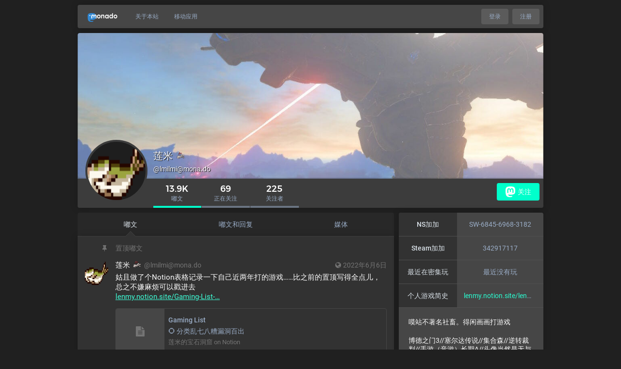

--- FILE ---
content_type: text/html; charset=utf-8
request_url: https://mona.do/@lmilmi
body_size: 17618
content:
<!DOCTYPE html>
<html lang='zh-CN'>
<head>
<meta charset='utf-8'>
<meta content='width=device-width, initial-scale=1' name='viewport'>
<link href='https://media.monado.ren' rel='dns-prefetch'>
<link href='/favicon.ico' rel='icon' type='image/x-icon'>
<link href='/apple-touch-icon.png' rel='apple-touch-icon' sizes='180x180'>
<link color='#2B90D9' href='/mask-icon.svg' rel='mask-icon'>
<link href='/manifest.json' rel='manifest'>
<meta content='width=device-width, initial-scale=1.0, maximum-scale=1.0, user-scalable=0;' name='viewport'>
<meta content='/browserconfig.xml' name='msapplication-config'>
<meta content='#2d2d2d' name='theme-color'>
<meta content='yes' name='apple-mobile-web-app-capable'>
<title>莲米 :bg3_prone: (@lmilmi@mona.do) - Monado</title>
<link rel="stylesheet" media="all" crossorigin="anonymous" href="/packs/css/common-50d0784d.css" integrity="sha256-70kzrLs0r8Wf94sL3rkfC4dDhP8Te/HlBCybP3f23j8=" />
<link rel="stylesheet" media="all" crossorigin="anonymous" href="/packs/css/switch-black-d7e80a13.chunk.css" integrity="sha256-0dRNpWiLdQfCm7wiUrygc334e7Yu24tvO/P5LT9rFYc=" />
<script src="/packs/js/common-eda9e43edd8d1ec2ac41.js" crossorigin="anonymous" integrity="sha256-nRTUQINmem9xWjZL7wYid9J/iN5W2J2OzemDyTaTCcs="></script>
<script src="/packs/js/locale_zh-CN-90f655fd5879413dc164.chunk.js" crossorigin="anonymous" integrity="sha256-zB2PX1Anbu921WWxCdpkHnLnIrYD3X/Z5axU8eJzlOE="></script>
<meta name="csrf-param" content="authenticity_token" />
<meta name="csrf-token" content="CPTvRrjJT797tqB9xepAGNPEoUtD1pXt3CkHDTMRzae2gYNqHjPAkDO_PnANJXWOCARG1qklzvAMkTbod1gB-Q" />
<meta content='4UpW6EPp9nL/BLYLBu/SNg==' name='style-nonce'>
<link rel="stylesheet" media="all" href="/inert.css" id="inert-style" />
<link rel="stylesheet" media="all" href="https://mona.do/custom.css" />
<meta content='noindex, noarchive' name='robots'>
<link href='https://mona.do/@lmilmi.rss' rel='alternate' type='application/rss+xml'>
<link href='https://mona.do/users/lmilmi' rel='alternate' type='application/activity+json'>
<link href='https://mona.do/@lmilmi?max_id=114915955980143559' rel='next'>
<meta content="profile" property="og:type" />
<meta content='13.896K 嘟文, 69 正在关注, 225 关注者 · 嗼站不著名社畜。得闲画画打游戏

博德之门3//塞尔达传说//集合森//逆转裁判//手游（音游）长期A//头像当然是无与伦比的幸福（迫真' name='description'>
<meta content="https://mona.do/@lmilmi" property="og:url" />
<meta content="Monado" property="og:site_name" />
<meta content="莲米 :bg3_prone: (@lmilmi@mona.do)" property="og:title" />
<meta content="13.896K 嘟文, 69 正在关注, 225 关注者 · 嗼站不著名社畜。得闲画画打游戏

博德之门3//塞尔达传说//集合森//逆转裁判//手游（音游）长期A//头像当然是无与伦比的幸福（迫真" property="og:description" />
<meta content="https://media.monado.ren/accounts/avatars/000/055/087/original/7aa6f8e6d90a3a17.gif" property="og:image" />
<meta content="400" property="og:image:width" />
<meta content="400" property="og:image:height" />
<meta content="summary" property="twitter:card" />
<meta content="lmilmi@mona.do" property="profile:username" />

<script id="initial-state" type="application/json">{"meta":{"streaming_api_base_url":"wss://mona.do","access_token":null,"locale":"zh-CN","domain":"mona.do","title":"Monado","admin":null,"search_enabled":true,"repository":"monado-ren/mastodon","source_url":"https://github.com/monado-ren/mastodon","version":"3.5.19","invites_enabled":false,"limited_federation_mode":false,"mascot":"https://media.monado.ren/site_uploads/files/000/000/011/original/20250729_cdko2.png","profile_directory":false,"trends":false,"auto_play_gif":false,"display_media":"default","reduce_motion":false,"use_blurhash":true,"crop_images":true},"compose":{"text":""},"accounts":{},"media_attachments":{"accept_content_types":[".jpg",".jpeg",".png",".gif",".webp",".webm",".mp4",".m4v",".mov",".ogg",".oga",".mp3",".wav",".flac",".opus",".aac",".m4a",".3gp",".wma","image/jpeg","image/png","image/gif","image/webp","video/webm","video/mp4","video/quicktime","video/ogg","audio/wave","audio/wav","audio/x-wav","audio/x-pn-wave","audio/ogg","audio/vorbis","audio/mpeg","audio/mp3","audio/webm","audio/flac","audio/aac","audio/m4a","audio/x-m4a","audio/mp4","audio/3gpp","video/x-ms-asf"]},"settings":{"known_fediverse":false},"languages":[["aa","Afar","Afaraf"],["ab","Abkhaz","аҧсуа бызшәа"],["ae","Avestan","avesta"],["af","Afrikaans","Afrikaans"],["ak","Akan","Akan"],["am","Amharic","አማርኛ"],["an","Aragonese","aragonés"],["ar","Arabic","اللغة العربية"],["as","Assamese","অসমীয়া"],["av","Avaric","авар мацӀ"],["ay","Aymara","aymar aru"],["az","Azerbaijani","azərbaycan dili"],["ba","Bashkir","башҡорт теле"],["be","Belarusian","беларуская мова"],["bg","Bulgarian","български език"],["bh","Bihari","भोजपुरी"],["bi","Bislama","Bislama"],["bm","Bambara","bamanankan"],["bn","Bengali","বাংলা"],["bo","Tibetan","བོད་ཡིག"],["br","Breton","brezhoneg"],["bs","Bosnian","bosanski jezik"],["ca","Catalan","Català"],["ce","Chechen","нохчийн мотт"],["ch","Chamorro","Chamoru"],["co","Corsican","corsu"],["cr","Cree","ᓀᐦᐃᔭᐍᐏᐣ"],["cs","Czech","čeština"],["cu","Old Church Slavonic","ѩзыкъ словѣньскъ"],["cv","Chuvash","чӑваш чӗлхи"],["cy","Welsh","Cymraeg"],["da","Danish","dansk"],["de","German","Deutsch"],["dv","Divehi","Dhivehi"],["dz","Dzongkha","རྫོང་ཁ"],["ee","Ewe","Eʋegbe"],["el","Greek","Ελληνικά"],["en","English","English"],["eo","Esperanto","Esperanto"],["es","Spanish","Español"],["et","Estonian","eesti"],["eu","Basque","euskara"],["fa","Persian","فارسی"],["ff","Fula","Fulfulde"],["fi","Finnish","suomi"],["fj","Fijian","Vakaviti"],["fo","Faroese","føroyskt"],["fr","French","Français"],["fy","Western Frisian","Frysk"],["ga","Irish","Gaeilge"],["gd","Scottish Gaelic","Gàidhlig"],["gl","Galician","galego"],["gu","Gujarati","ગુજરાતી"],["gv","Manx","Gaelg"],["ha","Hausa","هَوُسَ"],["he","Hebrew","עברית"],["hi","Hindi","हिन्दी"],["ho","Hiri Motu","Hiri Motu"],["hr","Croatian","Hrvatski"],["ht","Haitian","Kreyòl ayisyen"],["hu","Hungarian","magyar"],["hy","Armenian","Հայերեն"],["hz","Herero","Otjiherero"],["ia","Interlingua","Interlingua"],["id","Indonesian","Bahasa Indonesia"],["ie","Interlingue","Interlingue"],["ig","Igbo","Asụsụ Igbo"],["ii","Nuosu","ꆈꌠ꒿ Nuosuhxop"],["ik","Inupiaq","Iñupiaq"],["io","Ido","Ido"],["is","Icelandic","Íslenska"],["it","Italian","Italiano"],["iu","Inuktitut","ᐃᓄᒃᑎᑐᑦ"],["ja","Japanese","日本語"],["jv","Javanese","basa Jawa"],["ka","Georgian","ქართული"],["kg","Kongo","Kikongo"],["ki","Kikuyu","Gĩkũyũ"],["kj","Kwanyama","Kuanyama"],["kk","Kazakh","қазақ тілі"],["kl","Kalaallisut","kalaallisut"],["km","Khmer","ខេមរភាសា"],["kn","Kannada","ಕನ್ನಡ"],["ko","Korean","한국어"],["kr","Kanuri","Kanuri"],["ks","Kashmiri","कश्मीरी"],["ku","Kurmanji (Kurdish)","Kurmancî"],["kv","Komi","коми кыв"],["kw","Cornish","Kernewek"],["ky","Kyrgyz","Кыргызча"],["la","Latin","latine"],["lb","Luxembourgish","Lëtzebuergesch"],["lg","Ganda","Luganda"],["li","Limburgish","Limburgs"],["ln","Lingala","Lingála"],["lo","Lao","ພາສາ"],["lt","Lithuanian","lietuvių kalba"],["lu","Luba-Katanga","Tshiluba"],["lv","Latvian","latviešu valoda"],["mg","Malagasy","fiteny malagasy"],["mh","Marshallese","Kajin M̧ajeļ"],["mi","Māori","te reo Māori"],["mk","Macedonian","македонски јазик"],["ml","Malayalam","മലയാളം"],["mn","Mongolian","Монгол хэл"],["mr","Marathi","मराठी"],["ms","Malay","Bahasa Melayu"],["mt","Maltese","Malti"],["my","Burmese","ဗမာစာ"],["na","Nauru","Ekakairũ Naoero"],["nb","Norwegian Bokmål","Norsk bokmål"],["nd","Northern Ndebele","isiNdebele"],["ne","Nepali","नेपाली"],["ng","Ndonga","Owambo"],["nl","Dutch","Nederlands"],["nn","Norwegian Nynorsk","Norsk Nynorsk"],["no","Norwegian","Norsk"],["nr","Southern Ndebele","isiNdebele"],["nv","Navajo","Diné bizaad"],["ny","Chichewa","chiCheŵa"],["oc","Occitan","occitan"],["oj","Ojibwe","ᐊᓂᔑᓈᐯᒧᐎᓐ"],["om","Oromo","Afaan Oromoo"],["or","Oriya","ଓଡ଼ିଆ"],["os","Ossetian","ирон æвзаг"],["pa","Panjabi","ਪੰਜਾਬੀ"],["pi","Pāli","पाऴि"],["pl","Polish","Polski"],["ps","Pashto","پښتو"],["pt","Portuguese","Português"],["qu","Quechua","Runa Simi"],["rm","Romansh","rumantsch grischun"],["rn","Kirundi","Ikirundi"],["ro","Romanian","Română"],["ru","Russian","Русский"],["rw","Kinyarwanda","Ikinyarwanda"],["sa","Sanskrit","संस्कृतम्"],["sc","Sardinian","sardu"],["sd","Sindhi","सिन्धी"],["se","Northern Sami","Davvisámegiella"],["sg","Sango","yângâ tî sängö"],["si","Sinhala","සිංහල"],["sk","Slovak","slovenčina"],["sl","Slovenian","slovenščina"],["sn","Shona","chiShona"],["so","Somali","Soomaaliga"],["sq","Albanian","Shqip"],["sr","Serbian","српски језик"],["ss","Swati","SiSwati"],["st","Southern Sotho","Sesotho"],["su","Sundanese","Basa Sunda"],["sv","Swedish","Svenska"],["sw","Swahili","Kiswahili"],["ta","Tamil","தமிழ்"],["te","Telugu","తెలుగు"],["tg","Tajik","тоҷикӣ"],["th","Thai","ไทย"],["ti","Tigrinya","ትግርኛ"],["tk","Turkmen","Türkmen"],["tl","Tagalog","Wikang Tagalog"],["tn","Tswana","Setswana"],["to","Tonga","faka Tonga"],["tr","Turkish","Türkçe"],["ts","Tsonga","Xitsonga"],["tt","Tatar","татар теле"],["tw","Twi","Twi"],["ty","Tahitian","Reo Tahiti"],["ug","Uyghur","ئۇيغۇرچە‎"],["uk","Ukrainian","Українська"],["ur","Urdu","اردو"],["uz","Uzbek","Ўзбек"],["ve","Venda","Tshivenḓa"],["vi","Vietnamese","Tiếng Việt"],["vo","Volapük","Volapük"],["wa","Walloon","walon"],["wo","Wolof","Wollof"],["xh","Xhosa","isiXhosa"],["yi","Yiddish","ייִדיש"],["yo","Yoruba","Yorùbá"],["za","Zhuang","Saɯ cueŋƅ"],["zh","Chinese","中文"],["zu","Zulu","isiZulu"],["ast","Asturian","Asturianu"],["ckb","Sorani (Kurdish)","سۆرانی"],["kab","Kabyle","Taqbaylit"],["kmr","Kurmanji (Kurdish)","Kurmancî"],["zgh","Standard Moroccan Tamazight","ⵜⴰⵎⴰⵣⵉⵖⵜ"]],"push_subscription":null}</script>
<script src="/packs/js/public-085451c5133ecf976b88.chunk.js" crossorigin="anonymous" integrity="sha256-SnVpqfZHc0IU6KM3JlK2NApRiff35+efgAMvLsnGAh0="></script>

</head>
<body class='with-modals theme-switch-black no-reduce-motion'>
<div class='public-layout'>
<div class='container'>
<nav class='header'>
<div class='nav-left'>
<a class="brand" href="https://mona.do/"><svg viewBox="0 0 713.35878 175.8678"><use xlink:href="#mastodon-svg-logo-full" /></svg>
</a>
<a class="nav-link optional" href="/about/more">关于本站</a>
<a class="nav-link optional" href="https://joinmastodon.org/apps">移动应用</a>
</div>
<div class='nav-center'></div>
<div class='nav-right'>
<a class="webapp-btn nav-link nav-button" href="/auth/sign_in">登录</a>
<a class="webapp-btn nav-link nav-button" href="/auth/sign_up">注册</a>
</div>
</nav>
</div>
<div class='container'><div class='public-account-header'>
<div class='public-account-header__image'>
<img class="parallax" src="https://media.monado.ren/accounts/headers/000/055/087/original/579ee857af4e97a0.jpg" />
</div>
<div class='public-account-header__bar'>
<a class="avatar" href="https://mona.do/@lmilmi"><img id="profile_page_avatar" data-original="https://media.monado.ren/accounts/avatars/000/055/087/original/7aa6f8e6d90a3a17.gif" data-static="https://media.monado.ren/accounts/avatars/000/055/087/static/7aa6f8e6d90a3a17.png" src="https://media.monado.ren/accounts/avatars/000/055/087/static/7aa6f8e6d90a3a17.png" />
</a><div class='public-account-header__tabs'>
<div class='public-account-header__tabs__name'>
<h1>
莲米 <img rel="emoji" draggable="false" width="16" height="16" class="emojione custom-emoji" alt=":bg3_prone:" title=":bg3_prone:" data-original="https://media.monado.ren/custom_emojis/images/000/113/022/original/bg3_prone.png" data-static="https://media.monado.ren/custom_emojis/images/000/113/022/static/bg3_prone.png" src="https://media.monado.ren/custom_emojis/images/000/113/022/static/bg3_prone.png">
<small>
@<a href="/cdn-cgi/l/email-protection" class="__cf_email__" data-cfemail="482425212425210825272629662c27">[email&#160;protected]</a>

</small>
</h1>
</div>
<div class='public-account-header__tabs__tabs'>
<div class='details-counters'>
<div class='counter active'>
<a class="u-url u-uid" title="13,896" href="https://mona.do/@lmilmi"><span class='counter-number'>13.9K</span>
<span class='counter-label'>嘟文</span>
</a></div>
<div class='counter'>
<a title="69" href="https://mona.do/users/lmilmi/following"><span class='counter-number'>69</span>
<span class='counter-label'>正在关注</span>
</a></div>
<div class='counter'>
<a title="225" href="https://mona.do/users/lmilmi/followers"><span class='counter-number'>225</span>
<span class='counter-label'>关注者</span>
</a></div>
</div>
<div class='spacer'></div>
<div class='public-account-header__tabs__tabs__buttons'>
<a class="button logo-button modal-button" target="_new" href="/users/lmilmi/remote_follow"><svg viewBox="0 0 216.4144 232.00976"><use xlink:href="#mastodon-svg-logo" /></svg>关注</a>
</div>
</div>
</div>
<div class='public-account-header__extra'>
<div class='public-account-bio'>
<div class='account__header__fields'>
<dl>
<dt class='emojify' title='NS加加'>NS加加</dt>
<dd class='emojify' title='SW-6845-6968-3182'>
SW-6845-6968-3182
</dd>
</dl>
<dl>
<dt class='emojify' title='Steam加加'>Steam加加</dt>
<dd class='emojify' title='342917117'>
342917117
</dd>
</dl>
<dl>
<dt class='emojify' title='最近在密集玩'>最近在密集玩</dt>
<dd class='emojify' title='最近没有玩'>
最近没有玩
</dd>
</dl>
<dl>
<dt class='emojify' title='个人游戏简史'>个人游戏简史</dt>
<dd class='emojify' title='https://lenmy.notion.site/lenmy/Gaming-Record-f305d223da3e4ed89bcf3b49898fc4a4'>
<a href="https://lenmy.notion.site/lenmy/Gaming-Record-f305d223da3e4ed89bcf3b49898fc4a4" target="_blank" rel="nofollow noopener noreferrer me"><span class="invisible">https://</span><span class="ellipsis">lenmy.notion.site/lenmy/Gaming</span><span class="invisible">-Record-f305d223da3e4ed89bcf3b49898fc4a4</span></a>
</dd>
</dl>
</div>

<div class='account__header__content emojify'><p>嗼站不著名社畜。得闲画画打游戏</p><p>博德之门3//塞尔达传说//集合森//逆转裁判//手游（音游）长期A//头像当然是无与伦比的幸福（迫真</p></div>
<div class='public-account-bio__extra'>
加入于 2021年05月
</div>
</div>

<div class='public-account-header__extra__links'>
<a href="https://mona.do/users/lmilmi/following"><strong>69</strong>
正在关注
</a><a href="https://mona.do/users/lmilmi/followers"><strong>225</strong>
关注者
</a></div>
</div>
</div>
</div>

<div class='grid'>
<div class='column-0'>
<div class='h-feed'>
<data class='p-name' value='lmilmi on mona.do'>
<div class='account__section-headline'>
<a class="active" href="https://mona.do/@lmilmi">嘟文</a>
<a class="" href="https://mona.do/@lmilmi/with_replies">嘟文和回复</a>
<a class="" href="https://mona.do/@lmilmi/media">媒体</a>
</div>
<div class='activity-stream activity-stream--under-tabs'>
<div class='entry h-entry'>
<div class='status__prepend'>
<div class='status__prepend-icon-wrapper'>
<i class='status__prepend-icon fa fa-fw fa-thumb-tack'></i>
</div>
<span>
置顶嘟文
</span>
</div>
<div class='status status-public'>
<div class='status__info'>
<a class="status__relative-time u-url u-uid" rel="noopener noreferrer" href="https://mona.do/@lmilmi/108429692225159658"><span class='status__visibility-icon'><i title="公开" class="fa fa-globe"></i></span><time class='time-ago' datetime='2022-06-06T08:56:41Z' title='2022年06月06日 08:56'>2022年06月06日 08:56</time>
</a><data class='dt-published' value='2022-06-06T08:56:41+00:00'></data>
<div class='p-author h-card'>
<a class="status__display-name u-url" rel="noopener noreferrer" href="https://mona.do/@lmilmi"><div class='status__avatar'>
<div>
<img alt="" class="u-photo account__avatar" src="https://media.monado.ren/accounts/avatars/000/055/087/static/7aa6f8e6d90a3a17.png" />
</div>
</div>
<span class='display-name'>
<bdi>
<strong class='display-name__html p-name emojify'>莲米 <img rel="emoji" draggable="false" width="16" height="16" class="emojione custom-emoji" alt=":bg3_prone:" title=":bg3_prone:" data-original="https://media.monado.ren/custom_emojis/images/000/113/022/original/bg3_prone.png" data-static="https://media.monado.ren/custom_emojis/images/000/113/022/static/bg3_prone.png" src="https://media.monado.ren/custom_emojis/images/000/113/022/static/bg3_prone.png"></strong>
</bdi>
 
<span class='display-name__account'>
@<span class="__cf_email__" data-cfemail="7b1716121716123b1614151a551f14">[email&#160;protected]</span>

</span>
</span>
</a></div>
</div>
<div class='status__content emojify'><div class='e-content'>
<p>姑且做了个Notion表格记录一下自己近两年打的游戏……比之前的置顶写得全点儿，总之不嫌麻烦可以戳进去<br /><a href="https://lenmy.notion.site/Gaming-List-f305d223da3e4ed89bcf3b49898fc4a4" target="_blank" rel="nofollow noopener noreferrer"><span class="invisible">https://</span><span class="ellipsis">lenmy.notion.site/Gaming-List-</span><span class="invisible">f305d223da3e4ed89bcf3b49898fc4a4</span></a></p>
</div></div>
<div data-component="Card" data-props="{&quot;sensitive&quot;:false,&quot;maxDescription&quot;:160,&quot;card&quot;:{&quot;url&quot;:&quot;https://lenmy.notion.site/f305d223da3e4ed89bcf3b49898fc4a4&quot;,&quot;title&quot;:&quot;Gaming List&quot;,&quot;description&quot;:&quot;⭕️ 分类乱七八糟漏洞百出&quot;,&quot;type&quot;:&quot;link&quot;,&quot;author_name&quot;:&quot;&quot;,&quot;author_url&quot;:&quot;&quot;,&quot;provider_name&quot;:&quot;莲米的宝石洞窟 on Notion&quot;,&quot;provider_url&quot;:&quot;&quot;,&quot;html&quot;:&quot;&quot;,&quot;width&quot;:400,&quot;height&quot;:264,&quot;image&quot;:null,&quot;embed_url&quot;:&quot;&quot;,&quot;blurhash&quot;:&quot;UIGlIq9GIpxt~pD+R*of%KWBf5RkM{t6j[ax&quot;}}"></div>
<div class='status__action-bar'>
<a class="status__action-bar-button icon-button icon-button--with-counter modal-button" href="/interact/108429692225159658?type=reply"><i class="fa fa-comment fa-fw"></i>
<span class='icon-button__counter'>1+</span>
</a><a class="status__action-bar-button icon-button modal-button" href="/interact/108429692225159658?type=reblog"><i class="fa fa-retweet fa-fw"></i>
</a><a class="status__action-bar-button icon-button modal-button" href="/interact/108429692225159658?type=favourite"><i class="fa fa-heart fa-fw"></i>
</a></div>
</div>

</div>
<div class='entry h-entry'>
<div class='status__prepend'>
<div class='status__prepend-icon-wrapper'>
<i class='status__prepend-icon fa fa-fw fa-thumb-tack'></i>
</div>
<span>
置顶嘟文
</span>
</div>
<div class='status status-public'>
<div class='status__info'>
<a class="status__relative-time u-url u-uid" rel="noopener noreferrer" href="https://mona.do/@lmilmi/108199031190392881"><span class='status__visibility-icon'><i title="公开" class="fa fa-globe"></i></span><time class='time-ago' datetime='2022-04-26T15:16:33Z' title='2022年04月26日 15:16'>2022年04月26日 15:16</time>
</a><data class='dt-published' value='2022-04-26T15:16:33+00:00'></data>
<div class='p-author h-card'>
<a class="status__display-name u-url" rel="noopener noreferrer" href="https://mona.do/@lmilmi"><div class='status__avatar'>
<div>
<img alt="" class="u-photo account__avatar" src="https://media.monado.ren/accounts/avatars/000/055/087/static/7aa6f8e6d90a3a17.png" />
</div>
</div>
<span class='display-name'>
<bdi>
<strong class='display-name__html p-name emojify'>莲米 <img rel="emoji" draggable="false" width="16" height="16" class="emojione custom-emoji" alt=":bg3_prone:" title=":bg3_prone:" data-original="https://media.monado.ren/custom_emojis/images/000/113/022/original/bg3_prone.png" data-static="https://media.monado.ren/custom_emojis/images/000/113/022/static/bg3_prone.png" src="https://media.monado.ren/custom_emojis/images/000/113/022/static/bg3_prone.png"></strong>
</bdi>
 
<span class='display-name__account'>
@<span class="__cf_email__" data-cfemail="0f6362666362664f6260616e216b60">[email&#160;protected]</span>

</span>
</span>
</a></div>
</div>
<div class='status__content emojify'><div class='e-content'>
<p>祝贺我全部essay结束​<img rel="emoji" draggable="false" width="16" height="16" class="emojione custom-emoji" alt=":cdko_partying_face:" title=":cdko_partying_face:" data-original="https://media.monado.ren/custom_emojis/images/000/049/025/original/784f8b28d573c5da.png" data-static="https://media.monado.ren/custom_emojis/images/000/049/025/static/784f8b28d573c5da.png" src="https://media.monado.ren/custom_emojis/images/000/049/025/static/784f8b28d573c5da.png">​ <img rel="emoji" draggable="false" width="16" height="16" class="emojione custom-emoji" alt=":cdko_partying_face:" title=":cdko_partying_face:" data-original="https://media.monado.ren/custom_emojis/images/000/049/025/original/784f8b28d573c5da.png" data-static="https://media.monado.ren/custom_emojis/images/000/049/025/static/784f8b28d573c5da.png" src="https://media.monado.ren/custom_emojis/images/000/049/025/static/784f8b28d573c5da.png"> <img rel="emoji" draggable="false" width="16" height="16" class="emojione custom-emoji" alt=":cdko_partying_face:" title=":cdko_partying_face:" data-original="https://media.monado.ren/custom_emojis/images/000/049/025/original/784f8b28d573c5da.png" data-static="https://media.monado.ren/custom_emojis/images/000/049/025/static/784f8b28d573c5da.png" src="https://media.monado.ren/custom_emojis/images/000/049/025/static/784f8b28d573c5da.png"> <br>开放嗼友评论点图，我缓速随机画 <img rel="emoji" draggable="false" width="16" height="16" class="emojione custom-emoji" alt=":cdko_laughing:" title=":cdko_laughing:" data-original="https://media.monado.ren/custom_emojis/images/000/049/033/original/7c302d9604c93b36.png" data-static="https://media.monado.ren/custom_emojis/images/000/049/033/static/7c302d9604c93b36.png" src="https://media.monado.ren/custom_emojis/images/000/049/033/static/7c302d9604c93b36.png"></p>
</div></div>
<div class='status__action-bar'>
<a class="status__action-bar-button icon-button icon-button--with-counter modal-button" href="/interact/108199031190392881?type=reply"><i class="fa fa-comment fa-fw"></i>
<span class='icon-button__counter'>1+</span>
</a><a class="status__action-bar-button icon-button modal-button" href="/interact/108199031190392881?type=reblog"><i class="fa fa-retweet fa-fw"></i>
</a><a class="status__action-bar-button icon-button modal-button" href="/interact/108199031190392881?type=favourite"><i class="fa fa-heart fa-fw"></i>
</a><span class='status__action-bar-button icon-button disabled' style='font-size: 18px; width: 23.1429px; height: 23.1429px; line-height: 23.15px;'><i title="仅本实例可见" class="fa fa-chain-broken fa-fw"></i></span>
</div>
</div>

</div>

<div class='entry h-entry'>
<div class='status status-public'>
<div class='status__info'>
<a class="status__relative-time u-url u-uid" rel="noopener noreferrer" href="https://mona.do/@lmilmi/115891178707391858"><span class='status__visibility-icon'><i title="公开" class="fa fa-globe"></i></span><time class='time-ago' datetime='2026-01-14T02:50:50Z' title='2026年01月14日 02:50'>2026年01月14日 02:50</time>
</a><data class='dt-published' value='2026-01-14T02:50:50+00:00'></data>
<div class='p-author h-card'>
<a class="status__display-name u-url" rel="noopener noreferrer" href="https://mona.do/@lmilmi"><div class='status__avatar'>
<div>
<img alt="" class="u-photo account__avatar" src="https://media.monado.ren/accounts/avatars/000/055/087/static/7aa6f8e6d90a3a17.png" />
</div>
</div>
<span class='display-name'>
<bdi>
<strong class='display-name__html p-name emojify'>莲米 <img rel="emoji" draggable="false" width="16" height="16" class="emojione custom-emoji" alt=":bg3_prone:" title=":bg3_prone:" data-original="https://media.monado.ren/custom_emojis/images/000/113/022/original/bg3_prone.png" data-static="https://media.monado.ren/custom_emojis/images/000/113/022/static/bg3_prone.png" src="https://media.monado.ren/custom_emojis/images/000/113/022/static/bg3_prone.png"></strong>
</bdi>
 
<span class='display-name__account'>
@<span class="__cf_email__" data-cfemail="6f0302060302062f0200010e410b00">[email&#160;protected]</span>

</span>
</span>
</a></div>
</div>
<div class='status__content emojify'><div class='e-content'>
<p>动森制霸<br />另外三个由我控制的小号合计还有三四百个小时没算进去（（（</p><p>唉我真的对动森和炊泪好专情了。</p>
</div></div>
<div data-component="MediaGallery" data-props="{&quot;sensitive&quot;:false,&quot;autoplay&quot;:null,&quot;media&quot;:[{&quot;id&quot;:&quot;115891139753718714&quot;,&quot;type&quot;:&quot;image&quot;,&quot;url&quot;:&quot;https://media.monado.ren/media_attachments/files/115/891/139/753/718/714/original/1722985b9b4d59e1.png&quot;,&quot;preview_url&quot;:&quot;https://media.monado.ren/media_attachments/files/115/891/139/753/718/714/small/1722985b9b4d59e1.png&quot;,&quot;remote_url&quot;:null,&quot;preview_remote_url&quot;:null,&quot;text_url&quot;:null,&quot;meta&quot;:{&quot;original&quot;:{&quot;width&quot;:663,&quot;height&quot;:435,&quot;size&quot;:&quot;663x435&quot;,&quot;aspect&quot;:1.5241379310344827},&quot;small&quot;:{&quot;width&quot;:494,&quot;height&quot;:324,&quot;size&quot;:&quot;494x324&quot;,&quot;aspect&quot;:1.5246913580246915}},&quot;description&quot;:null,&quot;blurhash&quot;:&quot;UcRMb#R%.8o#RkbIs:f8~qs;IUWAxtjERlj@&quot;},{&quot;id&quot;:&quot;115891142526145747&quot;,&quot;type&quot;:&quot;image&quot;,&quot;url&quot;:&quot;https://media.monado.ren/media_attachments/files/115/891/142/526/145/747/original/3ef91639f7a87f23.png&quot;,&quot;preview_url&quot;:&quot;https://media.monado.ren/media_attachments/files/115/891/142/526/145/747/small/3ef91639f7a87f23.png&quot;,&quot;remote_url&quot;:null,&quot;preview_remote_url&quot;:null,&quot;text_url&quot;:null,&quot;meta&quot;:{&quot;original&quot;:{&quot;width&quot;:684,&quot;height&quot;:458,&quot;size&quot;:&quot;684x458&quot;,&quot;aspect&quot;:1.4934497816593886},&quot;small&quot;:{&quot;width&quot;:488,&quot;height&quot;:327,&quot;size&quot;:&quot;488x327&quot;,&quot;aspect&quot;:1.492354740061162}},&quot;description&quot;:null,&quot;blurhash&quot;:&quot;UWS=uAaKy?t,Vsf6o}kCyrf6Qmayo}j[a0ae&quot;},{&quot;id&quot;:&quot;115891147505421459&quot;,&quot;type&quot;:&quot;image&quot;,&quot;url&quot;:&quot;https://media.monado.ren/media_attachments/files/115/891/147/505/421/459/original/a87b987c5ccd3a10.png&quot;,&quot;preview_url&quot;:&quot;https://media.monado.ren/media_attachments/files/115/891/147/505/421/459/small/a87b987c5ccd3a10.png&quot;,&quot;remote_url&quot;:null,&quot;preview_remote_url&quot;:null,&quot;text_url&quot;:null,&quot;meta&quot;:{&quot;original&quot;:{&quot;width&quot;:767,&quot;height&quot;:533,&quot;size&quot;:&quot;767x533&quot;,&quot;aspect&quot;:1.4390243902439024},&quot;small&quot;:{&quot;width&quot;:479,&quot;height&quot;:333,&quot;size&quot;:&quot;479x333&quot;,&quot;aspect&quot;:1.4384384384384385}},&quot;description&quot;:null,&quot;blurhash&quot;:&quot;UVNhd2KP{frrOYbIwwsA{fr=B9S$[Wr?J,S#&quot;},{&quot;id&quot;:&quot;115891168164443309&quot;,&quot;type&quot;:&quot;image&quot;,&quot;url&quot;:&quot;https://media.monado.ren/media_attachments/files/115/891/168/164/443/309/original/75085bbb664791b2.png&quot;,&quot;preview_url&quot;:&quot;https://media.monado.ren/media_attachments/files/115/891/168/164/443/309/small/75085bbb664791b2.png&quot;,&quot;remote_url&quot;:null,&quot;preview_remote_url&quot;:null,&quot;text_url&quot;:null,&quot;meta&quot;:{&quot;original&quot;:{&quot;width&quot;:1019,&quot;height&quot;:901,&quot;size&quot;:&quot;1019x901&quot;,&quot;aspect&quot;:1.1309655937846836},&quot;small&quot;:{&quot;width&quot;:425,&quot;height&quot;:376,&quot;size&quot;:&quot;425x376&quot;,&quot;aspect&quot;:1.1303191489361701}},&quot;description&quot;:null,&quot;blurhash&quot;:&quot;UyODk8x]x]oL~qRPada|tlj[ayj[M_j]bbj@&quot;}],&quot;height&quot;:343}"><div class='attachment-list'>
<div class='attachment-list__icon'>
<i class="fa fa-link"></i>
</div>
<ul class='attachment-list__list'>
<li>
<a href="https://media.monado.ren/media_attachments/files/115/891/139/753/718/714/original/1722985b9b4d59e1.png">1722985b9b4d59e1.png</a>
</li>
<li>
<a href="https://media.monado.ren/media_attachments/files/115/891/142/526/145/747/original/3ef91639f7a87f23.png">3ef91639f7a87f23.png</a>
</li>
<li>
<a href="https://media.monado.ren/media_attachments/files/115/891/147/505/421/459/original/a87b987c5ccd3a10.png">a87b987c5ccd3a10.png</a>
</li>
<li>
<a href="https://media.monado.ren/media_attachments/files/115/891/168/164/443/309/original/75085bbb664791b2.png">75085bbb664791b2.png</a>
</li>
</ul>
</div>
</div>
<a class="status__content__read-more-button" rel="noopener noreferrer" href="https://mona.do/@lmilmi/115891178707391858">显示全部对话
</a><div class='status__action-bar'>
<a class="status__action-bar-button icon-button icon-button--with-counter modal-button" href="/interact/115891178707391858?type=reply"><i class="fa fa-comments fa-fw"></i>
<span class='icon-button__counter'>0</span>
</a><a class="status__action-bar-button icon-button modal-button" href="/interact/115891178707391858?type=reblog"><i class="fa fa-retweet fa-fw"></i>
</a><a class="status__action-bar-button icon-button modal-button" href="/interact/115891178707391858?type=favourite"><i class="fa fa-heart fa-fw"></i>
</a></div>
</div>

</div>
<div class='entry h-entry'>
<div class='status status-public'>
<div class='status__info'>
<a class="status__relative-time u-url u-uid" rel="noopener noreferrer" href="https://mona.do/@lmilmi/115891135872297417"><span class='status__visibility-icon'><i title="公开" class="fa fa-globe"></i></span><time class='time-ago' datetime='2026-01-14T02:39:56Z' title='2026年01月14日 02:39'>2026年01月14日 02:39</time>
<abbr title='编辑于 2026年01月14日'>
*
</abbr>
</a><data class='dt-published' value='2026-01-14T02:39:56+00:00'></data>
<div class='p-author h-card'>
<a class="status__display-name u-url" rel="noopener noreferrer" href="https://mona.do/@lmilmi"><div class='status__avatar'>
<div>
<img alt="" class="u-photo account__avatar" src="https://media.monado.ren/accounts/avatars/000/055/087/static/7aa6f8e6d90a3a17.png" />
</div>
</div>
<span class='display-name'>
<bdi>
<strong class='display-name__html p-name emojify'>莲米 <img rel="emoji" draggable="false" width="16" height="16" class="emojione custom-emoji" alt=":bg3_prone:" title=":bg3_prone:" data-original="https://media.monado.ren/custom_emojis/images/000/113/022/original/bg3_prone.png" data-static="https://media.monado.ren/custom_emojis/images/000/113/022/static/bg3_prone.png" src="https://media.monado.ren/custom_emojis/images/000/113/022/static/bg3_prone.png"></strong>
</bdi>
 
<span class='display-name__account'>
@<span class="__cf_email__" data-cfemail="2a4647434647436a4745444b044e45">[email&#160;protected]</span>

</span>
</span>
</a></div>
</div>
<div class='status__content emojify'><div class='e-content'>
<p>挑战全站最低纪录</p>
</div></div>
<div data-component="MediaGallery" data-props="{&quot;sensitive&quot;:false,&quot;autoplay&quot;:null,&quot;media&quot;:[{&quot;id&quot;:&quot;115891185142137299&quot;,&quot;type&quot;:&quot;image&quot;,&quot;url&quot;:&quot;https://media.monado.ren/media_attachments/files/115/891/185/142/137/299/original/7f52bd215970d008.png&quot;,&quot;preview_url&quot;:&quot;https://media.monado.ren/media_attachments/files/115/891/185/142/137/299/small/7f52bd215970d008.png&quot;,&quot;remote_url&quot;:null,&quot;preview_remote_url&quot;:null,&quot;text_url&quot;:null,&quot;meta&quot;:{&quot;original&quot;:{&quot;width&quot;:1357,&quot;height&quot;:939,&quot;size&quot;:&quot;1357x939&quot;,&quot;aspect&quot;:1.445154419595314},&quot;small&quot;:{&quot;width&quot;:481,&quot;height&quot;:333,&quot;size&quot;:&quot;481x333&quot;,&quot;aspect&quot;:1.4444444444444444}},&quot;description&quot;:null,&quot;blurhash&quot;:&quot;UtQbnSj[aejthfjsaejtZNfQaefR#.jukCja&quot;}],&quot;height&quot;:343}"><div class='attachment-list'>
<div class='attachment-list__icon'>
<i class="fa fa-link"></i>
</div>
<ul class='attachment-list__list'>
<li>
<a href="https://media.monado.ren/media_attachments/files/115/891/185/142/137/299/original/7f52bd215970d008.png">7f52bd215970d008.png</a>
</li>
</ul>
</div>
</div>
<div class='status__action-bar'>
<a class="status__action-bar-button icon-button icon-button--with-counter modal-button" href="/interact/115891135872297417?type=reply"><i class="fa fa-comment fa-fw"></i>
<span class='icon-button__counter'>1+</span>
</a><a class="status__action-bar-button icon-button modal-button" href="/interact/115891135872297417?type=reblog"><i class="fa fa-retweet fa-fw"></i>
</a><a class="status__action-bar-button icon-button modal-button" href="/interact/115891135872297417?type=favourite"><i class="fa fa-heart fa-fw"></i>
</a></div>
</div>

</div>
<div class='entry h-entry'>
<div class='status status-public'>
<div class='status__info'>
<a class="status__relative-time u-url u-uid" rel="noopener noreferrer" href="https://mona.do/@lmilmi/115836244347892683"><span class='status__visibility-icon'><i title="公开" class="fa fa-globe"></i></span><time class='time-ago' datetime='2026-01-04T10:00:18Z' title='2026年01月04日 10:00'>2026年01月04日 10:00</time>
</a><data class='dt-published' value='2026-01-04T10:00:18+00:00'></data>
<div class='p-author h-card'>
<a class="status__display-name u-url" rel="noopener noreferrer" href="https://mona.do/@lmilmi"><div class='status__avatar'>
<div>
<img alt="" class="u-photo account__avatar" src="https://media.monado.ren/accounts/avatars/000/055/087/static/7aa6f8e6d90a3a17.png" />
</div>
</div>
<span class='display-name'>
<bdi>
<strong class='display-name__html p-name emojify'>莲米 <img rel="emoji" draggable="false" width="16" height="16" class="emojione custom-emoji" alt=":bg3_prone:" title=":bg3_prone:" data-original="https://media.monado.ren/custom_emojis/images/000/113/022/original/bg3_prone.png" data-static="https://media.monado.ren/custom_emojis/images/000/113/022/static/bg3_prone.png" src="https://media.monado.ren/custom_emojis/images/000/113/022/static/bg3_prone.png"></strong>
</bdi>
 
<span class='display-name__account'>
@<span class="__cf_email__" data-cfemail="f19d9c989d9c98b19c9e9f90df959e">[email&#160;protected]</span>

</span>
</span>
</a></div>
</div>
<div class='status__content emojify'><div class='e-content'>
<p>下午一阵劲爆的摸鱼回生日祝福，谢谢大家……！（因为整个元旦假期都在外面跑着不太有力气回复嘟文<br>唉果然嗼嗼还是非常温暖，等我开打lesson我一定回来………… <img rel="emoji" draggable="false" width="16" height="16" class="emojione custom-emoji" alt=":cdko_thank:" title=":cdko_thank:" data-original="https://media.monado.ren/custom_emojis/images/000/122/715/original/8ce77997cda911ca.png" data-static="https://media.monado.ren/custom_emojis/images/000/122/715/static/8ce77997cda911ca.png" src="https://media.monado.ren/custom_emojis/images/000/122/715/static/8ce77997cda911ca.png"></p>
</div></div>
<div class='status__action-bar'>
<a class="status__action-bar-button icon-button icon-button--with-counter modal-button" href="/interact/115836244347892683?type=reply"><i class="fa fa-comment fa-fw"></i>
<span class='icon-button__counter'>1</span>
</a><a class="status__action-bar-button icon-button modal-button" href="/interact/115836244347892683?type=reblog"><i class="fa fa-retweet fa-fw"></i>
</a><a class="status__action-bar-button icon-button modal-button" href="/interact/115836244347892683?type=favourite"><i class="fa fa-heart fa-fw"></i>
</a></div>
</div>

</div>
<div class='entry h-cite entry-reblog'>
<div class='status__prepend'>
<div class='status__prepend-icon-wrapper'>
<i class='status__prepend-icon fa fa-fw fa-retweet'></i>
</div>
<span>
<a class="status__display-name muted" href="https://mona.do/@lmilmi"><bdi>
<strong class='emojify'>莲米 <img rel="emoji" draggable="false" width="16" height="16" class="emojione custom-emoji" alt=":bg3_prone:" title=":bg3_prone:" data-original="https://media.monado.ren/custom_emojis/images/000/113/022/original/bg3_prone.png" data-static="https://media.monado.ren/custom_emojis/images/000/113/022/static/bg3_prone.png" src="https://media.monado.ren/custom_emojis/images/000/113/022/static/bg3_prone.png"></strong>
</bdi>
</a>转嘟
</span>
</div>
<div class='status status-public'>
<div class='status__info'>
<a class="status__relative-time u-url u-uid" rel="noopener noreferrer" href="https://mona.do/@meganey/115824617458246162"><span class='status__visibility-icon'><i title="公开" class="fa fa-globe"></i></span><time class='time-ago' datetime='2026-01-02T08:43:26Z' title='2026年01月02日 08:43'>2026年01月02日 08:43</time>
<abbr title='编辑于 2026年01月02日'>
*
</abbr>
</a><data class='dt-published' value='2026-01-02T08:43:26+00:00'></data>
<div class='p-author h-card'>
<a class="status__display-name u-url" rel="noopener noreferrer" href="https://mona.do/@meganey"><div class='status__avatar'>
<div>
<img alt="" class="u-photo account__avatar" src="https://media.monado.ren/accounts/avatars/000/055/374/original/a830f47e65489a8b.png" />
</div>
</div>
<span class='display-name'>
<bdi>
<strong class='display-name__html p-name emojify'>沾上parade是一輩子的事情</strong>
</bdi>
 
<span class='display-name__account'>
@<span class="__cf_email__" data-cfemail="fe939b999f909b87be9391909fd09a91">[email&#160;protected]</span>

</span>
</span>
</a></div>
</div>
<div class='status__content emojify'><div class='e-content'>
<p><span class="h-card"><a href="https://mona.do/@lmilmi" class="u-url mention">@<span>lmilmi</span></a></span> <br />又到了給蓮米畫生日賀圖的時間了，今年也交給蓮米出題目了，是「画健人和芳野老师对我说快来玩lesson」<br />於是就變成這樣了，和去年相比之下沒有任何進步甚至更草了，但鑑於我畫了兩個人呢（？）就湊合著看吧！<br />至於為什麽把芳野老師畫成了接近美少女的樣子，我也不是很清楚</p><p>編輯：修正了肩寬和眼睛部分的美少女感（）</p>
</div></div>
<div data-component="MediaGallery" data-props="{&quot;sensitive&quot;:true,&quot;autoplay&quot;:null,&quot;media&quot;:[{&quot;id&quot;:&quot;115825827623246834&quot;,&quot;type&quot;:&quot;image&quot;,&quot;url&quot;:&quot;https://media.monado.ren/media_attachments/files/115/825/827/623/246/834/original/988afd81ad55c9f1.png&quot;,&quot;preview_url&quot;:&quot;https://media.monado.ren/media_attachments/files/115/825/827/623/246/834/small/988afd81ad55c9f1.png&quot;,&quot;remote_url&quot;:null,&quot;preview_remote_url&quot;:null,&quot;text_url&quot;:null,&quot;meta&quot;:{&quot;original&quot;:{&quot;width&quot;:1663,&quot;height&quot;:1247,&quot;size&quot;:&quot;1663x1247&quot;,&quot;aspect&quot;:1.3336006415396953},&quot;small&quot;:{&quot;width&quot;:461,&quot;height&quot;:346,&quot;size&quot;:&quot;461x346&quot;,&quot;aspect&quot;:1.3323699421965318}},&quot;description&quot;:null,&quot;blurhash&quot;:&quot;UKQmFzD%e-xu~q?axuM{?bIUt7xuRjE1WBxu&quot;}],&quot;height&quot;:343}"><div class='attachment-list'>
<div class='attachment-list__icon'>
<i class="fa fa-link"></i>
</div>
<ul class='attachment-list__list'>
<li>
<a href="https://media.monado.ren/media_attachments/files/115/825/827/623/246/834/original/988afd81ad55c9f1.png">988afd81ad55c9f1.png</a>
</li>
</ul>
</div>
</div>
<div class='status__action-bar'>
<a class="status__action-bar-button icon-button icon-button--with-counter modal-button" href="/interact/115824617458246162?type=reply"><i class="fa fa-comment fa-fw"></i>
<span class='icon-button__counter'>1+</span>
</a><a class="status__action-bar-button icon-button modal-button" href="/interact/115824617458246162?type=reblog"><i class="fa fa-retweet fa-fw"></i>
</a><a class="status__action-bar-button icon-button modal-button" href="/interact/115824617458246162?type=favourite"><i class="fa fa-heart fa-fw"></i>
</a></div>
</div>

</div>
<div class='entry h-entry'>
<div class='status status-public'>
<div class='status__info'>
<a class="status__relative-time u-url u-uid" rel="noopener noreferrer" href="https://mona.do/@lmilmi/115464178077772038"><span class='status__visibility-icon'><i title="公开" class="fa fa-globe"></i></span><time class='time-ago' datetime='2025-10-30T16:58:57Z' title='2025年10月30日 16:58'>2025年10月30日 16:58</time>
</a><data class='dt-published' value='2025-10-30T16:58:57+00:00'></data>
<div class='p-author h-card'>
<a class="status__display-name u-url" rel="noopener noreferrer" href="https://mona.do/@lmilmi"><div class='status__avatar'>
<div>
<img alt="" class="u-photo account__avatar" src="https://media.monado.ren/accounts/avatars/000/055/087/static/7aa6f8e6d90a3a17.png" />
</div>
</div>
<span class='display-name'>
<bdi>
<strong class='display-name__html p-name emojify'>莲米 <img rel="emoji" draggable="false" width="16" height="16" class="emojione custom-emoji" alt=":bg3_prone:" title=":bg3_prone:" data-original="https://media.monado.ren/custom_emojis/images/000/113/022/original/bg3_prone.png" data-static="https://media.monado.ren/custom_emojis/images/000/113/022/static/bg3_prone.png" src="https://media.monado.ren/custom_emojis/images/000/113/022/static/bg3_prone.png"></strong>
</bdi>
 
<span class='display-name__account'>
@<span class="__cf_email__" data-cfemail="3e5253575253577e5351505f105a51">[email&#160;protected]</span>

</span>
</span>
</a></div>
</div>
<div class='status__content emojify'><div class='e-content'>
<p>所以两年半前王泪发售你在干什么任天堂，所以四年前塞尔达35周年纪念你在干什么任天堂，你知道我等这一天等得多苦吗<br>可是你不知道<br>这个更新就像是前任的回头，我很清楚ta打扮成我喜欢的样子来求复合是为了我的钱（骗我买NS2），可是扪心自问我难道真的没有一点点动心吗 <img rel="emoji" draggable="false" width="16" height="16" class="emojione custom-emoji" alt=":cdko_flat:" title=":cdko_flat:" data-original="https://media.monado.ren/custom_emojis/images/000/142/618/original/cdko_flat.png" data-static="https://media.monado.ren/custom_emojis/images/000/142/618/static/cdko_flat.png" src="https://media.monado.ren/custom_emojis/images/000/142/618/static/cdko_flat.png"></p>
</div></div>
<a class="status__content__read-more-button" rel="noopener noreferrer" href="https://mona.do/@lmilmi/115464178077772038">显示全部对话
</a><div class='status__action-bar'>
<a class="status__action-bar-button icon-button icon-button--with-counter modal-button" href="/interact/115464178077772038?type=reply"><i class="fa fa-comments fa-fw"></i>
<span class='icon-button__counter'>1</span>
</a><a class="status__action-bar-button icon-button modal-button" href="/interact/115464178077772038?type=reblog"><i class="fa fa-retweet fa-fw"></i>
</a><a class="status__action-bar-button icon-button modal-button" href="/interact/115464178077772038?type=favourite"><i class="fa fa-heart fa-fw"></i>
</a></div>
</div>

</div>
<div class='entry h-entry'>
<div class='status status-public'>
<div class='status__info'>
<a class="status__relative-time u-url u-uid" rel="noopener noreferrer" href="https://mona.do/@lmilmi/115464146087973801"><span class='status__visibility-icon'><i title="公开" class="fa fa-globe"></i></span><time class='time-ago' datetime='2025-10-30T16:50:49Z' title='2025年10月30日 16:50'>2025年10月30日 16:50</time>
</a><data class='dt-published' value='2025-10-30T16:50:49+00:00'></data>
<div class='p-author h-card'>
<a class="status__display-name u-url" rel="noopener noreferrer" href="https://mona.do/@lmilmi"><div class='status__avatar'>
<div>
<img alt="" class="u-photo account__avatar" src="https://media.monado.ren/accounts/avatars/000/055/087/static/7aa6f8e6d90a3a17.png" />
</div>
</div>
<span class='display-name'>
<bdi>
<strong class='display-name__html p-name emojify'>莲米 <img rel="emoji" draggable="false" width="16" height="16" class="emojione custom-emoji" alt=":bg3_prone:" title=":bg3_prone:" data-original="https://media.monado.ren/custom_emojis/images/000/113/022/original/bg3_prone.png" data-static="https://media.monado.ren/custom_emojis/images/000/113/022/static/bg3_prone.png" src="https://media.monado.ren/custom_emojis/images/000/113/022/static/bg3_prone.png"></strong>
</bdi>
 
<span class='display-name__account'>
@<span class="__cf_email__" data-cfemail="4b2726222726220b2624252a652f24">[email&#160;protected]</span>

</span>
</span>
</a></div>
</div>
<div class='status__content emojify'><div class='e-content'>
<p>动森更了，我睁眼了<br />度假酒店啊，好的知道了，也就是半个巧美<br />……塞尔达联动？！？！？！？！</p>
</div></div>
<div class='status__action-bar'>
<a class="status__action-bar-button icon-button icon-button--with-counter modal-button" href="/interact/115464146087973801?type=reply"><i class="fa fa-comment fa-fw"></i>
<span class='icon-button__counter'>1</span>
</a><a class="status__action-bar-button icon-button modal-button" href="/interact/115464146087973801?type=reblog"><i class="fa fa-retweet fa-fw"></i>
</a><a class="status__action-bar-button icon-button modal-button" href="/interact/115464146087973801?type=favourite"><i class="fa fa-heart fa-fw"></i>
</a></div>
</div>

</div>
<div class='entry h-entry'>
<div class='status status-public'>
<div class='status__info'>
<a class="status__relative-time u-url u-uid" rel="noopener noreferrer" href="https://mona.do/@lmilmi/115195179160024892"><span class='status__visibility-icon'><i title="公开" class="fa fa-globe"></i></span><time class='time-ago' datetime='2025-09-13T04:48:59Z' title='2025年09月13日 04:48'>2025年09月13日 04:48</time>
</a><data class='dt-published' value='2025-09-13T04:48:59+00:00'></data>
<div class='p-author h-card'>
<a class="status__display-name u-url" rel="noopener noreferrer" href="https://mona.do/@lmilmi"><div class='status__avatar'>
<div>
<img alt="" class="u-photo account__avatar" src="https://media.monado.ren/accounts/avatars/000/055/087/static/7aa6f8e6d90a3a17.png" />
</div>
</div>
<span class='display-name'>
<bdi>
<strong class='display-name__html p-name emojify'>莲米 <img rel="emoji" draggable="false" width="16" height="16" class="emojione custom-emoji" alt=":bg3_prone:" title=":bg3_prone:" data-original="https://media.monado.ren/custom_emojis/images/000/113/022/original/bg3_prone.png" data-static="https://media.monado.ren/custom_emojis/images/000/113/022/static/bg3_prone.png" src="https://media.monado.ren/custom_emojis/images/000/113/022/static/bg3_prone.png"></strong>
</bdi>
 
<span class='display-name__account'>
@<span class="__cf_email__" data-cfemail="ea868783868783aa8785848bc48e85">[email&#160;protected]</span>

</span>
</span>
</a></div>
</div>
<div class='status__content emojify'><div class='e-content'>
<p>（醒来）（没有动森新作）（继续睡了）</p>
</div></div>
<div class='status__action-bar'>
<a class="status__action-bar-button icon-button icon-button--with-counter modal-button" href="/interact/115195179160024892?type=reply"><i class="fa fa-comment fa-fw"></i>
<span class='icon-button__counter'>0</span>
</a><a class="status__action-bar-button icon-button modal-button" href="/interact/115195179160024892?type=reblog"><i class="fa fa-retweet fa-fw"></i>
</a><a class="status__action-bar-button icon-button modal-button" href="/interact/115195179160024892?type=favourite"><i class="fa fa-heart fa-fw"></i>
</a></div>
</div>

</div>
<div class='entry h-entry'>
<div class='status status-public'>
<div class='status__info'>
<a class="status__relative-time u-url u-uid" rel="noopener noreferrer" href="https://mona.do/@lmilmi/114920859704120251"><span class='status__visibility-icon'><i title="公开" class="fa fa-globe"></i></span><time class='time-ago' datetime='2025-07-26T18:05:57Z' title='2025年07月26日 18:05'>2025年07月26日 18:05</time>
</a><data class='dt-published' value='2025-07-26T18:05:57+00:00'></data>
<div class='p-author h-card'>
<a class="status__display-name u-url" rel="noopener noreferrer" href="https://mona.do/@lmilmi"><div class='status__avatar'>
<div>
<img alt="" class="u-photo account__avatar" src="https://media.monado.ren/accounts/avatars/000/055/087/static/7aa6f8e6d90a3a17.png" />
</div>
</div>
<span class='display-name'>
<bdi>
<strong class='display-name__html p-name emojify'>莲米 <img rel="emoji" draggable="false" width="16" height="16" class="emojione custom-emoji" alt=":bg3_prone:" title=":bg3_prone:" data-original="https://media.monado.ren/custom_emojis/images/000/113/022/original/bg3_prone.png" data-static="https://media.monado.ren/custom_emojis/images/000/113/022/static/bg3_prone.png" src="https://media.monado.ren/custom_emojis/images/000/113/022/static/bg3_prone.png"></strong>
</bdi>
 
<span class='display-name__account'>
@<span class="__cf_email__" data-cfemail="630f0e0a0f0e0a230e0c0d024d070c">[email&#160;protected]</span>

</span>
</span>
</a></div>
</div>
<div class='status__content emojify' data-spoiler='folded'><p><span class='p-summary'>重生之带着下属成功把老板给反了：苏丹的游戏串&nbsp;</span><button class='status__content__spoiler-link'>显示更多</button></p><div class='e-content'>
<p>谢谢，我也很喜欢</p>
</div></div>
<div data-component="MediaGallery" data-props="{&quot;sensitive&quot;:true,&quot;autoplay&quot;:null,&quot;media&quot;:[{&quot;id&quot;:&quot;114920858848113023&quot;,&quot;type&quot;:&quot;image&quot;,&quot;url&quot;:&quot;https://media.monado.ren/media_attachments/files/114/920/858/848/113/023/original/53fb913255cf5a26.png&quot;,&quot;preview_url&quot;:&quot;https://media.monado.ren/media_attachments/files/114/920/858/848/113/023/small/53fb913255cf5a26.png&quot;,&quot;remote_url&quot;:null,&quot;preview_remote_url&quot;:null,&quot;text_url&quot;:null,&quot;meta&quot;:{&quot;original&quot;:{&quot;width&quot;:498,&quot;height&quot;:634,&quot;size&quot;:&quot;498x634&quot;,&quot;aspect&quot;:0.7854889589905363},&quot;small&quot;:{&quot;width&quot;:354,&quot;height&quot;:451,&quot;size&quot;:&quot;354x451&quot;,&quot;aspect&quot;:0.7849223946784922}},&quot;description&quot;:null,&quot;blurhash&quot;:&quot;U66HfSWX0Ms.V[ayWVs.E3j@-nbHX8jZsmW;&quot;}],&quot;height&quot;:343}"><div class='attachment-list'>
<div class='attachment-list__icon'>
<i class="fa fa-link"></i>
</div>
<ul class='attachment-list__list'>
<li>
<a href="https://media.monado.ren/media_attachments/files/114/920/858/848/113/023/original/53fb913255cf5a26.png">53fb913255cf5a26.png</a>
</li>
</ul>
</div>
</div>
<a class="status__content__read-more-button" rel="noopener noreferrer" href="https://mona.do/@lmilmi/114920859704120251">显示全部对话
</a><div class='status__action-bar'>
<a class="status__action-bar-button icon-button icon-button--with-counter modal-button" href="/interact/114920859704120251?type=reply"><i class="fa fa-comments fa-fw"></i>
<span class='icon-button__counter'>0</span>
</a><a class="status__action-bar-button icon-button modal-button" href="/interact/114920859704120251?type=reblog"><i class="fa fa-retweet fa-fw"></i>
</a><a class="status__action-bar-button icon-button modal-button" href="/interact/114920859704120251?type=favourite"><i class="fa fa-heart fa-fw"></i>
</a></div>
</div>

</div>
<div class='entry h-entry'>
<div class='status status-public'>
<div class='status__info'>
<a class="status__relative-time u-url u-uid" rel="noopener noreferrer" href="https://mona.do/@lmilmi/114920851585934434"><span class='status__visibility-icon'><i title="公开" class="fa fa-globe"></i></span><time class='time-ago' datetime='2025-07-26T18:03:53Z' title='2025年07月26日 18:03'>2025年07月26日 18:03</time>
</a><data class='dt-published' value='2025-07-26T18:03:53+00:00'></data>
<div class='p-author h-card'>
<a class="status__display-name u-url" rel="noopener noreferrer" href="https://mona.do/@lmilmi"><div class='status__avatar'>
<div>
<img alt="" class="u-photo account__avatar" src="https://media.monado.ren/accounts/avatars/000/055/087/static/7aa6f8e6d90a3a17.png" />
</div>
</div>
<span class='display-name'>
<bdi>
<strong class='display-name__html p-name emojify'>莲米 <img rel="emoji" draggable="false" width="16" height="16" class="emojione custom-emoji" alt=":bg3_prone:" title=":bg3_prone:" data-original="https://media.monado.ren/custom_emojis/images/000/113/022/original/bg3_prone.png" data-static="https://media.monado.ren/custom_emojis/images/000/113/022/static/bg3_prone.png" src="https://media.monado.ren/custom_emojis/images/000/113/022/static/bg3_prone.png"></strong>
</bdi>
 
<span class='display-name__account'>
@<span class="__cf_email__" data-cfemail="0468696d68696d44696b6a652a606b">[email&#160;protected]</span>

</span>
</span>
</a></div>
</div>
<div class='status__content emojify' data-spoiler='folded'><p><span class='p-summary'>重生之带着下属成功把老板给反了：苏丹的游戏串&nbsp;</span><button class='status__content__spoiler-link'>显示更多</button></p><div class='e-content'>
<p>读档平衡了一下传统和改革</p>
</div></div>
<div data-component="MediaGallery" data-props="{&quot;sensitive&quot;:true,&quot;autoplay&quot;:null,&quot;media&quot;:[{&quot;id&quot;:&quot;114920850860249614&quot;,&quot;type&quot;:&quot;image&quot;,&quot;url&quot;:&quot;https://media.monado.ren/media_attachments/files/114/920/850/860/249/614/original/d5e920374fca1ac8.png&quot;,&quot;preview_url&quot;:&quot;https://media.monado.ren/media_attachments/files/114/920/850/860/249/614/small/d5e920374fca1ac8.png&quot;,&quot;remote_url&quot;:null,&quot;preview_remote_url&quot;:null,&quot;text_url&quot;:null,&quot;meta&quot;:{&quot;original&quot;:{&quot;width&quot;:1681,&quot;height&quot;:1080,&quot;size&quot;:&quot;1681x1080&quot;,&quot;aspect&quot;:1.5564814814814816},&quot;small&quot;:{&quot;width&quot;:499,&quot;height&quot;:321,&quot;size&quot;:&quot;499x321&quot;,&quot;aspect&quot;:1.5545171339563864}},&quot;description&quot;:null,&quot;blurhash&quot;:&quot;UA7Kk]ayM|j@~qayayay_4jst5WC~qayayay&quot;}],&quot;height&quot;:343}"><div class='attachment-list'>
<div class='attachment-list__icon'>
<i class="fa fa-link"></i>
</div>
<ul class='attachment-list__list'>
<li>
<a href="https://media.monado.ren/media_attachments/files/114/920/850/860/249/614/original/d5e920374fca1ac8.png">d5e920374fca1ac8.png</a>
</li>
</ul>
</div>
</div>
<a class="status__content__read-more-button" rel="noopener noreferrer" href="https://mona.do/@lmilmi/114920851585934434">显示全部对话
</a><div class='status__action-bar'>
<a class="status__action-bar-button icon-button icon-button--with-counter modal-button" href="/interact/114920851585934434?type=reply"><i class="fa fa-comments fa-fw"></i>
<span class='icon-button__counter'>1</span>
</a><a class="status__action-bar-button icon-button modal-button" href="/interact/114920851585934434?type=reblog"><i class="fa fa-retweet fa-fw"></i>
</a><a class="status__action-bar-button icon-button modal-button" href="/interact/114920851585934434?type=favourite"><i class="fa fa-heart fa-fw"></i>
</a></div>
</div>

</div>
<div class='entry h-entry'>
<div class='status status-public'>
<div class='status__info'>
<a class="status__relative-time u-url u-uid" rel="noopener noreferrer" href="https://mona.do/@lmilmi/114920816989629870"><span class='status__visibility-icon'><i title="公开" class="fa fa-globe"></i></span><time class='time-ago' datetime='2025-07-26T17:55:05Z' title='2025年07月26日 17:55'>2025年07月26日 17:55</time>
</a><data class='dt-published' value='2025-07-26T17:55:05+00:00'></data>
<div class='p-author h-card'>
<a class="status__display-name u-url" rel="noopener noreferrer" href="https://mona.do/@lmilmi"><div class='status__avatar'>
<div>
<img alt="" class="u-photo account__avatar" src="https://media.monado.ren/accounts/avatars/000/055/087/static/7aa6f8e6d90a3a17.png" />
</div>
</div>
<span class='display-name'>
<bdi>
<strong class='display-name__html p-name emojify'>莲米 <img rel="emoji" draggable="false" width="16" height="16" class="emojione custom-emoji" alt=":bg3_prone:" title=":bg3_prone:" data-original="https://media.monado.ren/custom_emojis/images/000/113/022/original/bg3_prone.png" data-static="https://media.monado.ren/custom_emojis/images/000/113/022/static/bg3_prone.png" src="https://media.monado.ren/custom_emojis/images/000/113/022/static/bg3_prone.png"></strong>
</bdi>
 
<span class='display-name__account'>
@<span class="__cf_email__" data-cfemail="81edece8edece8c1eceeefe0afe5ee">[email&#160;protected]</span>

</span>
</span>
</a></div>
</div>
<div class='status__content emojify' data-spoiler='folded'><p><span class='p-summary'>重生之带着下属成功把老板给反了：苏丹的游戏串&nbsp;</span><button class='status__content__spoiler-link'>显示更多</button></p><div class='e-content'>
<p>我做到了</p>
</div></div>
<div data-component="MediaGallery" data-props="{&quot;sensitive&quot;:true,&quot;autoplay&quot;:null,&quot;media&quot;:[{&quot;id&quot;:&quot;114920815440272721&quot;,&quot;type&quot;:&quot;image&quot;,&quot;url&quot;:&quot;https://media.monado.ren/media_attachments/files/114/920/815/440/272/721/original/8ef981c010cf5ada.png&quot;,&quot;preview_url&quot;:&quot;https://media.monado.ren/media_attachments/files/114/920/815/440/272/721/small/8ef981c010cf5ada.png&quot;,&quot;remote_url&quot;:null,&quot;preview_remote_url&quot;:null,&quot;text_url&quot;:null,&quot;meta&quot;:{&quot;original&quot;:{&quot;width&quot;:1681,&quot;height&quot;:1080,&quot;size&quot;:&quot;1681x1080&quot;,&quot;aspect&quot;:1.5564814814814816},&quot;small&quot;:{&quot;width&quot;:499,&quot;height&quot;:321,&quot;size&quot;:&quot;499x321&quot;,&quot;aspect&quot;:1.5545171339563864}},&quot;description&quot;:null,&quot;blurhash&quot;:&quot;UA6@_|ayM}ay~qayWCay_Nayoday~qayayay&quot;}],&quot;height&quot;:343}"><div class='attachment-list'>
<div class='attachment-list__icon'>
<i class="fa fa-link"></i>
</div>
<ul class='attachment-list__list'>
<li>
<a href="https://media.monado.ren/media_attachments/files/114/920/815/440/272/721/original/8ef981c010cf5ada.png">8ef981c010cf5ada.png</a>
</li>
</ul>
</div>
</div>
<a class="status__content__read-more-button" rel="noopener noreferrer" href="https://mona.do/@lmilmi/114920816989629870">显示全部对话
</a><div class='status__action-bar'>
<a class="status__action-bar-button icon-button icon-button--with-counter modal-button" href="/interact/114920816989629870?type=reply"><i class="fa fa-comments fa-fw"></i>
<span class='icon-button__counter'>1</span>
</a><a class="status__action-bar-button icon-button modal-button" href="/interact/114920816989629870?type=reblog"><i class="fa fa-retweet fa-fw"></i>
</a><a class="status__action-bar-button icon-button modal-button" href="/interact/114920816989629870?type=favourite"><i class="fa fa-heart fa-fw"></i>
</a></div>
</div>

</div>
<div class='entry h-entry'>
<div class='status status-public'>
<div class='status__info'>
<a class="status__relative-time u-url u-uid" rel="noopener noreferrer" href="https://mona.do/@lmilmi/114920742788764000"><span class='status__visibility-icon'><i title="公开" class="fa fa-globe"></i></span><time class='time-ago' datetime='2025-07-26T17:36:13Z' title='2025年07月26日 17:36'>2025年07月26日 17:36</time>
</a><data class='dt-published' value='2025-07-26T17:36:13+00:00'></data>
<div class='p-author h-card'>
<a class="status__display-name u-url" rel="noopener noreferrer" href="https://mona.do/@lmilmi"><div class='status__avatar'>
<div>
<img alt="" class="u-photo account__avatar" src="https://media.monado.ren/accounts/avatars/000/055/087/static/7aa6f8e6d90a3a17.png" />
</div>
</div>
<span class='display-name'>
<bdi>
<strong class='display-name__html p-name emojify'>莲米 <img rel="emoji" draggable="false" width="16" height="16" class="emojione custom-emoji" alt=":bg3_prone:" title=":bg3_prone:" data-original="https://media.monado.ren/custom_emojis/images/000/113/022/original/bg3_prone.png" data-static="https://media.monado.ren/custom_emojis/images/000/113/022/static/bg3_prone.png" src="https://media.monado.ren/custom_emojis/images/000/113/022/static/bg3_prone.png"></strong>
</bdi>
 
<span class='display-name__account'>
@<span class="__cf_email__" data-cfemail="3e5253575253577e5351505f105a51">[email&#160;protected]</span>

</span>
</span>
</a></div>
</div>
<div class='status__content emojify' data-spoiler='folded'><p><span class='p-summary'>重生之带着下属反老板：苏丹的游戏串&nbsp;</span><button class='status__content__spoiler-link'>显示更多</button></p><div class='e-content'>
<p>那你这个提醒很贴心咯</p>
</div></div>
<div data-component="MediaGallery" data-props="{&quot;sensitive&quot;:true,&quot;autoplay&quot;:null,&quot;media&quot;:[{&quot;id&quot;:&quot;114920742194332194&quot;,&quot;type&quot;:&quot;image&quot;,&quot;url&quot;:&quot;https://media.monado.ren/media_attachments/files/114/920/742/194/332/194/original/be023d28beaf999d.png&quot;,&quot;preview_url&quot;:&quot;https://media.monado.ren/media_attachments/files/114/920/742/194/332/194/small/be023d28beaf999d.png&quot;,&quot;remote_url&quot;:null,&quot;preview_remote_url&quot;:null,&quot;text_url&quot;:null,&quot;meta&quot;:{&quot;original&quot;:{&quot;width&quot;:1433,&quot;height&quot;:730,&quot;size&quot;:&quot;1433x730&quot;,&quot;aspect&quot;:1.963013698630137},&quot;small&quot;:{&quot;width&quot;:559,&quot;height&quot;:285,&quot;size&quot;:&quot;559x285&quot;,&quot;aspect&quot;:1.96140350877193}},&quot;description&quot;:null,&quot;blurhash&quot;:&quot;U59P=n=vH[0MF_J7E%Ip4pIV-.%LVtoeoLxt&quot;}],&quot;height&quot;:343}"><div class='attachment-list'>
<div class='attachment-list__icon'>
<i class="fa fa-link"></i>
</div>
<ul class='attachment-list__list'>
<li>
<a href="https://media.monado.ren/media_attachments/files/114/920/742/194/332/194/original/be023d28beaf999d.png">be023d28beaf999d.png</a>
</li>
</ul>
</div>
</div>
<a class="status__content__read-more-button" rel="noopener noreferrer" href="https://mona.do/@lmilmi/114920742788764000">显示全部对话
</a><div class='status__action-bar'>
<a class="status__action-bar-button icon-button icon-button--with-counter modal-button" href="/interact/114920742788764000?type=reply"><i class="fa fa-comments fa-fw"></i>
<span class='icon-button__counter'>1</span>
</a><a class="status__action-bar-button icon-button modal-button" href="/interact/114920742788764000?type=reblog"><i class="fa fa-retweet fa-fw"></i>
</a><a class="status__action-bar-button icon-button modal-button" href="/interact/114920742788764000?type=favourite"><i class="fa fa-heart fa-fw"></i>
</a></div>
</div>

</div>
<div class='entry h-entry'>
<div class='status status-public'>
<div class='status__info'>
<a class="status__relative-time u-url u-uid" rel="noopener noreferrer" href="https://mona.do/@lmilmi/114920717958730868"><span class='status__visibility-icon'><i title="公开" class="fa fa-globe"></i></span><time class='time-ago' datetime='2025-07-26T17:29:54Z' title='2025年07月26日 17:29'>2025年07月26日 17:29</time>
</a><data class='dt-published' value='2025-07-26T17:29:54+00:00'></data>
<div class='p-author h-card'>
<a class="status__display-name u-url" rel="noopener noreferrer" href="https://mona.do/@lmilmi"><div class='status__avatar'>
<div>
<img alt="" class="u-photo account__avatar" src="https://media.monado.ren/accounts/avatars/000/055/087/static/7aa6f8e6d90a3a17.png" />
</div>
</div>
<span class='display-name'>
<bdi>
<strong class='display-name__html p-name emojify'>莲米 <img rel="emoji" draggable="false" width="16" height="16" class="emojione custom-emoji" alt=":bg3_prone:" title=":bg3_prone:" data-original="https://media.monado.ren/custom_emojis/images/000/113/022/original/bg3_prone.png" data-static="https://media.monado.ren/custom_emojis/images/000/113/022/static/bg3_prone.png" src="https://media.monado.ren/custom_emojis/images/000/113/022/static/bg3_prone.png"></strong>
</bdi>
 
<span class='display-name__account'>
@<span class="__cf_email__" data-cfemail="a0cccdc9cccdc9e0cdcfcec18ec4cf">[email&#160;protected]</span>

</span>
</span>
</a></div>
</div>
<div class='status__content emojify' data-spoiler='folded'><p><span class='p-summary'>重生之带着下属反老板：苏丹的游戏串&nbsp;</span><button class='status__content__spoiler-link'>显示更多</button></p><div class='e-content'>
<p>聚众大骂苏丹，还得是阿尔图老爷</p>
</div></div>
<div data-component="MediaGallery" data-props="{&quot;sensitive&quot;:true,&quot;autoplay&quot;:null,&quot;media&quot;:[{&quot;id&quot;:&quot;114920716556765291&quot;,&quot;type&quot;:&quot;image&quot;,&quot;url&quot;:&quot;https://media.monado.ren/media_attachments/files/114/920/716/556/765/291/original/d97b6fe798797e1d.png&quot;,&quot;preview_url&quot;:&quot;https://media.monado.ren/media_attachments/files/114/920/716/556/765/291/small/d97b6fe798797e1d.png&quot;,&quot;remote_url&quot;:null,&quot;preview_remote_url&quot;:null,&quot;text_url&quot;:null,&quot;meta&quot;:{&quot;original&quot;:{&quot;width&quot;:1269,&quot;height&quot;:727,&quot;size&quot;:&quot;1269x727&quot;,&quot;aspect&quot;:1.7455295735900962},&quot;small&quot;:{&quot;width&quot;:528,&quot;height&quot;:302,&quot;size&quot;:&quot;528x302&quot;,&quot;aspect&quot;:1.7483443708609272}},&quot;description&quot;:null,&quot;blurhash&quot;:&quot;UJC$_p01M|%M%LocM|WYIUx[RkM|j[j?flRk&quot;}],&quot;height&quot;:343}"><div class='attachment-list'>
<div class='attachment-list__icon'>
<i class="fa fa-link"></i>
</div>
<ul class='attachment-list__list'>
<li>
<a href="https://media.monado.ren/media_attachments/files/114/920/716/556/765/291/original/d97b6fe798797e1d.png">d97b6fe798797e1d.png</a>
</li>
</ul>
</div>
</div>
<a class="status__content__read-more-button" rel="noopener noreferrer" href="https://mona.do/@lmilmi/114920717958730868">显示全部对话
</a><div class='status__action-bar'>
<a class="status__action-bar-button icon-button icon-button--with-counter modal-button" href="/interact/114920717958730868?type=reply"><i class="fa fa-comments fa-fw"></i>
<span class='icon-button__counter'>1</span>
</a><a class="status__action-bar-button icon-button modal-button" href="/interact/114920717958730868?type=reblog"><i class="fa fa-retweet fa-fw"></i>
</a><a class="status__action-bar-button icon-button modal-button" href="/interact/114920717958730868?type=favourite"><i class="fa fa-heart fa-fw"></i>
</a></div>
</div>

</div>
<div class='entry h-entry'>
<div class='status status-public'>
<div class='status__info'>
<a class="status__relative-time u-url u-uid" rel="noopener noreferrer" href="https://mona.do/@lmilmi/114920683100514763"><span class='status__visibility-icon'><i title="公开" class="fa fa-globe"></i></span><time class='time-ago' datetime='2025-07-26T17:21:02Z' title='2025年07月26日 17:21'>2025年07月26日 17:21</time>
</a><data class='dt-published' value='2025-07-26T17:21:02+00:00'></data>
<div class='p-author h-card'>
<a class="status__display-name u-url" rel="noopener noreferrer" href="https://mona.do/@lmilmi"><div class='status__avatar'>
<div>
<img alt="" class="u-photo account__avatar" src="https://media.monado.ren/accounts/avatars/000/055/087/static/7aa6f8e6d90a3a17.png" />
</div>
</div>
<span class='display-name'>
<bdi>
<strong class='display-name__html p-name emojify'>莲米 <img rel="emoji" draggable="false" width="16" height="16" class="emojione custom-emoji" alt=":bg3_prone:" title=":bg3_prone:" data-original="https://media.monado.ren/custom_emojis/images/000/113/022/original/bg3_prone.png" data-static="https://media.monado.ren/custom_emojis/images/000/113/022/static/bg3_prone.png" src="https://media.monado.ren/custom_emojis/images/000/113/022/static/bg3_prone.png"></strong>
</bdi>
 
<span class='display-name__account'>
@<span class="__cf_email__" data-cfemail="5438393d38393d14393b3a357a303b">[email&#160;protected]</span>

</span>
</span>
</a></div>
</div>
<div class='status__content emojify' data-spoiler='folded'><p><span class='p-summary'>重生之带着下属反老板：苏丹的游戏串&nbsp;</span><button class='status__content__spoiler-link'>显示更多</button></p><div class='e-content'>
<p>好姑娘…………</p>
</div></div>
<div data-component="MediaGallery" data-props="{&quot;sensitive&quot;:true,&quot;autoplay&quot;:null,&quot;media&quot;:[{&quot;id&quot;:&quot;114920682576431638&quot;,&quot;type&quot;:&quot;image&quot;,&quot;url&quot;:&quot;https://media.monado.ren/media_attachments/files/114/920/682/576/431/638/original/81751ef8678f74aa.png&quot;,&quot;preview_url&quot;:&quot;https://media.monado.ren/media_attachments/files/114/920/682/576/431/638/small/81751ef8678f74aa.png&quot;,&quot;remote_url&quot;:null,&quot;preview_remote_url&quot;:null,&quot;text_url&quot;:null,&quot;meta&quot;:{&quot;original&quot;:{&quot;width&quot;:1280,&quot;height&quot;:742,&quot;size&quot;:&quot;1280x742&quot;,&quot;aspect&quot;:1.725067385444744},&quot;small&quot;:{&quot;width&quot;:525,&quot;height&quot;:304,&quot;size&quot;:&quot;525x304&quot;,&quot;aspect&quot;:1.7269736842105263}},&quot;description&quot;:null,&quot;blurhash&quot;:&quot;UIC$}z01M|%M%Lj=M|a$D*xtWCRkWCoej]WB&quot;}],&quot;height&quot;:343}"><div class='attachment-list'>
<div class='attachment-list__icon'>
<i class="fa fa-link"></i>
</div>
<ul class='attachment-list__list'>
<li>
<a href="https://media.monado.ren/media_attachments/files/114/920/682/576/431/638/original/81751ef8678f74aa.png">81751ef8678f74aa.png</a>
</li>
</ul>
</div>
</div>
<a class="status__content__read-more-button" rel="noopener noreferrer" href="https://mona.do/@lmilmi/114920683100514763">显示全部对话
</a><div class='status__action-bar'>
<a class="status__action-bar-button icon-button icon-button--with-counter modal-button" href="/interact/114920683100514763?type=reply"><i class="fa fa-comments fa-fw"></i>
<span class='icon-button__counter'>1</span>
</a><a class="status__action-bar-button icon-button modal-button" href="/interact/114920683100514763?type=reblog"><i class="fa fa-retweet fa-fw"></i>
</a><a class="status__action-bar-button icon-button modal-button" href="/interact/114920683100514763?type=favourite"><i class="fa fa-heart fa-fw"></i>
</a></div>
</div>

</div>
<div class='entry h-entry'>
<div class='status status-public'>
<div class='status__info'>
<a class="status__relative-time u-url u-uid" rel="noopener noreferrer" href="https://mona.do/@lmilmi/114920658169293588"><span class='status__visibility-icon'><i title="公开" class="fa fa-globe"></i></span><time class='time-ago' datetime='2025-07-26T17:14:41Z' title='2025年07月26日 17:14'>2025年07月26日 17:14</time>
</a><data class='dt-published' value='2025-07-26T17:14:41+00:00'></data>
<div class='p-author h-card'>
<a class="status__display-name u-url" rel="noopener noreferrer" href="https://mona.do/@lmilmi"><div class='status__avatar'>
<div>
<img alt="" class="u-photo account__avatar" src="https://media.monado.ren/accounts/avatars/000/055/087/static/7aa6f8e6d90a3a17.png" />
</div>
</div>
<span class='display-name'>
<bdi>
<strong class='display-name__html p-name emojify'>莲米 <img rel="emoji" draggable="false" width="16" height="16" class="emojione custom-emoji" alt=":bg3_prone:" title=":bg3_prone:" data-original="https://media.monado.ren/custom_emojis/images/000/113/022/original/bg3_prone.png" data-static="https://media.monado.ren/custom_emojis/images/000/113/022/static/bg3_prone.png" src="https://media.monado.ren/custom_emojis/images/000/113/022/static/bg3_prone.png"></strong>
</bdi>
 
<span class='display-name__account'>
@<span class="__cf_email__" data-cfemail="325e5f5b5e5f5b725f5d5c531c565d">[email&#160;protected]</span>

</span>
</span>
</a></div>
</div>
<div class='status__content emojify' data-spoiler='folded'><p><span class='p-summary'>重生之带着下属反老板：苏丹的游戏串&nbsp;</span><button class='status__content__spoiler-link'>显示更多</button></p><div class='e-content'>
<p>有点想流泪</p>
</div></div>
<div data-component="MediaGallery" data-props="{&quot;sensitive&quot;:true,&quot;autoplay&quot;:null,&quot;media&quot;:[{&quot;id&quot;:&quot;114920657237563766&quot;,&quot;type&quot;:&quot;image&quot;,&quot;url&quot;:&quot;https://media.monado.ren/media_attachments/files/114/920/657/237/563/766/original/ce5d1483dc08567c.png&quot;,&quot;preview_url&quot;:&quot;https://media.monado.ren/media_attachments/files/114/920/657/237/563/766/small/ce5d1483dc08567c.png&quot;,&quot;remote_url&quot;:null,&quot;preview_remote_url&quot;:null,&quot;text_url&quot;:null,&quot;meta&quot;:{&quot;original&quot;:{&quot;width&quot;:1383,&quot;height&quot;:703,&quot;size&quot;:&quot;1383x703&quot;,&quot;aspect&quot;:1.9672830725462305},&quot;small&quot;:{&quot;width&quot;:561,&quot;height&quot;:285,&quot;size&quot;:&quot;561x285&quot;,&quot;aspect&quot;:1.9684210526315788}},&quot;description&quot;:null,&quot;blurhash&quot;:&quot;UFBp8=-.4:Rj57Ipxas:0MIW-ot6^%%KM|WB&quot;}],&quot;height&quot;:343}"><div class='attachment-list'>
<div class='attachment-list__icon'>
<i class="fa fa-link"></i>
</div>
<ul class='attachment-list__list'>
<li>
<a href="https://media.monado.ren/media_attachments/files/114/920/657/237/563/766/original/ce5d1483dc08567c.png">ce5d1483dc08567c.png</a>
</li>
</ul>
</div>
</div>
<a class="status__content__read-more-button" rel="noopener noreferrer" href="https://mona.do/@lmilmi/114920658169293588">显示全部对话
</a><div class='status__action-bar'>
<a class="status__action-bar-button icon-button icon-button--with-counter modal-button" href="/interact/114920658169293588?type=reply"><i class="fa fa-comments fa-fw"></i>
<span class='icon-button__counter'>1</span>
</a><a class="status__action-bar-button icon-button modal-button" href="/interact/114920658169293588?type=reblog"><i class="fa fa-retweet fa-fw"></i>
</a><a class="status__action-bar-button icon-button modal-button" href="/interact/114920658169293588?type=favourite"><i class="fa fa-heart fa-fw"></i>
</a></div>
</div>

</div>
<div class='entry h-entry'>
<div class='status status-public'>
<div class='status__info'>
<a class="status__relative-time u-url u-uid" rel="noopener noreferrer" href="https://mona.do/@lmilmi/114920638359890806"><span class='status__visibility-icon'><i title="公开" class="fa fa-globe"></i></span><time class='time-ago' datetime='2025-07-26T17:09:39Z' title='2025年07月26日 17:09'>2025年07月26日 17:09</time>
<abbr title='编辑于 2025年07月26日'>
*
</abbr>
</a><data class='dt-published' value='2025-07-26T17:09:39+00:00'></data>
<div class='p-author h-card'>
<a class="status__display-name u-url" rel="noopener noreferrer" href="https://mona.do/@lmilmi"><div class='status__avatar'>
<div>
<img alt="" class="u-photo account__avatar" src="https://media.monado.ren/accounts/avatars/000/055/087/static/7aa6f8e6d90a3a17.png" />
</div>
</div>
<span class='display-name'>
<bdi>
<strong class='display-name__html p-name emojify'>莲米 <img rel="emoji" draggable="false" width="16" height="16" class="emojione custom-emoji" alt=":bg3_prone:" title=":bg3_prone:" data-original="https://media.monado.ren/custom_emojis/images/000/113/022/original/bg3_prone.png" data-static="https://media.monado.ren/custom_emojis/images/000/113/022/static/bg3_prone.png" src="https://media.monado.ren/custom_emojis/images/000/113/022/static/bg3_prone.png"></strong>
</bdi>
 
<span class='display-name__account'>
@<span class="__cf_email__" data-cfemail="701c1d191c1d19301d1f1e115e141f">[email&#160;protected]</span>

</span>
</span>
</a></div>
</div>
<div class='status__content emojify' data-spoiler='folded'><p><span class='p-summary'>重生之带着下属反老板：苏丹的游戏串&nbsp;</span><button class='status__content__spoiler-link'>显示更多</button></p><div class='e-content'>
<p>你终于来了</p><p>啊…………</p>
</div></div>
<div data-component="MediaGallery" data-props="{&quot;sensitive&quot;:true,&quot;autoplay&quot;:null,&quot;media&quot;:[{&quot;id&quot;:&quot;114920637833014575&quot;,&quot;type&quot;:&quot;image&quot;,&quot;url&quot;:&quot;https://media.monado.ren/media_attachments/files/114/920/637/833/014/575/original/212955114e01bf11.png&quot;,&quot;preview_url&quot;:&quot;https://media.monado.ren/media_attachments/files/114/920/637/833/014/575/small/212955114e01bf11.png&quot;,&quot;remote_url&quot;:null,&quot;preview_remote_url&quot;:null,&quot;text_url&quot;:null,&quot;meta&quot;:{&quot;original&quot;:{&quot;width&quot;:1618,&quot;height&quot;:660,&quot;size&quot;:&quot;1618x660&quot;,&quot;aspect&quot;:2.4515151515151516},&quot;small&quot;:{&quot;width&quot;:625,&quot;height&quot;:255,&quot;size&quot;:&quot;625x255&quot;,&quot;aspect&quot;:2.450980392156863}},&quot;description&quot;:null,&quot;blurhash&quot;:&quot;UDBMh|%00ME3_1s.IpR,ItNH$~xsNfR.jXs+&quot;},{&quot;id&quot;:&quot;114920641045017295&quot;,&quot;type&quot;:&quot;image&quot;,&quot;url&quot;:&quot;https://media.monado.ren/media_attachments/files/114/920/641/045/017/295/original/1a0c5de7ae370d3b.png&quot;,&quot;preview_url&quot;:&quot;https://media.monado.ren/media_attachments/files/114/920/641/045/017/295/small/1a0c5de7ae370d3b.png&quot;,&quot;remote_url&quot;:null,&quot;preview_remote_url&quot;:null,&quot;text_url&quot;:null,&quot;meta&quot;:{&quot;original&quot;:{&quot;width&quot;:1387,&quot;height&quot;:720,&quot;size&quot;:&quot;1387x720&quot;,&quot;aspect&quot;:1.926388888888889},&quot;small&quot;:{&quot;width&quot;:555,&quot;height&quot;:288,&quot;size&quot;:&quot;555x288&quot;,&quot;aspect&quot;:1.9270833333333333}},&quot;description&quot;:null,&quot;blurhash&quot;:&quot;UCC$[g014o?v-:WBM{kD9HkDWXV@t6s.fkRk&quot;}],&quot;height&quot;:343}"><div class='attachment-list'>
<div class='attachment-list__icon'>
<i class="fa fa-link"></i>
</div>
<ul class='attachment-list__list'>
<li>
<a href="https://media.monado.ren/media_attachments/files/114/920/637/833/014/575/original/212955114e01bf11.png">212955114e01bf11.png</a>
</li>
<li>
<a href="https://media.monado.ren/media_attachments/files/114/920/641/045/017/295/original/1a0c5de7ae370d3b.png">1a0c5de7ae370d3b.png</a>
</li>
</ul>
</div>
</div>
<a class="status__content__read-more-button" rel="noopener noreferrer" href="https://mona.do/@lmilmi/114920638359890806">显示全部对话
</a><div class='status__action-bar'>
<a class="status__action-bar-button icon-button icon-button--with-counter modal-button" href="/interact/114920638359890806?type=reply"><i class="fa fa-comments fa-fw"></i>
<span class='icon-button__counter'>1</span>
</a><a class="status__action-bar-button icon-button modal-button" href="/interact/114920638359890806?type=reblog"><i class="fa fa-retweet fa-fw"></i>
</a><a class="status__action-bar-button icon-button modal-button" href="/interact/114920638359890806?type=favourite"><i class="fa fa-heart fa-fw"></i>
</a></div>
</div>

</div>
<div class='entry h-entry'>
<div class='status status-public'>
<div class='status__info'>
<a class="status__relative-time u-url u-uid" rel="noopener noreferrer" href="https://mona.do/@lmilmi/114920548377662066"><span class='status__visibility-icon'><i title="公开" class="fa fa-globe"></i></span><time class='time-ago' datetime='2025-07-26T16:46:46Z' title='2025年07月26日 16:46'>2025年07月26日 16:46</time>
<abbr title='编辑于 2025年07月26日'>
*
</abbr>
</a><data class='dt-published' value='2025-07-26T16:46:46+00:00'></data>
<div class='p-author h-card'>
<a class="status__display-name u-url" rel="noopener noreferrer" href="https://mona.do/@lmilmi"><div class='status__avatar'>
<div>
<img alt="" class="u-photo account__avatar" src="https://media.monado.ren/accounts/avatars/000/055/087/static/7aa6f8e6d90a3a17.png" />
</div>
</div>
<span class='display-name'>
<bdi>
<strong class='display-name__html p-name emojify'>莲米 <img rel="emoji" draggable="false" width="16" height="16" class="emojione custom-emoji" alt=":bg3_prone:" title=":bg3_prone:" data-original="https://media.monado.ren/custom_emojis/images/000/113/022/original/bg3_prone.png" data-static="https://media.monado.ren/custom_emojis/images/000/113/022/static/bg3_prone.png" src="https://media.monado.ren/custom_emojis/images/000/113/022/static/bg3_prone.png"></strong>
</bdi>
 
<span class='display-name__account'>
@<span class="__cf_email__" data-cfemail="127e7f7b7e7f7b527f7d7c733c767d">[email&#160;protected]</span>

</span>
</span>
</a></div>
</div>
<div class='status__content emojify' data-spoiler='folded'><p><span class='p-summary'>重生之带着下属反老板：苏丹的游戏串&nbsp;</span><button class='status__content__spoiler-link'>显示更多</button></p><div class='e-content'>
<p>（前略，由于嗼嗼出了点问题所以很多截图没上传）</p><p>大家都是命运的羁绊，过命的交情<br />来吧！</p>
</div></div>
<div data-component="MediaGallery" data-props="{&quot;sensitive&quot;:true,&quot;autoplay&quot;:null,&quot;media&quot;:[{&quot;id&quot;:&quot;114920544320023426&quot;,&quot;type&quot;:&quot;image&quot;,&quot;url&quot;:&quot;https://media.monado.ren/media_attachments/files/114/920/544/320/023/426/original/7a47cf3b0aa406a8.png&quot;,&quot;preview_url&quot;:&quot;https://media.monado.ren/media_attachments/files/114/920/544/320/023/426/small/7a47cf3b0aa406a8.png&quot;,&quot;remote_url&quot;:null,&quot;preview_remote_url&quot;:null,&quot;text_url&quot;:null,&quot;meta&quot;:{&quot;original&quot;:{&quot;width&quot;:1316,&quot;height&quot;:713,&quot;size&quot;:&quot;1316x713&quot;,&quot;aspect&quot;:1.8457223001402525},&quot;small&quot;:{&quot;width&quot;:543,&quot;height&quot;:294,&quot;size&quot;:&quot;543x294&quot;,&quot;aspect&quot;:1.846938775510204}},&quot;description&quot;:null,&quot;blurhash&quot;:&quot;U48E3l?v0Q%g-;M~9ebe4UD%xrRj?W^vx9Rh&quot;},{&quot;id&quot;:&quot;114920575663541553&quot;,&quot;type&quot;:&quot;image&quot;,&quot;url&quot;:&quot;https://media.monado.ren/media_attachments/files/114/920/575/663/541/553/original/53ad63d100a6d32b.png&quot;,&quot;preview_url&quot;:&quot;https://media.monado.ren/media_attachments/files/114/920/575/663/541/553/small/53ad63d100a6d32b.png&quot;,&quot;remote_url&quot;:null,&quot;preview_remote_url&quot;:null,&quot;text_url&quot;:null,&quot;meta&quot;:{&quot;original&quot;:{&quot;width&quot;:1273,&quot;height&quot;:716,&quot;size&quot;:&quot;1273x716&quot;,&quot;aspect&quot;:1.7779329608938548},&quot;small&quot;:{&quot;width&quot;:533,&quot;height&quot;:300,&quot;size&quot;:&quot;533x300&quot;,&quot;aspect&quot;:1.7766666666666666}},&quot;description&quot;:null,&quot;blurhash&quot;:&quot;UDD,134nM{%N-:WBM|bJ02RVM|ovfOoIkAWB&quot;}],&quot;height&quot;:343}"><div class='attachment-list'>
<div class='attachment-list__icon'>
<i class="fa fa-link"></i>
</div>
<ul class='attachment-list__list'>
<li>
<a href="https://media.monado.ren/media_attachments/files/114/920/544/320/023/426/original/7a47cf3b0aa406a8.png">7a47cf3b0aa406a8.png</a>
</li>
<li>
<a href="https://media.monado.ren/media_attachments/files/114/920/575/663/541/553/original/53ad63d100a6d32b.png">53ad63d100a6d32b.png</a>
</li>
</ul>
</div>
</div>
<a class="status__content__read-more-button" rel="noopener noreferrer" href="https://mona.do/@lmilmi/114920548377662066">显示全部对话
</a><div class='status__action-bar'>
<a class="status__action-bar-button icon-button icon-button--with-counter modal-button" href="/interact/114920548377662066?type=reply"><i class="fa fa-comments fa-fw"></i>
<span class='icon-button__counter'>1</span>
</a><a class="status__action-bar-button icon-button modal-button" href="/interact/114920548377662066?type=reblog"><i class="fa fa-retweet fa-fw"></i>
</a><a class="status__action-bar-button icon-button modal-button" href="/interact/114920548377662066?type=favourite"><i class="fa fa-heart fa-fw"></i>
</a></div>
</div>

</div>
<div class='entry h-entry'>
<div class='status status-public'>
<div class='status__info'>
<a class="status__relative-time u-url u-uid" rel="noopener noreferrer" href="https://mona.do/@lmilmi/114918893422091131"><span class='status__visibility-icon'><i title="公开" class="fa fa-globe"></i></span><time class='time-ago' datetime='2025-07-26T09:45:54Z' title='2025年07月26日 09:45'>2025年07月26日 09:45</time>
</a><data class='dt-published' value='2025-07-26T09:45:54+00:00'></data>
<div class='p-author h-card'>
<a class="status__display-name u-url" rel="noopener noreferrer" href="https://mona.do/@lmilmi"><div class='status__avatar'>
<div>
<img alt="" class="u-photo account__avatar" src="https://media.monado.ren/accounts/avatars/000/055/087/static/7aa6f8e6d90a3a17.png" />
</div>
</div>
<span class='display-name'>
<bdi>
<strong class='display-name__html p-name emojify'>莲米 <img rel="emoji" draggable="false" width="16" height="16" class="emojione custom-emoji" alt=":bg3_prone:" title=":bg3_prone:" data-original="https://media.monado.ren/custom_emojis/images/000/113/022/original/bg3_prone.png" data-static="https://media.monado.ren/custom_emojis/images/000/113/022/static/bg3_prone.png" src="https://media.monado.ren/custom_emojis/images/000/113/022/static/bg3_prone.png"></strong>
</bdi>
 
<span class='display-name__account'>
@<span class="__cf_email__" data-cfemail="adc1c0c4c1c0c4edc0c2c3cc83c9c2">[email&#160;protected]</span>

</span>
</span>
</a></div>
</div>
<div class='status__content emojify' data-spoiler='folded'><p><span class='p-summary'>重生之带着下属反老板：苏丹的游戏串&nbsp;</span><button class='status__content__spoiler-link'>显示更多</button></p><div class='e-content'>
<p>不愧是阿尔图老爷！</p>
</div></div>
<div data-component="MediaGallery" data-props="{&quot;sensitive&quot;:true,&quot;autoplay&quot;:null,&quot;media&quot;:[{&quot;id&quot;:&quot;114918892326235720&quot;,&quot;type&quot;:&quot;image&quot;,&quot;url&quot;:&quot;https://media.monado.ren/media_attachments/files/114/918/892/326/235/720/original/5aca01b9bbedd6c9.png&quot;,&quot;preview_url&quot;:&quot;https://media.monado.ren/media_attachments/files/114/918/892/326/235/720/small/5aca01b9bbedd6c9.png&quot;,&quot;remote_url&quot;:null,&quot;preview_remote_url&quot;:null,&quot;text_url&quot;:null,&quot;meta&quot;:{&quot;original&quot;:{&quot;width&quot;:1268,&quot;height&quot;:716,&quot;size&quot;:&quot;1268x716&quot;,&quot;aspect&quot;:1.770949720670391},&quot;small&quot;:{&quot;width&quot;:532,&quot;height&quot;:300,&quot;size&quot;:&quot;532x300&quot;,&quot;aspect&quot;:1.7733333333333334}},&quot;description&quot;:null,&quot;blurhash&quot;:&quot;UKD9q%01M|x]%Lj=M|WYIVxtRkRlkBj[bHWB&quot;}],&quot;height&quot;:343}"><div class='attachment-list'>
<div class='attachment-list__icon'>
<i class="fa fa-link"></i>
</div>
<ul class='attachment-list__list'>
<li>
<a href="https://media.monado.ren/media_attachments/files/114/918/892/326/235/720/original/5aca01b9bbedd6c9.png">5aca01b9bbedd6c9.png</a>
</li>
</ul>
</div>
</div>
<a class="status__content__read-more-button" rel="noopener noreferrer" href="https://mona.do/@lmilmi/114918893422091131">显示全部对话
</a><div class='status__action-bar'>
<a class="status__action-bar-button icon-button icon-button--with-counter modal-button" href="/interact/114918893422091131?type=reply"><i class="fa fa-comments fa-fw"></i>
<span class='icon-button__counter'>1</span>
</a><a class="status__action-bar-button icon-button modal-button" href="/interact/114918893422091131?type=reblog"><i class="fa fa-retweet fa-fw"></i>
</a><a class="status__action-bar-button icon-button modal-button" href="/interact/114918893422091131?type=favourite"><i class="fa fa-heart fa-fw"></i>
</a></div>
</div>

</div>
<div class='entry h-entry'>
<div class='status status-public'>
<div class='status__info'>
<a class="status__relative-time u-url u-uid" rel="noopener noreferrer" href="https://mona.do/@lmilmi/114918001294320105"><span class='status__visibility-icon'><i title="公开" class="fa fa-globe"></i></span><time class='time-ago' datetime='2025-07-26T05:59:01Z' title='2025年07月26日 05:59'>2025年07月26日 05:59</time>
<abbr title='编辑于 2025年07月26日'>
*
</abbr>
</a><data class='dt-published' value='2025-07-26T05:59:01+00:00'></data>
<div class='p-author h-card'>
<a class="status__display-name u-url" rel="noopener noreferrer" href="https://mona.do/@lmilmi"><div class='status__avatar'>
<div>
<img alt="" class="u-photo account__avatar" src="https://media.monado.ren/accounts/avatars/000/055/087/static/7aa6f8e6d90a3a17.png" />
</div>
</div>
<span class='display-name'>
<bdi>
<strong class='display-name__html p-name emojify'>莲米 <img rel="emoji" draggable="false" width="16" height="16" class="emojione custom-emoji" alt=":bg3_prone:" title=":bg3_prone:" data-original="https://media.monado.ren/custom_emojis/images/000/113/022/original/bg3_prone.png" data-static="https://media.monado.ren/custom_emojis/images/000/113/022/static/bg3_prone.png" src="https://media.monado.ren/custom_emojis/images/000/113/022/static/bg3_prone.png"></strong>
</bdi>
 
<span class='display-name__account'>
@<span class="__cf_email__" data-cfemail="5d3130343130341d3032333c733932">[email&#160;protected]</span>

</span>
</span>
</a></div>
</div>
<div class='status__content emojify' data-spoiler='folded'><p><span class='p-summary'>重生之带着下属反老板：苏丹的游戏串&nbsp;</span><button class='status__content__spoiler-link'>显示更多</button></p><div class='e-content'>
<p>虽然肯定会回退的但是这也太香艳了</p><p>但是说好的不伤害任何人的感情呢？？？妻子还是不满了啊<br />看来仅仅是被你撅的那位不会不满而已</p>
</div></div>
<div data-component="MediaGallery" data-props="{&quot;sensitive&quot;:true,&quot;autoplay&quot;:null,&quot;media&quot;:[{&quot;id&quot;:&quot;114918000079467642&quot;,&quot;type&quot;:&quot;image&quot;,&quot;url&quot;:&quot;https://media.monado.ren/media_attachments/files/114/918/000/079/467/642/original/f81e46807b8d0b60.png&quot;,&quot;preview_url&quot;:&quot;https://media.monado.ren/media_attachments/files/114/918/000/079/467/642/small/f81e46807b8d0b60.png&quot;,&quot;remote_url&quot;:null,&quot;preview_remote_url&quot;:null,&quot;text_url&quot;:null,&quot;meta&quot;:{&quot;original&quot;:{&quot;width&quot;:1267,&quot;height&quot;:730,&quot;size&quot;:&quot;1267x730&quot;,&quot;aspect&quot;:1.7356164383561643},&quot;small&quot;:{&quot;width&quot;:527,&quot;height&quot;:304,&quot;size&quot;:&quot;527x304&quot;,&quot;aspect&quot;:1.7335526315789473}},&quot;description&quot;:null,&quot;blurhash&quot;:&quot;UID0AI02M{xt%Lj?M|agD%xtRkWCbIofj[Rj&quot;},{&quot;id&quot;:&quot;114918018889323539&quot;,&quot;type&quot;:&quot;image&quot;,&quot;url&quot;:&quot;https://media.monado.ren/media_attachments/files/114/918/018/889/323/539/original/0ef1272507ed551e.png&quot;,&quot;preview_url&quot;:&quot;https://media.monado.ren/media_attachments/files/114/918/018/889/323/539/small/0ef1272507ed551e.png&quot;,&quot;remote_url&quot;:null,&quot;preview_remote_url&quot;:null,&quot;text_url&quot;:null,&quot;meta&quot;:{&quot;original&quot;:{&quot;width&quot;:1247,&quot;height&quot;:679,&quot;size&quot;:&quot;1247x679&quot;,&quot;aspect&quot;:1.8365243004418261},&quot;small&quot;:{&quot;width&quot;:542,&quot;height&quot;:295,&quot;size&quot;:&quot;542x295&quot;,&quot;aspect&quot;:1.8372881355932202}},&quot;description&quot;:null,&quot;blurhash&quot;:&quot;UGByjW~C9u0e^+%MIoE1IqI;odxCE2NHt7%1&quot;}],&quot;height&quot;:343}"><div class='attachment-list'>
<div class='attachment-list__icon'>
<i class="fa fa-link"></i>
</div>
<ul class='attachment-list__list'>
<li>
<a href="https://media.monado.ren/media_attachments/files/114/918/000/079/467/642/original/f81e46807b8d0b60.png">f81e46807b8d0b60.png</a>
</li>
<li>
<a href="https://media.monado.ren/media_attachments/files/114/918/018/889/323/539/original/0ef1272507ed551e.png">0ef1272507ed551e.png</a>
</li>
</ul>
</div>
</div>
<a class="status__content__read-more-button" rel="noopener noreferrer" href="https://mona.do/@lmilmi/114918001294320105">显示全部对话
</a><div class='status__action-bar'>
<a class="status__action-bar-button icon-button icon-button--with-counter modal-button" href="/interact/114918001294320105?type=reply"><i class="fa fa-comments fa-fw"></i>
<span class='icon-button__counter'>1</span>
</a><a class="status__action-bar-button icon-button modal-button" href="/interact/114918001294320105?type=reblog"><i class="fa fa-retweet fa-fw"></i>
</a><a class="status__action-bar-button icon-button modal-button" href="/interact/114918001294320105?type=favourite"><i class="fa fa-heart fa-fw"></i>
</a></div>
</div>

</div>
<div class='entry h-entry'>
<div class='status status-public'>
<div class='status__info'>
<a class="status__relative-time u-url u-uid" rel="noopener noreferrer" href="https://mona.do/@lmilmi/114916044429069289"><span class='status__visibility-icon'><i title="公开" class="fa fa-globe"></i></span><time class='time-ago' datetime='2025-07-25T21:41:21Z' title='2025年07月25日 21:41'>2025年07月25日 21:41</time>
</a><data class='dt-published' value='2025-07-25T21:41:21+00:00'></data>
<div class='p-author h-card'>
<a class="status__display-name u-url" rel="noopener noreferrer" href="https://mona.do/@lmilmi"><div class='status__avatar'>
<div>
<img alt="" class="u-photo account__avatar" src="https://media.monado.ren/accounts/avatars/000/055/087/static/7aa6f8e6d90a3a17.png" />
</div>
</div>
<span class='display-name'>
<bdi>
<strong class='display-name__html p-name emojify'>莲米 <img rel="emoji" draggable="false" width="16" height="16" class="emojione custom-emoji" alt=":bg3_prone:" title=":bg3_prone:" data-original="https://media.monado.ren/custom_emojis/images/000/113/022/original/bg3_prone.png" data-static="https://media.monado.ren/custom_emojis/images/000/113/022/static/bg3_prone.png" src="https://media.monado.ren/custom_emojis/images/000/113/022/static/bg3_prone.png"></strong>
</bdi>
 
<span class='display-name__account'>
@<span class="__cf_email__" data-cfemail="f9959490959490b994969798d79d96">[email&#160;protected]</span>

</span>
</span>
</a></div>
</div>
<div class='status__content emojify'><div class='e-content'>
<p>完了打酥油太忘情<br />天亮了</p>
</div></div>
<div class='status__action-bar'>
<a class="status__action-bar-button icon-button icon-button--with-counter modal-button" href="/interact/114916044429069289?type=reply"><i class="fa fa-comment fa-fw"></i>
<span class='icon-button__counter'>0</span>
</a><a class="status__action-bar-button icon-button modal-button" href="/interact/114916044429069289?type=reblog"><i class="fa fa-retweet fa-fw"></i>
</a><a class="status__action-bar-button icon-button modal-button" href="/interact/114916044429069289?type=favourite"><i class="fa fa-heart fa-fw"></i>
</a></div>
</div>

</div>
<div class='entry h-entry'>
<div class='status status-public'>
<div class='status__info'>
<a class="status__relative-time u-url u-uid" rel="noopener noreferrer" href="https://mona.do/@lmilmi/114915955980143559"><span class='status__visibility-icon'><i title="公开" class="fa fa-globe"></i></span><time class='time-ago' datetime='2025-07-25T21:18:52Z' title='2025年07月25日 21:18'>2025年07月25日 21:18</time>
</a><data class='dt-published' value='2025-07-25T21:18:52+00:00'></data>
<div class='p-author h-card'>
<a class="status__display-name u-url" rel="noopener noreferrer" href="https://mona.do/@lmilmi"><div class='status__avatar'>
<div>
<img alt="" class="u-photo account__avatar" src="https://media.monado.ren/accounts/avatars/000/055/087/static/7aa6f8e6d90a3a17.png" />
</div>
</div>
<span class='display-name'>
<bdi>
<strong class='display-name__html p-name emojify'>莲米 <img rel="emoji" draggable="false" width="16" height="16" class="emojione custom-emoji" alt=":bg3_prone:" title=":bg3_prone:" data-original="https://media.monado.ren/custom_emojis/images/000/113/022/original/bg3_prone.png" data-static="https://media.monado.ren/custom_emojis/images/000/113/022/static/bg3_prone.png" src="https://media.monado.ren/custom_emojis/images/000/113/022/static/bg3_prone.png"></strong>
</bdi>
 
<span class='display-name__account'>
@<span class="__cf_email__" data-cfemail="84e8e9ede8e9edc4e9ebeae5aae0eb">[email&#160;protected]</span>

</span>
</span>
</a></div>
</div>
<div class='status__content emojify' data-spoiler='folded'><p><span class='p-summary'>重生之带着下属反老板：苏丹的游戏串&nbsp;</span><button class='status__content__spoiler-link'>显示更多</button></p><div class='e-content'>
<p>这是不放纵欲卡的文本吗<br />也很好味…………</p>
</div></div>
<div data-component="MediaGallery" data-props="{&quot;sensitive&quot;:true,&quot;autoplay&quot;:null,&quot;media&quot;:[{&quot;id&quot;:&quot;114915955033483081&quot;,&quot;type&quot;:&quot;image&quot;,&quot;url&quot;:&quot;https://media.monado.ren/media_attachments/files/114/915/955/033/483/081/original/fee6af4333ad89b9.png&quot;,&quot;preview_url&quot;:&quot;https://media.monado.ren/media_attachments/files/114/915/955/033/483/081/small/fee6af4333ad89b9.png&quot;,&quot;remote_url&quot;:null,&quot;preview_remote_url&quot;:null,&quot;text_url&quot;:null,&quot;meta&quot;:{&quot;original&quot;:{&quot;width&quot;:1257,&quot;height&quot;:722,&quot;size&quot;:&quot;1257x722&quot;,&quot;aspect&quot;:1.7409972299168974},&quot;small&quot;:{&quot;width&quot;:528,&quot;height&quot;:303,&quot;size&quot;:&quot;528x303&quot;,&quot;aspect&quot;:1.7425742574257426}},&quot;description&quot;:null,&quot;blurhash&quot;:&quot;UJD9t@01Rj%L%LaxM|kCD%t6RkWEbIofj[Rk&quot;}],&quot;height&quot;:343}"><div class='attachment-list'>
<div class='attachment-list__icon'>
<i class="fa fa-link"></i>
</div>
<ul class='attachment-list__list'>
<li>
<a href="https://media.monado.ren/media_attachments/files/114/915/955/033/483/081/original/fee6af4333ad89b9.png">fee6af4333ad89b9.png</a>
</li>
</ul>
</div>
</div>
<a class="status__content__read-more-button" rel="noopener noreferrer" href="https://mona.do/@lmilmi/114915955980143559">显示全部对话
</a><div class='status__action-bar'>
<a class="status__action-bar-button icon-button icon-button--with-counter modal-button" href="/interact/114915955980143559?type=reply"><i class="fa fa-comments fa-fw"></i>
<span class='icon-button__counter'>1</span>
</a><a class="status__action-bar-button icon-button modal-button" href="/interact/114915955980143559?type=reblog"><i class="fa fa-retweet fa-fw"></i>
</a><a class="status__action-bar-button icon-button modal-button" href="/interact/114915955980143559?type=favourite"><i class="fa fa-heart fa-fw"></i>
</a></div>
</div>

</div>

<div class='entry'><a class="load-more load-gap" href="https://mona.do/@lmilmi?max_id=114915955980143559">显示更早内容</a></div>
</div>
</div>
</div>
<div class='column-1'>
<div class='public-account-bio'>
<div class='account__header__fields'>
<dl>
<dt class='emojify' title='NS加加'>NS加加</dt>
<dd class='emojify' title='SW-6845-6968-3182'>
SW-6845-6968-3182
</dd>
</dl>
<dl>
<dt class='emojify' title='Steam加加'>Steam加加</dt>
<dd class='emojify' title='342917117'>
342917117
</dd>
</dl>
<dl>
<dt class='emojify' title='最近在密集玩'>最近在密集玩</dt>
<dd class='emojify' title='最近没有玩'>
最近没有玩
</dd>
</dl>
<dl>
<dt class='emojify' title='个人游戏简史'>个人游戏简史</dt>
<dd class='emojify' title='https://lenmy.notion.site/lenmy/Gaming-Record-f305d223da3e4ed89bcf3b49898fc4a4'>
<a href="https://lenmy.notion.site/lenmy/Gaming-Record-f305d223da3e4ed89bcf3b49898fc4a4" target="_blank" rel="nofollow noopener noreferrer me"><span class="invisible">https://</span><span class="ellipsis">lenmy.notion.site/lenmy/Gaming</span><span class="invisible">-Record-f305d223da3e4ed89bcf3b49898fc4a4</span></a>
</dd>
</dl>
</div>

<div class='account__header__content emojify'><p>嗼站不著名社畜。得闲画画打游戏</p><p>博德之门3//塞尔达传说//集合森//逆转裁判//手游（音游）长期A//头像当然是无与伦比的幸福（迫真</p></div>
<div class='public-account-bio__extra'>
加入于 2021年05月
</div>
</div>

<div class='directory__tag'>
<a href="/@lmilmi/tagged/%E5%A1%9E%E5%B0%94%E8%BE%BE%E7%A2%8E%E7%A2%8E%E5%BF%B5"><h4>
<i class="fa fa-hashtag"></i>
塞尔达碎碎念
<small>
<time class='formatted' datetime='2023-07-13T16:46:34Z' title='2023年07月13日 16:46'>2023年07月13日 16:46</time>
</small>
</h4>
<div class='trends__item__current'>98</div>
</a></div>
<div class='directory__tag'>
<a href="/@lmilmi/tagged/%E6%B5%B7%E6%8B%89%E9%B2%81%E5%96%9C%E5%89%A7%E4%BA%BA"><h4>
<i class="fa fa-hashtag"></i>
海拉鲁喜剧人
<small>
<time class='formatted' datetime='2023-05-17T14:16:40Z' title='2023年05月17日 14:16'>2023年05月17日 14:16</time>
</small>
</h4>
<div class='trends__item__current'>5</div>
</a></div>
<div class='directory__tag'>
<a href="/@lmilmi/tagged/%E8%8E%B2%E7%B1%B3%E5%92%8C%E5%A5%B9%E7%9A%84100%E4%B8%AA%E5%91%80%E5%93%88%E5%93%88"><h4>
<i class="fa fa-hashtag"></i>
莲米和她的100个呀哈哈
<small>
<time class='formatted' datetime='2022-01-22T08:07:33Z' title='2022年01月22日 08:07'>2022年01月22日 08:07</time>
</small>
</h4>
<div class='trends__item__current'>2</div>
</a></div>
<div class='hero-widget'>
<div class='hero-widget__img'>
<img alt="Monado" src="https://media.monado.ren/site_uploads/files/000/000/007/original/20250729cdko2.jpg" />
</div>
<div class='hero-widget__text'>
<p>Monado 是一个以<em>任天堂为主、面向全平台游戏的</em>、非营利性的中文向社区。在这里，你可以畅所欲言一切和游戏有关的东西，包括但不限于<em>游戏日常、心得、感想、同人等</em>；当然，吐槽自己的生活也完全没有问题。请在遵守所在国家或者地区法律法规的前提下自由的使用。  镜像加速节点: <a href="https://monado.ren/">monado.ren</a><!-- <br>
<br><a href="https://blog.monado.ren/finance/donate" target="_blank"><img alt="捐助我们" src="https://blog.monado.ren/assets/afdian.svg" width="100px"></a> --></p>
</div>
</div>

</div>
</div>
</div>
<div class='container'>
<div class='footer'>
<div class='grid'>
<div class='column-0'>
<h4>资源</h4>
<ul>
<li><a href="/terms">使用条款</a></li>
<li><a href="/terms">隐私政策</a></li>
</ul>
</div>
<div class='column-1'>
<h4>开发者</h4>
<ul>
<li><a href="https://docs.joinmastodon.org/">文档</a></li>
<li><a href="https://docs.joinmastodon.org/client/intro/">API</a></li>
</ul>
</div>
<div class='column-2'>
<h4><a href="https://joinmastodon.org/">Mastodon 是什么？</a></h4>
<a class="brand" href="https://mona.do/"><svg viewBox="0 0 216.4144 232.00976"><use xlink:href="#mastodon-svg-logo" /></svg></a>
</div>
<div class='column-3'>
<h4>mona.do</h4>
<ul>
<li><a href="/about/more">关于本站</a></li>
<li>v3.5.19</li>
</ul>
</div>
<div class='column-4'>
<h4>更多…</h4>
<ul>
<li><a href="https://github.com/monado-ren/mastodon">源码</a></li>
<li><a href="https://joinmastodon.org/apps">移动应用</a></li>
</ul>
</div>
</div>
<div class='legal-xs'>
<a href="https://github.com/monado-ren/mastodon">v3.5.19</a>
·
<a href="/terms">隐私政策</a>
</div>
</div>
</div>
</div>

<div class='logo-resources'>
<svg xmlns="http://www.w3.org/2000/svg"><symbol id="mastodon-svg-logo" viewBox="0 0 216.4144 232.00976"><path d="M107.86523 0C78.203984.2425 49.672422 3.4535937 33.044922 11.089844c0 0-32.97656262 14.752031-32.97656262 65.082031 0 11.525-.224375 25.306175.140625 39.919925 1.19750002 49.22 9.02375002 97.72843 54.53124962 109.77343 20.9825 5.55375 38.99711 6.71547 53.505856 5.91797 26.31125-1.45875 41.08203-9.38867 41.08203-9.38867l-.86914-19.08984s-18.80171 5.92758-39.91796 5.20508c-20.921254-.7175-43.006879-2.25516-46.390629-27.94141-.3125-2.25625-.46875-4.66938-.46875-7.20313 0 0 20.536953 5.0204 46.564449 6.21289 15.915.73001 30.8393-.93343 45.99805-2.74218 29.07-3.47125 54.38125-21.3818 57.5625-37.74805 5.0125-25.78125 4.59961-62.916015 4.59961-62.916015 0-50.33-32.97461-65.082031-32.97461-65.082031C166.80539 3.4535938 138.255.2425 108.59375 0h-.72852zM74.296875 39.326172c12.355 0 21.710234 4.749297 27.896485 14.248047l6.01367 10.080078 6.01563-10.080078c6.185-9.49875 15.54023-14.248047 27.89648-14.248047 10.6775 0 19.28156 3.753672 25.85156 11.076172 6.36875 7.3225 9.53907 17.218828 9.53907 29.673828v60.941408h-24.14454V81.869141c0-12.46875-5.24453-18.798829-15.73828-18.798829-11.6025 0-17.41797 7.508516-17.41797 22.353516v32.375002H96.207031V85.423828c0-14.845-5.815468-22.353515-17.417969-22.353516-10.49375 0-15.740234 6.330079-15.740234 18.798829v59.148439H38.904297V80.076172c0-12.455 3.171016-22.351328 9.541015-29.673828 6.568751-7.3225 15.172813-11.076172 25.851563-11.076172z" /></symbol></svg>

<svg xmlns="http://www.w3.org/2000/svg"><symbol id="mastodon-svg-logo-full" viewBox="0 0 570.7 140.7"><path d="M173.4,84.3c-1.9,9.9-17.3,20.8-34.9,22.9c-9.2,1.1-18.2,2.1-27.9,1.7c-15.8-0.7-28.2-3.8-28.2-3.8
	c0,1.5,0.1,3,0.3,4.4c2.1,15.6,15.4,16.5,28.1,16.9c12.8,0.4,24.2-3.2,24.2-3.2l0.5,11.6c0,0-9,4.8-24.9,5.7
	c-8.8,0.5-19.7-0.2-32.4-3.6c-27.6-7.2-32.3-36.7-33.1-66.5C44.9,61.5,45,53.2,45,46.2C45,15.7,65,6.7,65,6.7
	C75.1,2.1,92.4,0.1,110.4,0h0.4c18,0.1,35.3,2.1,45.4,6.7c0,0,20,8.9,20,39.5C176.2,46.2,176.5,68.7,173.4,84.3" fill="#3088d4"/><path d="M72.7,38.8c0-4.4,3.6-8,8-8c4.4,0,8,3.6,8,8s-3.6,8-8,8C76.3,46.8,72.7,43.2,72.7,38.8 M188.1,48.6v37h-14.6
	v-36c0-7.6-3.2-11.4-9.5-11.4c-7,0-10.6,4.6-10.6,13.6v19.6h-14.6V51.8c0-9-3.5-13.6-10.6-13.6c-6.4,0-9.5,3.8-9.5,11.4v35.9H104
	v-37c0-7.6,1.9-13.6,5.8-18c4-4.4,9.2-6.7,15.7-6.7c7.5,0,13.2,2.9,16.9,8.6l3.6,6.1l3.6-6.1c3.8-5.8,9.4-8.6,16.9-8.6
	c6.5,0,11.7,2.3,15.7,6.7C186.2,35,188.1,41,188.1,48.6 M364.2,68c3-3.2,4.5-7.2,4.5-12.1s-1.5-8.9-4.5-11.9
	c-2.9-3.2-6.6-4.7-11.1-4.7s-8.2,1.5-11.1,4.7c-2.9,3.1-4.4,7.1-4.4,11.9s1.5,8.9,4.4,12.1c2.9,3.1,6.6,4.6,11.1,4.6
	S361.3,71,364.2,68 M368.7,26.3h14.4v59.1h-14.4v-7c-4.4,5.8-10.4,8.6-18.2,8.6c-7.5,0-13.9-3-19.2-9c-5.3-6-7.9-13.5-7.9-22.2
	c0-8.6,2.7-16.1,7.9-22.1c5.4-6,11.8-9.1,19.2-9.1c7.8,0,13.9,2.8,18.2,8.6C368.7,33.3,368.7,26.3,368.7,26.3z M234.4,66.6
	c2.9-3.1,4.4-7,4.4-11.7s-1.5-8.6-4.4-11.7s-6.5-4.6-10.9-4.6s-7.9,1.5-10.9,4.6c-2.8,3.2-4.3,7.1-4.3,11.7s1.5,8.5,4.3,11.7
	c2.9,3.1,6.5,4.6,10.9,4.6S231.5,69.7,234.4,66.6 M202.5,77.1c-5.7-6-8.5-13.4-8.5-22.2s2.8-16.1,8.5-22.1s12.8-9.1,21-9.1
	c8.3,0,15.3,3.1,21,9.1s8.6,13.5,8.6,22.1c0,8.8-2.9,16.2-8.6,22.2c-5.7,6-12.6,9-21,9C215.2,86.1,208.2,83.1,202.5,77.1
	 M433.5,66.9c2.9-3.2,4.4-7.2,4.4-12.1c0-4.8-1.5-8.9-4.4-11.9c-2.9-3.2-6.6-4.7-11.1-4.7s-8.2,1.5-11.2,4.7
	c-2.9,3.1-4.4,7.1-4.4,11.9s1.5,8.9,4.4,12.1c3,3.1,6.8,4.6,11.2,4.6C426.9,71.5,430.6,70,433.5,66.9 M437.9,1.7h14.4v82.8h-14.4v-7
	c-4.3,5.8-10.3,8.6-18.1,8.6c-7.5,0-14-3-19.4-9c-5.3-6-7.9-13.5-7.9-22.2c0-8.6,2.7-16.1,7.9-22.1c5.4-6,11.9-9.1,19.4-9.1
	c7.8,0,13.9,2.8,18.1,8.6C437.9,32.3,437.9,1.7,437.9,1.7z M503,66.6c2.9-3.1,4.4-7,4.4-11.7s-1.5-8.6-4.4-11.7s-6.5-4.6-10.9-4.6
	s-7.9,1.5-10.9,4.6c-2.8,3.2-4.3,7.1-4.3,11.7s1.5,8.5,4.3,11.7c2.9,3.1,6.5,4.6,10.9,4.6S500.1,69.7,503,66.6 M471.1,77.1
	c-5.7-6-8.5-13.4-8.5-22.2s2.8-16.1,8.5-22.1s12.8-9.1,21-9.1c8.3,0,15.3,3.1,21,9.1c5.7,6,8.6,13.5,8.6,22.1
	c0,8.8-2.9,16.2-8.6,22.2c-5.7,6-12.6,9-21,9C483.8,86.1,476.8,83.1,471.1,77.1 M313.6,48.1v36.3h-14.4V50c0-3.9-1-6.9-3-9.1
	c-1.9-2-4.6-3.1-8.1-3.1c-8.2,0-12.3,4.8-12.3,14.7v31.9h-14.4V25.3h14.4v6.6c3.5-5.6,9-8.3,16.7-8.3c6.2,0,11.2,2.1,15.1,6.5
	C311.6,34.5,313.6,40.4,313.6,48.1"/></symbol></svg>

</div>
<script data-cfasync="false" src="/cdn-cgi/scripts/5c5dd728/cloudflare-static/email-decode.min.js"></script></body>
</html>



--- FILE ---
content_type: text/css
request_url: https://mona.do/packs/css/switch-black-d7e80a13.chunk.css
body_size: 79956
content:
@font-face{font-family:"mastodon-font-sans-serif";src:local("Roboto Italic"),url(/packs/media/fonts/roboto/roboto-italic-webfont-dcb8144b63145c7e349a27ebbe24f875.woff2) format("woff2"),url(/packs/media/fonts/roboto/roboto-italic-webfont-5c39c5913ec17aaca7e59635381b9b62.woff) format("woff"),url(/packs/media/fonts/roboto/roboto-italic-webfont-73eaf3921695d82f2daba6bc02ffa602.ttf) format("truetype"),url(/packs/media/fonts/roboto/roboto-italic-webfont-8f90649d463aec7793d71b786b5b3b06.svg#roboto-italic-webfont) format("svg");font-weight:400;font-display:swap;font-style:italic}@font-face{font-family:"mastodon-font-sans-serif";src:local("Roboto Bold"),url(/packs/media/fonts/roboto/roboto-bold-webfont-2c18fe4b97519d62a0d6aad8ada1004f.woff2) format("woff2"),url(/packs/media/fonts/roboto/roboto-bold-webfont-c8eca5c3d7f0e3203f2150ef668b11d7.woff) format("woff"),url(/packs/media/fonts/roboto/roboto-bold-webfont-099d7f6e4b0fd1955bf58d33f84cbddf.ttf) format("truetype"),url(/packs/media/fonts/roboto/roboto-bold-webfont-5ea71553d6e57da5b5cee78d8480db12.svg#roboto-bold-webfont) format("svg");font-weight:700;font-display:swap;font-style:normal}@font-face{font-family:"mastodon-font-sans-serif";src:local("Roboto Medium"),url(/packs/media/fonts/roboto/roboto-medium-webfont-3ed000c35f7afb8bd4ad7f46da85abbf.woff2) format("woff2"),url(/packs/media/fonts/roboto/roboto-medium-webfont-3a01847aadd53eb13f47e0227e8aca9b.woff) format("woff"),url(/packs/media/fonts/roboto/roboto-medium-webfont-131f629d199b0a47d72d8489fda5823a.ttf) format("truetype"),url(/packs/media/fonts/roboto/roboto-medium-webfont-c0d084caf29abb0ed6cc87e92d886d61.svg#roboto-medium-webfont) format("svg");font-weight:500;font-display:swap;font-style:normal}@font-face{font-family:"mastodon-font-sans-serif";src:local("Roboto"),url(/packs/media/fonts/roboto/roboto-regular-webfont-e6505d5d85943244ec91d5e3002791f2.woff2) format("woff2"),url(/packs/media/fonts/roboto/roboto-regular-webfont-8ede4fa233d6c99fb3653a767922b22b.woff) format("woff"),url(/packs/media/fonts/roboto/roboto-regular-webfont-00831949e731c8201e1966faf97da0d2.ttf) format("truetype"),url(/packs/media/fonts/roboto/roboto-regular-webfont-a8da5f98faeafb21714583a6e373c397.svg#roboto-regular-webfont) format("svg");font-weight:400;font-display:swap;font-style:normal}@font-face{font-family:"mastodon-font-monospace";src:local("Roboto Mono"),url(/packs/media/fonts/roboto-mono/robotomono-regular-webfont-ccc9601c8b2933f9a4b9246665afb352.woff2) format("woff2"),url(/packs/media/fonts/roboto-mono/robotomono-regular-webfont-de79497258b00697d7449a8d933a2d77.woff) format("woff"),url(/packs/media/fonts/roboto-mono/robotomono-regular-webfont-7fb73b77e9674adf3bb4e256d12f5c24.ttf) format("truetype"),url(/packs/media/fonts/roboto-mono/robotomono-regular-webfont-fe0d118334cccfd145435b2c48cd06e4.svg#roboto_monoregular) format("svg");font-weight:400;font-display:swap;font-style:normal}@font-face{font-family:mastodon-font-display;src:local("Montserrat"),url(/packs/media/fonts/montserrat/Montserrat-Regular-1a590a5f907be0fb17994da59c76e33f.woff2) format("woff2"),url(/packs/media/fonts/montserrat/Montserrat-Regular-6a351cdabd282cd7a784563d3876fa85.woff) format("woff"),url(/packs/media/fonts/montserrat/Montserrat-Regular-015d99c22a1b437b86e88a32eae5b533.ttf) format("truetype");font-weight:400;font-display:swap;font-style:normal}@font-face{font-family:mastodon-font-display;src:local("Montserrat Medium"),url(/packs/media/fonts/montserrat/Montserrat-Medium-598141984583bec971227f25ae811626.ttf) format("truetype");font-weight:500;font-display:swap;font-style:normal}a,abbr,acronym,address,applet,article,aside,audio,b,big,blockquote,body,canvas,caption,center,cite,code,dd,del,details,dfn,div,dl,dt,em,embed,fieldset,figcaption,figure,footer,form,h1,h2,h3,h4,h5,h6,header,hgroup,html,i,iframe,img,ins,kbd,label,legend,li,mark,menu,nav,object,ol,output,p,pre,q,ruby,s,samp,section,small,span,strike,strong,sub,summary,sup,table,tbody,td,tfoot,th,thead,time,tr,tt,u,ul,var,video{margin:0;padding:0;border:0;font-size:100%;font:inherit;vertical-align:baseline}article,aside,details,figcaption,figure,footer,header,hgroup,menu,nav,section{display:block}body{line-height:1}ol,ul{list-style:none}blockquote,q{quotes:none}blockquote:after,blockquote:before,q:after,q:before{content:"";content:none}table{border-collapse:collapse;border-spacing:0}html{scrollbar-color:#3c3c3c rgba(0,0,0,.1)}::-webkit-scrollbar{width:12px;height:12px}::-webkit-scrollbar-thumb{background:#3c3c3c;border:0 #fff;border-radius:50px}::-webkit-scrollbar-thumb:hover{background:#414141}::-webkit-scrollbar-thumb:active{background:#3c3c3c}::-webkit-scrollbar-track{border:0 #fff;border-radius:0;background:rgba(0,0,0,.1)}::-webkit-scrollbar-track:active,::-webkit-scrollbar-track:hover{background:#323232}::-webkit-scrollbar-corner{background:transparent}body{font-family:"mastodon-font-sans-serif",sans-serif;background:#202020;font-size:13px;line-height:18px;font-weight:400;color:#fff;text-rendering:optimizelegibility;font-feature-settings:"kern";-webkit-text-size-adjust:none;-moz-text-size-adjust:none;text-size-adjust:none;-webkit-tap-highlight-color:rgba(0,0,0,0)}body.system-font{font-family:system-ui,-apple-system,BlinkMacSystemFont,Segoe UI,Oxygen,Ubuntu,Cantarell,Fira Sans,Droid Sans,Helvetica Neue,"mastodon-font-sans-serif",sans-serif}body.app-body{padding:0}body.app-body.layout-single-column{height:auto;min-height:100vh;overflow-y:scroll}body.app-body.layout-multiple-columns{position:absolute;width:100%;height:100%}body.app-body.with-modals--active{overflow-y:hidden}body.lighter{background:#323232}body.with-modals{overflow-x:hidden;overflow-y:scroll}body.with-modals--active{overflow-y:hidden}body.player{padding:0;margin:0;position:absolute;width:100%;height:100%;overflow:hidden}body.player>div{height:100%}body.player .video-player video{width:100%;height:100%;max-height:100vh}body.player .media-gallery{margin-top:0;height:100%!important;border-radius:0}body.player .media-gallery__item{border-radius:0}body.embed{background:#3c3c3c;margin:0;padding-bottom:0}body.embed .container{position:absolute;width:100%;height:100%;overflow:hidden}body.admin{background:#282828;padding:0}body.error{position:absolute;text-align:center;color:#9baec8;background:#323232;width:100%;height:100%;padding:0;display:flex;justify-content:center;align-items:center}body.error .dialog{vertical-align:middle;margin:20px}body.error .dialog__illustration img{display:block;max-width:470px;width:100%;height:auto;margin-top:-120px}body.error .dialog h1{font-size:20px;line-height:28px;font-weight:400}button{font-family:inherit;cursor:pointer}button:focus{outline:none}.app-holder,.app-holder>div,.app-holder>noscript{display:flex;width:100%;align-items:center;justify-content:center;outline:0!important}.app-holder>noscript{height:100vh}.layout-single-column .app-holder,.layout-single-column .app-holder>div{min-height:100vh}.layout-multiple-columns .app-holder,.layout-multiple-columns .app-holder>div{height:100%}.app-holder noscript,.error-boundary{flex-direction:column;font-size:16px;font-weight:400;line-height:1.7;color:#e25169;text-align:center}.app-holder noscript>div,.error-boundary>div{max-width:500px}.app-holder noscript p,.error-boundary p{margin-bottom:.85em}.app-holder noscript p:last-child,.error-boundary p:last-child{margin-bottom:0}.app-holder noscript a,.error-boundary a{color:#01ffcb}.app-holder noscript a:active,.app-holder noscript a:focus,.app-holder noscript a:hover,.error-boundary a:active,.error-boundary a:focus,.error-boundary a:hover{text-decoration:none}.app-holder noscript__footer,.error-boundary__footer{color:#747474;font-size:13px}.app-holder noscript__footer a,.error-boundary__footer a{color:#747474}.app-holder noscript button,.error-boundary button{display:inline;border:0;background:transparent;color:#747474;font:inherit;padding:0;margin:0;line-height:inherit;cursor:pointer;outline:0;transition:color .3s linear;text-decoration:underline}.app-holder noscript button:active,.app-holder noscript button:focus,.app-holder noscript button:hover,.error-boundary button:active,.error-boundary button:focus,.error-boundary button:hover{text-decoration:none}.app-holder noscript button.copied,.error-boundary button.copied{color:#79bd9a;transition:none}.logo-resources{display:none}article .__ns__pop2top,body .__ns__pop2top,div .__ns__pop2top{z-index:unset!important}.container-alt{width:700px;margin:0 auto}@media screen and (max-width:740px){.container-alt{width:100%;margin:0}}.logo-container{margin:100px auto 50px}@media screen and (max-width:500px){.logo-container{margin:40px auto 0}}.logo-container h1{display:flex;justify-content:center;align-items:center}.logo-container h1 svg{fill:#fff;height:42px;margin-right:10px}.logo-container h1 a{display:flex;justify-content:center;align-items:center;color:#fff;text-decoration:none;outline:0;padding:12px 16px;line-height:32px;font-family:mastodon-font-display,sans-serif;font-weight:500;font-size:14px}.compose-standalone .compose-form{width:400px;padding:20px 0;margin:40px auto 0;box-sizing:border-box}@media screen and (max-width:400px){.compose-standalone .compose-form{width:100%;margin-top:0;padding:20px}}.account-header{width:400px;display:flex;font-size:13px;line-height:18px;box-sizing:border-box;padding:20px 0;margin:40px auto 10px;border-bottom:1px solid #323232}@media screen and (max-width:440px){.account-header{width:100%;margin:0;padding:20px}}.account-header .avatar{width:40px;height:40px;margin-right:10px}.account-header .avatar img{width:100%;height:100%;display:block;margin:0;border-radius:4px}.account-header .name{flex:1 1 auto;color:#d9e1e8;width:calc(100% - 90px)}.account-header .name .username{display:block;font-weight:500;text-overflow:ellipsis;overflow:hidden}.account-header .logout-link{display:block;font-size:32px;line-height:40px;margin-left:10px}.grid-3{display:grid;grid-gap:10px;grid-template-columns:3fr 1fr;grid-auto-columns:25%;grid-auto-rows:-webkit-max-content;grid-auto-rows:max-content}.grid-3 .column-0{grid-column:1/3;grid-row:1}.grid-3 .column-1{grid-column:1;grid-row:2}.grid-3 .column-2{grid-column:2;grid-row:2}.grid-3 .column-3{grid-column:1/3;grid-row:3}@media screen and (max-width:415px){.grid-3{grid-gap:0;grid-template-columns:minmax(0,100%)}.grid-3 .column-0{grid-column:1}.grid-3 .column-1{grid-column:1;grid-row:3}.grid-3 .column-2{grid-column:1;grid-row:2}.grid-3 .column-3{grid-column:1;grid-row:4}}.grid-4{display:grid;grid-gap:10px;grid-template-columns:repeat(4,minmax(0,1fr));grid-auto-columns:25%;grid-auto-rows:-webkit-max-content;grid-auto-rows:max-content}.grid-4 .column-0{grid-column:1/5;grid-row:1}.grid-4 .column-1{grid-column:1/4;grid-row:2}.grid-4 .column-2{grid-column:4;grid-row:2}.grid-4 .column-3{grid-column:2/5;grid-row:3}.grid-4 .column-4{grid-column:1;grid-row:3}.grid-4 .landing-page__call-to-action{min-height:100%}.grid-4 .flash-message{margin-bottom:10px}@media screen and (max-width:738px){.grid-4{grid-template-columns:minmax(0,50%) minmax(0,50%)}.grid-4 .landing-page__call-to-action{padding:20px;display:flex;align-items:center;justify-content:center}.grid-4 .row__information-board{width:100%;justify-content:center;align-items:center}.grid-4 .row__mascot{display:none}}@media screen and (max-width:415px){.grid-4{grid-gap:0;grid-template-columns:minmax(0,100%)}.grid-4 .column-0{grid-column:1}.grid-4 .column-1{grid-column:1;grid-row:3}.grid-4 .column-2{grid-column:1;grid-row:2}.grid-4 .column-3{grid-column:1;grid-row:5}.grid-4 .column-4{grid-column:1;grid-row:4}}@media screen and (max-width:415px){.public-layout{padding-top:48px}}.public-layout .container{max-width:960px}@media screen and (max-width:415px){.public-layout .container{padding:0}}.public-layout .header{background:#464646;box-shadow:0 0 15px rgba(0,0,0,.2);border-radius:4px;height:48px;margin:10px 0;display:flex;align-items:stretch;justify-content:center;flex-wrap:nowrap;overflow:hidden}@media screen and (max-width:415px){.public-layout .header{position:fixed;width:100%;top:0;left:0;margin:0;border-radius:0;box-shadow:none;z-index:110}}.public-layout .header>div{flex:1 1 33.3%;min-height:1px}.public-layout .header .nav-left{display:flex;align-items:stretch;justify-content:flex-start;flex-wrap:nowrap}.public-layout .header .nav-center{display:flex;align-items:stretch;justify-content:center;flex-wrap:nowrap}.public-layout .header .nav-right{display:flex;align-items:stretch;justify-content:flex-end;flex-wrap:nowrap}.public-layout .header .brand{display:block;padding:15px}.public-layout .header .brand svg{display:block;height:18px;width:auto;position:relative;bottom:-2px;fill:#fff}@media screen and (max-width:415px){.public-layout .header .brand svg{height:20px}}.public-layout .header .brand:active,.public-layout .header .brand:focus,.public-layout .header .brand:hover{background:#515151}.public-layout .header .nav-link{display:flex;align-items:center;padding:0 1rem;font-size:12px;font-weight:500;text-decoration:none;color:#9baec8;white-space:nowrap;text-align:center}.public-layout .header .nav-link:active,.public-layout .header .nav-link:focus,.public-layout .header .nav-link:hover{text-decoration:underline;color:#fff}@media screen and (max-width:550px){.public-layout .header .nav-link.optional{display:none}}.public-layout .header .nav-button{background:#5b5b5b;margin:8px 8px 8px 0;border-radius:4px}.public-layout .header .nav-button:active,.public-layout .header .nav-button:focus,.public-layout .header .nav-button:hover{text-decoration:none;background:#656565}.public-layout .grid{display:grid;grid-gap:10px;grid-template-columns:minmax(300px,3fr) minmax(298px,1fr);grid-auto-columns:25%;grid-auto-rows:-webkit-max-content;grid-auto-rows:max-content}.public-layout .grid .column-0{grid-row:1;grid-column:1}.public-layout .grid .column-1{grid-row:1;grid-column:2}@media screen and (max-width:600px){.public-layout .grid{grid-template-columns:100%;grid-gap:0}.public-layout .grid .column-1{display:none}}@media screen and (max-width:415px){.public-layout .page-header{border-bottom:0}}.public-layout .public-account-header{overflow:hidden;margin-bottom:10px;box-shadow:0 0 15px rgba(0,0,0,.2)}.public-layout .public-account-header.inactive{opacity:.5}.public-layout .public-account-header.inactive .avatar,.public-layout .public-account-header.inactive .public-account-header__image{filter:grayscale(100%)}.public-layout .public-account-header.inactive .logo-button{background-color:#d9e1e8}.public-layout .public-account-header .logo-button{padding:3px 15px}.public-layout .public-account-header__image{border-radius:4px 4px 0 0;overflow:hidden;height:300px;position:relative;background:#131313}.public-layout .public-account-header__image:after{content:"";display:block;position:absolute;width:100%;height:100%;box-shadow:inset 0 -1px 1px 1px rgba(0,0,0,.15);top:0;left:0}.public-layout .public-account-header__image img{-o-object-fit:cover;font-family:"object-fit:cover";object-fit:cover;display:block;width:100%;height:100%;margin:0;border-radius:4px 4px 0 0}@media screen and (max-width:600px){.public-layout .public-account-header__image{height:200px}}.public-layout .public-account-header--no-bar{margin-bottom:0}.public-layout .public-account-header--no-bar .public-account-header__image,.public-layout .public-account-header--no-bar .public-account-header__image img{border-radius:4px}@media screen and (max-width:415px){.public-layout .public-account-header--no-bar .public-account-header__image,.public-layout .public-account-header--no-bar .public-account-header__image img{border-radius:0}}@media screen and (max-width:415px){.public-layout .public-account-header{margin-bottom:0;box-shadow:none}.public-layout .public-account-header__image:after{display:none}.public-layout .public-account-header__image,.public-layout .public-account-header__image img{border-radius:0}}.public-layout .public-account-header__bar{position:relative;margin-top:-80px;display:flex;justify-content:flex-start}.public-layout .public-account-header__bar:before{content:"";display:block;background:#3c3c3c;position:absolute;bottom:0;left:0;right:0;height:60px;border-radius:0 0 4px 4px;z-index:-1}.public-layout .public-account-header__bar .avatar{display:block;width:120px;height:120px;padding-left:16px;flex:0 0 auto}.public-layout .public-account-header__bar .avatar img{display:block;width:100%;height:100%;margin:0;border-radius:50%;border:4px solid #3c3c3c;background:#1e1e1e}@media screen and (max-width:600px){.public-layout .public-account-header__bar{margin-top:0;background:#3c3c3c;border-radius:0 0 4px 4px;padding:5px}.public-layout .public-account-header__bar:before{display:none}.public-layout .public-account-header__bar .avatar{width:48px;height:48px;padding:7px 0 7px 10px}.public-layout .public-account-header__bar .avatar img{border:0;border-radius:4px}}@media screen and (max-width:600px)and (max-width:360px){.public-layout .public-account-header__bar .avatar{display:none}}@media screen and (max-width:415px){.public-layout .public-account-header__bar{border-radius:0}}@media screen and (max-width:600px){.public-layout .public-account-header__bar{flex-wrap:wrap}}.public-layout .public-account-header__tabs{flex:1 1 auto;margin-left:20px}.public-layout .public-account-header__tabs__name{padding-top:20px;padding-bottom:8px}.public-layout .public-account-header__tabs__name h1{font-size:20px;line-height:27px;color:#fff;font-weight:500;overflow:hidden;white-space:nowrap;text-overflow:ellipsis;text-shadow:1px 1px 1px #000}.public-layout .public-account-header__tabs__name h1 small{display:block;font-size:14px;color:#fff;font-weight:400;overflow:hidden;text-overflow:ellipsis}@media screen and (max-width:600px){.public-layout .public-account-header__tabs{margin-left:15px;display:flex;justify-content:space-between;align-items:center}.public-layout .public-account-header__tabs__name{padding-top:0;padding-bottom:0}.public-layout .public-account-header__tabs__name h1{font-size:16px;line-height:24px;text-shadow:none}.public-layout .public-account-header__tabs__name h1 small{color:#9baec8}}.public-layout .public-account-header__tabs__tabs{display:flex;justify-content:flex-start;align-items:stretch;height:58px}.public-layout .public-account-header__tabs__tabs .details-counters{display:flex;flex-direction:row;min-width:300px}@media screen and (max-width:600px){.public-layout .public-account-header__tabs__tabs .details-counters{display:none}}.public-layout .public-account-header__tabs__tabs .counter{min-width:33.3%;box-sizing:border-box;flex:0 0 auto;color:#9baec8;padding:10px;border-right:1px solid #3c3c3c;cursor:default;text-align:center;position:relative}.public-layout .public-account-header__tabs__tabs .counter a{display:block}.public-layout .public-account-header__tabs__tabs .counter:last-child{border-right:0}.public-layout .public-account-header__tabs__tabs .counter:after{display:block;content:"";position:absolute;bottom:0;left:0;width:100%;border-bottom:4px solid #9baec8;opacity:.5;transition:all .4s ease}.public-layout .public-account-header__tabs__tabs .counter.active:after{opacity:1}.public-layout .public-account-header__tabs__tabs .counter.active.inactive:after{border-bottom-color:#d9e1e8}.public-layout .public-account-header__tabs__tabs .counter:hover:after{opacity:1;transition-duration:.1s}.public-layout .public-account-header__tabs__tabs .counter a{text-decoration:none;color:inherit}.public-layout .public-account-header__tabs__tabs .counter .counter-label{font-size:12px;display:block}.public-layout .public-account-header__tabs__tabs .counter .counter-number{font-weight:500;font-size:18px;margin-bottom:5px;color:#fff;font-family:mastodon-font-display,sans-serif}.public-layout .public-account-header__tabs__tabs .spacer{flex:1 1 auto;height:1px}.public-layout .public-account-header__tabs__tabs__buttons{padding:7px 8px}.public-layout .public-account-header__extra{display:none;margin-top:4px}.public-layout .public-account-header__extra .public-account-bio{border-radius:0;box-shadow:none;background:transparent;margin:0 -5px}.public-layout .public-account-header__extra .public-account-bio .account__header__fields{border-top:1px solid #515151}.public-layout .public-account-header__extra .public-account-bio .roles{display:none}.public-layout .public-account-header__extra__links{margin-top:-15px;font-size:14px;color:#9baec8}.public-layout .public-account-header__extra__links a{display:inline-block;color:#9baec8;text-decoration:none;padding:15px;font-weight:500}.public-layout .public-account-header__extra__links a strong{font-weight:700;color:#fff}@media screen and (max-width:600px){.public-layout .public-account-header__extra{display:block;flex:100%}}.public-layout .account__section-headline{border-radius:4px 4px 0 0}@media screen and (max-width:415px){.public-layout .account__section-headline{border-radius:0}}.public-layout .detailed-status__meta{margin-top:25px}.public-layout .public-account-bio{background:#464646;box-shadow:0 0 15px rgba(0,0,0,.2);border-radius:4px;overflow:hidden;margin-bottom:10px}@media screen and (max-width:415px){.public-layout .public-account-bio{box-shadow:none;margin-bottom:0;border-radius:0}}.public-layout .public-account-bio .account__header__fields{margin:0;border-top:0}.public-layout .public-account-bio .account__header__fields a{color:#2affd3}.public-layout .public-account-bio .account__header__fields dl:first-child .verified{border-radius:0 4px 0 0}.public-layout .public-account-bio .account__header__fields .verified a{color:#79bd9a}.public-layout .public-account-bio .account__header__content{padding:20px 20px 0;color:#fff}.public-layout .public-account-bio .roles,.public-layout .public-account-bio__extra{padding:20px;font-size:14px;color:#9baec8}.public-layout .public-account-bio .roles{padding-bottom:0}.public-layout .directory__list{display:grid;grid-gap:10px;grid-template-columns:minmax(0,50%) minmax(0,50%)}.public-layout .directory__list .account-card{display:flex;flex-direction:column}@media screen and (max-width:415px){.public-layout .directory__list{display:block}.public-layout .directory__list .account-card{margin-bottom:10px;display:block}}.public-layout .card-grid{display:flex;flex-wrap:wrap;min-width:100%;margin:0 -5px}.public-layout .card-grid>div{box-sizing:border-box;flex:1 0 auto;width:300px;padding:0 5px;margin-bottom:10px;max-width:33.333%}@media screen and (max-width:900px){.public-layout .card-grid>div{max-width:50%}}@media screen and (max-width:600px){.public-layout .card-grid>div{max-width:100%}}@media screen and (max-width:415px){.public-layout .card-grid{margin:0;border-top:1px solid #464646}.public-layout .card-grid>div{width:100%;padding:0;margin-bottom:0;border-bottom:1px solid #464646}.public-layout .card-grid>div:last-child{border-bottom:0}.public-layout .card-grid>div .card__bar{background:#323232}.public-layout .card-grid>div .card__bar:active,.public-layout .card-grid>div .card__bar:focus,.public-layout .card-grid>div .card__bar:hover{background:#3c3c3c}}.no-list{list-style:none}.no-list li{display:inline-block;margin:0 5px}.recovery-codes{list-style:none;margin:0 auto}.recovery-codes li{font-size:125%;line-height:1.5;letter-spacing:1px}.public-layout .footer{text-align:left;padding-top:20px;padding-bottom:60px;font-size:12px;color:#898989}@media screen and (max-width:415px){.public-layout .footer{padding-left:20px;padding-right:20px}}.public-layout .footer .grid{display:grid;grid-gap:10px;grid-template-columns:1fr 1fr 2fr 1fr 1fr}.public-layout .footer .grid .column-0{grid-column:1;grid-row:1;min-width:0}.public-layout .footer .grid .column-1{grid-column:2;grid-row:1;min-width:0}.public-layout .footer .grid .column-2{grid-column:3;grid-row:1;min-width:0;text-align:center}.public-layout .footer .grid .column-2 h4 a{color:#898989}.public-layout .footer .grid .column-3{grid-column:4;grid-row:1;min-width:0}.public-layout .footer .grid .column-4{grid-column:5;grid-row:1;min-width:0}@media screen and (max-width:690px){.public-layout .footer .grid{grid-template-columns:1fr 2fr 1fr}.public-layout .footer .grid .column-0,.public-layout .footer .grid .column-1{grid-column:1}.public-layout .footer .grid .column-1{grid-row:2}.public-layout .footer .grid .column-2{grid-column:2}.public-layout .footer .grid .column-3,.public-layout .footer .grid .column-4{grid-column:3}.public-layout .footer .grid .column-4{grid-row:2}}@media screen and (max-width:600px){.public-layout .footer .grid .column-1{display:block}}@media screen and (max-width:415px){.public-layout .footer .grid .column-0,.public-layout .footer .grid .column-1,.public-layout .footer .grid .column-2 h4,.public-layout .footer .grid .column-3,.public-layout .footer .grid .column-4{display:none}}.public-layout .footer .legal-xs{display:none;text-align:center;padding-top:20px}@media screen and (max-width:415px){.public-layout .footer .legal-xs{display:block}}.public-layout .footer h4{text-transform:uppercase;font-weight:700;margin-bottom:8px;color:#9baec8}.public-layout .footer h4 a{color:inherit;text-decoration:none}.public-layout .footer .legal-xs a,.public-layout .footer ul a{text-decoration:none;color:#898989}.public-layout .footer .legal-xs a:active,.public-layout .footer .legal-xs a:focus,.public-layout .footer .legal-xs a:hover,.public-layout .footer ul a:active,.public-layout .footer ul a:focus,.public-layout .footer ul a:hover{text-decoration:underline}.public-layout .footer .brand svg{display:block;height:36px;width:auto;margin:0 auto;fill:#898989}.public-layout .footer .brand:active svg,.public-layout .footer .brand:focus svg,.public-layout .footer .brand:hover svg{fill:#939393}.compact-header h1{font-size:24px;line-height:28px;color:#9baec8;font-weight:500;margin-bottom:20px;padding:0 10px;word-wrap:break-word}@media screen and (max-width:740px){.compact-header h1{text-align:center;padding:20px 10px 0}}.compact-header h1 a{color:inherit;text-decoration:none}.compact-header h1 small{font-weight:400;color:#d9e1e8}.compact-header h1 img{display:inline-block;margin-bottom:-5px;margin-right:15px;width:36px;height:36px}.hero-widget{margin-bottom:10px;box-shadow:0 0 15px rgba(0,0,0,.2)}.hero-widget:last-child{margin-bottom:0}.hero-widget__img{width:100%;position:relative;overflow:hidden;border-radius:4px 4px 0 0;background:#000}.hero-widget__img img{-o-object-fit:cover;font-family:"object-fit:cover";object-fit:cover;display:block;width:100%;height:100%;margin:0;border-radius:4px 4px 0 0}.hero-widget__text{background:#323232;padding:20px;border-radius:0 0 4px 4px;font-size:15px;color:#9baec8;line-height:20px;word-wrap:break-word;font-weight:400}.hero-widget__text .emojione{width:20px;height:20px;margin:-3px 0 0}.hero-widget__text p{margin-bottom:20px}.hero-widget__text p:last-child{margin-bottom:0}.hero-widget__text em{display:inline;margin:0;padding:0;font-weight:700;background:transparent;font-family:inherit;font-size:inherit;line-height:inherit;color:#bcc9da}.hero-widget__text a{color:#d9e1e8;text-decoration:none}.hero-widget__text a:hover{text-decoration:underline}@media screen and (max-width:415px){.hero-widget{display:none}}.endorsements-widget{margin-bottom:10px;padding-bottom:10px}.endorsements-widget h4{padding:10px;text-transform:uppercase;font-weight:700;font-size:13px;color:#9baec8}.endorsements-widget .account{padding:10px 0}.endorsements-widget .account:last-child{border-bottom:0}.endorsements-widget .account .account__display-name{display:flex;align-items:center}.endorsements-widget .trends__item{padding:10px}.trends-widget h4{color:#9baec8}.box-widget{padding:20px;border-radius:4px;background:#323232;box-shadow:0 0 15px rgba(0,0,0,.2)}.placeholder-widget{padding:16px;border-radius:4px;border:2px dashed #747474;text-align:center;color:#9baec8;margin-bottom:10px}.contact-widget{min-height:100%;font-size:15px;color:#9baec8;line-height:20px;word-wrap:break-word;font-weight:400;padding:0}.contact-widget h4{padding:10px;text-transform:uppercase;font-weight:700;font-size:13px;color:#9baec8}.contact-widget .account{border-bottom:0;padding:5px 0 10px}.contact-widget>a{display:inline-block;padding:0 10px 10px;color:#9baec8;text-decoration:none;white-space:nowrap;overflow:hidden;text-overflow:ellipsis}.contact-widget>a:active,.contact-widget>a:focus,.contact-widget>a:hover{text-decoration:underline}.moved-account-widget{padding:15px 15px 20px;border-radius:4px;background:#323232;box-shadow:0 0 15px rgba(0,0,0,.2);color:#d9e1e8;font-weight:400;margin-bottom:10px}.moved-account-widget a,.moved-account-widget strong{font-weight:500}.moved-account-widget a:lang(ja),.moved-account-widget a:lang(ko),.moved-account-widget a:lang(zh-CN),.moved-account-widget a:lang(zh-HK),.moved-account-widget a:lang(zh-TW),.moved-account-widget strong:lang(ja),.moved-account-widget strong:lang(ko),.moved-account-widget strong:lang(zh-CN),.moved-account-widget strong:lang(zh-HK),.moved-account-widget strong:lang(zh-TW){font-weight:700}.moved-account-widget a{color:inherit;text-decoration:underline}.moved-account-widget a.mention,.moved-account-widget a.mention:active,.moved-account-widget a.mention:focus,.moved-account-widget a.mention:hover,.moved-account-widget a.mention span{text-decoration:none}.moved-account-widget a.mention:active span,.moved-account-widget a.mention:focus span,.moved-account-widget a.mention:hover span{text-decoration:underline}.moved-account-widget__message{margin-bottom:15px}.moved-account-widget__message .fa{margin-right:5px;color:#9baec8}.moved-account-widget__card .detailed-status__display-avatar{position:relative;cursor:pointer}.moved-account-widget__card .detailed-status__display-name{margin-bottom:0;text-decoration:none}.moved-account-widget__card .detailed-status__display-name span{font-weight:400}.memoriam-widget{padding:20px;background:#000;font-size:14px;color:#9baec8;margin-bottom:10px}.memoriam-widget,.page-header{border-radius:4px;box-shadow:0 0 15px rgba(0,0,0,.2)}.page-header{background:#464646;padding:60px 15px;text-align:center;margin:10px 0}.page-header h1{color:#fff;font-size:36px;line-height:1.1;font-weight:700;margin-bottom:10px}.page-header p{font-size:15px;color:#9baec8}@media screen and (max-width:415px){.page-header{margin-top:0;background:#3c3c3c}.page-header h1{font-size:24px}}.directory{background:#323232;border-radius:4px;box-shadow:0 0 15px rgba(0,0,0,.2)}.directory__tag{box-sizing:border-box;margin-bottom:10px}.directory__tag>a,.directory__tag>div{display:flex;align-items:center;justify-content:space-between;background:#323232;border-radius:4px;padding:15px;text-decoration:none;color:inherit;box-shadow:0 0 15px rgba(0,0,0,.2)}.directory__tag>a:active,.directory__tag>a:focus,.directory__tag>a:hover{background:#464646}.directory__tag.active>a{background:#01ffcb;cursor:default}.directory__tag.disabled>div{opacity:.5;cursor:default}.directory__tag h4{flex:1 1 auto;font-size:18px;font-weight:700;color:#fff;white-space:nowrap;overflow:hidden;text-overflow:ellipsis}.directory__tag h4 .fa{color:#9baec8}.directory__tag h4 small{display:block;font-weight:400;font-size:15px;margin-top:8px;color:#9baec8}.directory__tag.active h4,.directory__tag.active h4 .fa,.directory__tag.active h4 .trends__item__current,.directory__tag.active h4 small{color:#fff}.directory__tag .avatar-stack{flex:0 0 auto;width:120px}.directory__tag.active .avatar-stack .account__avatar{border-color:#01ffcb}.directory__tag .trends__item__current{padding-right:0}.avatar-stack{display:flex;justify-content:flex-end}.avatar-stack .account__avatar{flex:0 0 auto;width:36px;height:36px;border-radius:50%;position:relative;margin-left:-10px;background:#1e1e1e;border:2px solid #323232}.avatar-stack .account__avatar:first-child{z-index:1}.avatar-stack .account__avatar:nth-child(2){z-index:2}.avatar-stack .account__avatar:nth-child(3){z-index:3}.accounts-table{width:100%}.accounts-table .account{padding:0;border:0}.accounts-table strong{font-weight:700}.accounts-table thead th{text-align:center;text-transform:uppercase;color:#9baec8;font-weight:700;padding:10px}.accounts-table thead th:first-child{text-align:left}.accounts-table tbody td{padding:15px 0;vertical-align:middle;border-bottom:1px solid #464646}.accounts-table tbody tr:last-child td{border-bottom:0}.accounts-table__count{width:120px;text-align:center;font-size:15px;font-weight:500;color:#fff}.accounts-table__count small{display:block;color:#9baec8;font-weight:400;font-size:14px}.accounts-table tbody td.accounts-table__extra{width:120px;text-align:right;color:#9baec8;padding-right:16px}.accounts-table tbody td.accounts-table__extra a{text-decoration:none;color:inherit}.accounts-table tbody td.accounts-table__extra a:active,.accounts-table tbody td.accounts-table__extra a:focus,.accounts-table tbody td.accounts-table__extra a:hover{text-decoration:underline}.accounts-table__comment{width:50%;vertical-align:initial!important}.accounts-table__interrelationships{width:21px}.accounts-table .fa{font-size:16px}.accounts-table .fa.active{color:#01ffcb}.accounts-table .fa.passive{color:#ca8f04}.accounts-table .fa.active.passive{color:#79bd9a}@media screen and (max-width:415px){.accounts-table tbody td.optional{display:none}}@media screen and (max-width:415px){.box-widget,.contact-widget,.directory,.landing-page__information.contact-widget,.memoriam-widget,.moved-account-widget,.page-header{margin-bottom:0;box-shadow:none;border-radius:0}}.statuses-grid{min-height:600px}@media screen and (max-width:640px){.statuses-grid{width:100%!important}}.statuses-grid__item{width:313.3333333333px}@media screen and (max-width:1255px){.statuses-grid__item{width:306.6666666667px}}@media screen and (max-width:640px){.statuses-grid__item{width:100%}}@media screen and (max-width:415px){.statuses-grid__item{width:100vw}}.statuses-grid .detailed-status{border-radius:4px}@media screen and (max-width:415px){.statuses-grid .detailed-status{border-top:1px solid #5b5b5b}}.statuses-grid .detailed-status.compact .detailed-status__meta{margin-top:15px}.statuses-grid .detailed-status.compact .status__content{font-size:15px;line-height:20px}.statuses-grid .detailed-status.compact .status__content .emojione{width:20px;height:20px;margin:-3px 0 0}.statuses-grid .detailed-status.compact .status__content .status__content__spoiler-link{line-height:20px;margin:0}.statuses-grid .detailed-status.compact .media-gallery,.statuses-grid .detailed-status.compact .status-card,.statuses-grid .detailed-status.compact .video-player{margin-top:15px}.notice-widget{color:#9baec8}.notice-widget,.notice-widget p{margin-bottom:10px}.notice-widget p:last-child{margin-bottom:0}.notice-widget a{font-size:14px;line-height:20px}.notice-widget a,.placeholder-widget a{text-decoration:none;font-weight:500;color:#01ffcb}.notice-widget a:active,.notice-widget a:focus,.notice-widget a:hover,.placeholder-widget a:active,.placeholder-widget a:focus,.placeholder-widget a:hover{text-decoration:underline}.table-of-contents{background:#282828;min-height:100%;font-size:14px;border-radius:4px}.table-of-contents li a{display:block;font-weight:500;padding:15px;white-space:nowrap;overflow:hidden;text-overflow:ellipsis;text-decoration:none;color:#fff;border-bottom:1px solid #3c3c3c}.table-of-contents li a:active,.table-of-contents li a:focus,.table-of-contents li a:hover{text-decoration:underline}.table-of-contents li:last-child a{border-bottom:0}.table-of-contents li ul{padding-left:20px;border-bottom:1px solid #3c3c3c}code{font-family:"mastodon-font-monospace",monospace;font-weight:400}.form-container{max-width:400px;padding:20px;margin:0 auto}.indicator-icon{display:flex;align-items:center;justify-content:center;width:40px;height:40px;border-radius:50%;color:#fff}.indicator-icon.success{background:#79bd9a}.indicator-icon.failure{background:#df405a}.simple_form.hidden{display:none}.simple_form .input{margin-bottom:15px;overflow:hidden}.simple_form .input.hidden{margin:0}.simple_form .input.radio_buttons .radio{margin-bottom:15px}.simple_form .input.radio_buttons .radio:last-child{margin-bottom:0}.simple_form .input.radio_buttons .radio>label{position:relative;padding-left:28px}.simple_form .input.radio_buttons .radio>label input{position:absolute;top:-2px;left:0}.simple_form .input.boolean{position:relative;margin-bottom:0}.simple_form .input.boolean .label_input>label{font-family:inherit;font-size:14px;padding-top:5px;color:#fff;display:block;width:auto}.simple_form .input.boolean .hint,.simple_form .input.boolean .label_input{padding-left:28px}.simple_form .input.boolean .label_input__wrapper{position:static}.simple_form .input.boolean label.checkbox{position:absolute;top:2px;left:0}.simple_form .input.boolean label a{color:#01ffcb;text-decoration:underline}.simple_form .input.boolean label a:active,.simple_form .input.boolean label a:focus,.simple_form .input.boolean label a:hover{text-decoration:none}.simple_form .input.boolean .recommended{position:absolute;margin:-2px 4px 0}.simple_form .row{display:flex;margin:0 -5px}.simple_form .row .input{box-sizing:border-box;flex:1 1 auto;width:50%;padding:0 5px}.simple_form .title{color:#d9e1e8;font-size:20px;line-height:28px;font-weight:400;margin-bottom:30px}.simple_form .hint{color:#9baec8}.simple_form .hint a{color:#01ffcb}.simple_form .hint code{border-radius:3px;padding:.2em .4em;background:#131313}.simple_form .hint li{list-style:disc;margin-left:18px}.simple_form ul.hint{margin-bottom:15px}.simple_form span.hint{display:block;font-size:12px;margin-top:4px}.simple_form p.hint{margin-bottom:15px;color:#9baec8}.simple_form p.hint.subtle-hint{text-align:center;font-size:12px;line-height:18px;margin-top:15px;margin-bottom:0}.simple_form p.hint[data-avatar-frame-type]{white-space:pre-wrap;margin-bottom:0;font-size:12px;line-height:15px}.simple_form .authentication-hint{margin-bottom:25px}.simple_form .card{margin-bottom:15px}.simple_form strong{font-weight:500}.simple_form strong:lang(ja),.simple_form strong:lang(ko),.simple_form strong:lang(zh-CN),.simple_form strong:lang(zh-HK),.simple_form strong:lang(zh-TW){font-weight:700}.simple_form .input.with_floating_label .label_input{display:flex}.simple_form .input.with_floating_label .label_input>label{font-family:inherit;font-size:14px;color:#fff;font-weight:500;min-width:150px;flex:0 0 auto}.simple_form .input.with_floating_label .label_input input,.simple_form .input.with_floating_label .label_input select{flex:1 1 auto}.simple_form .input.with_floating_label.select .hint{margin-top:6px;margin-left:150px}.simple_form .input.with_label .label_input>label{font-family:inherit;font-size:14px;color:#fff;display:block;margin-bottom:8px;word-wrap:break-word;font-weight:500}.simple_form .input.with_label .hint{margin-top:6px}.simple_form .input.with_label ul{flex:390px}.simple_form .input.with_block_label{max-width:none}.simple_form .input.with_block_label>label{font-family:inherit;font-size:16px;color:#fff;display:block;font-weight:500;padding-top:5px}.simple_form .input.with_block_label .hint{margin-bottom:15px}.simple_form .input.with_block_label ul{-moz-columns:2;column-count:2}.simple_form .input.datetime .label_input select{display:inline-block;width:auto;flex:0}.simple_form .required abbr{text-decoration:none;color:#e87487}.simple_form .fields-group{margin-bottom:25px}.simple_form .fields-group .input:last-child{margin-bottom:0}.simple_form .fields-row{display:flex;padding-top:5px;margin:0 -10px 25px}.simple_form .fields-row .input{max-width:none}.simple_form .fields-row__column{box-sizing:border-box;padding:0 10px;flex:1 1 auto;min-height:1px}.simple_form .fields-row__column-6{max-width:50%}.simple_form .fields-row__column .actions{margin-top:27px}.simple_form .fields-row .fields-group:last-child,.simple_form .fields-row .fields-row__column.fields-group{margin-bottom:0}@media screen and (max-width:600px){.simple_form .fields-row{display:block;margin-bottom:0}.simple_form .fields-row__column{max-width:none}.simple_form .fields-row .fields-group:last-child,.simple_form .fields-row .fields-row__column,.simple_form .fields-row .fields-row__column.fields-group{margin-bottom:25px}}.simple_form .fields-row .fields-group.invited-by{margin-bottom:30px}.simple_form .fields-row .fields-group.invited-by .hint{text-align:center}.simple_form .input.radio_buttons .radio label{margin-bottom:5px;font-family:inherit;font-size:14px;color:#fff;display:block;width:auto}.simple_form .check_boxes .checkbox label{font-family:inherit;font-size:14px;color:#fff;display:inline-block;width:auto;position:relative;padding-top:5px;padding-left:25px;flex:1 1 auto}.simple_form .check_boxes .checkbox input[type=checkbox]{position:absolute;left:0;top:5px;margin:0}.simple_form .input.static .label_input__wrapper{font-size:16px;padding:10px;border:1px solid #747474;border-radius:4px}.simple_form input[type=email],.simple_form input[type=number],.simple_form input[type=password],.simple_form input[type=text],.simple_form input[type=url],.simple_form textarea{box-sizing:border-box;font-size:16px;color:#fff;display:block;width:100%;outline:0;font-family:inherit;resize:vertical;background:#191919;border:1px solid #0e0e0e;border-radius:4px;padding:10px}.simple_form input[type=email]::-moz-placeholder,.simple_form input[type=number]::-moz-placeholder,.simple_form input[type=password]::-moz-placeholder,.simple_form input[type=text]::-moz-placeholder,.simple_form input[type=url]::-moz-placeholder,.simple_form textarea::-moz-placeholder{color:#a8b9cf}.simple_form input[type=email]::placeholder,.simple_form input[type=number]::placeholder,.simple_form input[type=password]::placeholder,.simple_form input[type=text]::placeholder,.simple_form input[type=url]::placeholder,.simple_form textarea::placeholder{color:#a8b9cf}.simple_form input[type=email]:invalid,.simple_form input[type=number]:invalid,.simple_form input[type=password]:invalid,.simple_form input[type=text]:invalid,.simple_form input[type=url]:invalid,.simple_form textarea:invalid{box-shadow:none}.simple_form input[type=email]:required:valid,.simple_form input[type=number]:required:valid,.simple_form input[type=password]:required:valid,.simple_form input[type=text]:required:valid,.simple_form input[type=url]:required:valid,.simple_form textarea:required:valid{border-color:#79bd9a}.simple_form input[type=email]:hover,.simple_form input[type=number]:hover,.simple_form input[type=password]:hover,.simple_form input[type=text]:hover,.simple_form input[type=url]:hover,.simple_form textarea:hover{border-color:#000}.simple_form input[type=email]:active,.simple_form input[type=email]:focus,.simple_form input[type=number]:active,.simple_form input[type=number]:focus,.simple_form input[type=password]:active,.simple_form input[type=password]:focus,.simple_form input[type=text]:active,.simple_form input[type=text]:focus,.simple_form input[type=url]:active,.simple_form input[type=url]:focus,.simple_form textarea:active,.simple_form textarea:focus{border-color:#01ffcb;background:#1e1e1e}.simple_form input[type=email]:focus:invalid:not(:-moz-placeholder-shown),.simple_form input[type=email]:required:invalid:not(:-moz-placeholder-shown),.simple_form input[type=number]:focus:invalid:not(:-moz-placeholder-shown),.simple_form input[type=number]:required:invalid:not(:-moz-placeholder-shown),.simple_form input[type=password]:focus:invalid:not(:-moz-placeholder-shown),.simple_form input[type=password]:required:invalid:not(:-moz-placeholder-shown),.simple_form input[type=text]:focus:invalid:not(:-moz-placeholder-shown),.simple_form input[type=text]:required:invalid:not(:-moz-placeholder-shown){border-color:#e87487}.simple_form input[type=email]:focus:invalid:not(:placeholder-shown),.simple_form input[type=email]:required:invalid:not(:placeholder-shown),.simple_form input[type=number]:focus:invalid:not(:placeholder-shown),.simple_form input[type=number]:required:invalid:not(:placeholder-shown),.simple_form input[type=password]:focus:invalid:not(:placeholder-shown),.simple_form input[type=password]:required:invalid:not(:placeholder-shown),.simple_form input[type=text]:focus:invalid:not(:placeholder-shown),.simple_form input[type=text]:required:invalid:not(:placeholder-shown){border-color:#e87487}.simple_form .input.field_with_errors label{color:#e87487}.simple_form .input.field_with_errors input[type=email],.simple_form .input.field_with_errors input[type=number],.simple_form .input.field_with_errors input[type=password],.simple_form .input.field_with_errors input[type=text],.simple_form .input.field_with_errors select,.simple_form .input.field_with_errors textarea{border-color:#e87487}.simple_form .input.field_with_errors .error{display:block;font-weight:500;color:#e87487;margin-top:4px}.simple_form .input.disabled{opacity:.5}.simple_form .actions{margin-top:30px;display:flex}.simple_form .actions.actions--top{margin-top:0;margin-bottom:30px}.simple_form .block-button,.simple_form .button,.simple_form button{display:block;width:100%;border:0;border-radius:4px;background:#01ffcb;color:#fff;font-size:18px;line-height:inherit;height:auto;padding:10px;text-transform:uppercase;text-decoration:none;text-align:center;box-sizing:border-box;cursor:pointer;font-weight:500;outline:0;margin-bottom:10px;margin-right:10px}.simple_form .block-button:last-child,.simple_form .button:last-child,.simple_form button:last-child{margin-right:0}.simple_form .block-button:hover,.simple_form .button:hover,.simple_form button:hover{background-color:#1bffd0}.simple_form .block-button:active,.simple_form .block-button:focus,.simple_form .button:active,.simple_form .button:focus,.simple_form button:active,.simple_form button:focus{background-color:#00e7b7}.simple_form .block-button:disabled:hover,.simple_form .button:disabled:hover,.simple_form button:disabled:hover{background-color:#9baec8}.simple_form .block-button.negative,.simple_form .button.negative,.simple_form button.negative{background:#df405a}.simple_form .block-button.negative:hover,.simple_form .button.negative:hover,.simple_form button.negative:hover{background-color:#e3566d}.simple_form .block-button.negative:active,.simple_form .block-button.negative:focus,.simple_form .button.negative:active,.simple_form .button.negative:focus,.simple_form button.negative:active,.simple_form button.negative:focus{background-color:#db2a47}.simple_form select{-webkit-appearance:none;-moz-appearance:none;appearance:none;box-sizing:border-box;font-size:16px;color:#fff;display:block;width:100%;outline:0;font-family:inherit;resize:vertical;background:#191919 url("data:image/svg+xml;utf8,<svg xmlns='http://www.w3.org/2000/svg' viewBox='0 0 14.933 18.467' height='19.698' width='15.929'><path d='M3.467 14.967l-3.393-3.5H14.86l-3.392 3.5c-1.866 1.925-3.666 3.5-4 3.5-.335 0-2.135-1.575-4-3.5zm.266-11.234L7.467 0 11.2 3.733l3.733 3.734H0l3.733-3.734z' fill='%23515151'/></svg>") no-repeat right 8px center/auto 16px;border:1px solid #0e0e0e;border-radius:4px;padding-left:10px;padding-right:30px;height:41px}.simple_form h4{margin-bottom:15px!important}.simple_form .label_input__wrapper{position:relative}.simple_form .label_input__append{position:absolute;right:3px;top:1px;padding:10px 10px 9px;font-size:16px;color:#747474;font-family:inherit;pointer-events:none;cursor:default;max-width:140px;white-space:nowrap;overflow:hidden}.simple_form .label_input__append:after{content:"";display:block;position:absolute;top:0;right:0;bottom:1px;width:5px;background-image:linear-gradient(90deg,rgba(25,25,25,0),#191919)}.simple_form__overlay-area{position:relative}.simple_form__overlay-area__blurred form{filter:blur(2px)}.simple_form__overlay-area__overlay{position:absolute;top:0;left:0;width:100%;height:100%;display:flex;justify-content:center;align-items:center;background:rgba(50,50,50,.65);border-radius:4px;margin-left:-4px;margin-top:-4px;padding:4px}.simple_form__overlay-area__overlay__content{text-align:center}.simple_form__overlay-area__overlay__content.rich-formatting,.simple_form__overlay-area__overlay__content.rich-formatting p{color:#fff}.block-icon{display:block;margin:0 auto 10px;font-size:24px}.flash-message{background:#464646;color:#9baec8;border-radius:4px;padding:15px 10px;margin-bottom:30px;text-align:center}.flash-message.notice{border:1px solid rgba(121,189,154,.5);background:rgba(121,189,154,.25);color:#79bd9a}.flash-message.warning{border:1px solid rgba(202,143,4,.5);background:rgba(202,143,4,.25);color:#ca8f04}.flash-message.alert{border:1px solid rgba(223,64,90,.5);background:rgba(223,64,90,.1);color:#df405a}.flash-message.hidden{display:none}.flash-message a{display:inline-block;color:#9baec8;text-decoration:none}.flash-message a:hover{color:#fff;text-decoration:underline}.flash-message.warning a{font-weight:700;color:inherit;text-decoration:underline}.flash-message.warning a:active,.flash-message.warning a:focus,.flash-message.warning a:hover{text-decoration:none;color:inherit}.flash-message p{margin-bottom:15px}.flash-message .oauth-code{outline:0;box-sizing:border-box;display:block;width:100%;border:0;padding:10px;font-family:"mastodon-font-monospace",monospace;background:#323232;color:#fff;font-size:14px;margin:0}.flash-message .oauth-code::-moz-focus-inner{border:0}.flash-message .oauth-code::-moz-focus-inner,.flash-message .oauth-code:active,.flash-message .oauth-code:focus{outline:0!important}.flash-message .oauth-code:focus{background:#3c3c3c}.flash-message strong{font-weight:500}.flash-message strong:lang(ja),.flash-message strong:lang(ko),.flash-message strong:lang(zh-CN),.flash-message strong:lang(zh-HK),.flash-message strong:lang(zh-TW){font-weight:700}@media screen and (max-width:740px)and (min-width:441px){.flash-message{margin-top:40px}}.flash-message.translation-prompt{text-align:unset;color:unset}.flash-message.translation-prompt a{text-decoration:underline}.flash-message-stack{margin-bottom:30px}.flash-message-stack .flash-message{border-radius:0;margin-bottom:0;border-top-width:0}.flash-message-stack .flash-message:first-child{border-radius:4px 4px 0 0;border-top-width:1px}.flash-message-stack .flash-message:last-child{border-radius:0 0 4px 4px}.flash-message-stack .flash-message:last-child:first-child{border-radius:4px}.form-footer{margin-top:30px;text-align:center}.form-footer a{color:#9baec8;text-decoration:none}.form-footer a:hover{text-decoration:underline}.quick-nav{list-style:none;margin-bottom:25px;font-size:14px}.quick-nav li{display:inline-block;margin-right:10px}.quick-nav a{color:#01ffcb;text-transform:uppercase;text-decoration:none;font-weight:700}.quick-nav a:active,.quick-nav a:focus,.quick-nav a:hover{color:#2affd3}.follow-prompt,.oauth-prompt{margin-bottom:30px;color:#9baec8}.follow-prompt h2,.oauth-prompt h2{font-size:16px;margin-bottom:30px;text-align:center}.follow-prompt strong,.oauth-prompt strong{color:#d9e1e8;font-weight:500}.follow-prompt strong:lang(ja),.follow-prompt strong:lang(ko),.follow-prompt strong:lang(zh-CN),.follow-prompt strong:lang(zh-HK),.follow-prompt strong:lang(zh-TW),.oauth-prompt strong:lang(ja),.oauth-prompt strong:lang(ko),.oauth-prompt strong:lang(zh-CN),.oauth-prompt strong:lang(zh-HK),.oauth-prompt strong:lang(zh-TW){font-weight:700}.oauth-prompt h3{color:#ebebeb;font-size:17px;line-height:22px;font-weight:500;margin-bottom:30px}.oauth-prompt p{font-size:14px;line-height:18px;margin-bottom:30px}.oauth-prompt .permissions-list{border:1px solid #323232;border-radius:4px;background:#282828;margin-bottom:30px}.oauth-prompt .actions{margin:0 -10px;display:flex}.oauth-prompt .actions form{box-sizing:border-box;padding:0 10px;flex:1 1 auto;min-height:1px;width:50%}.qr-wrapper{display:flex;flex-wrap:wrap;align-items:flex-start}.qr-code{flex:0 0 auto;background:#fff;padding:4px;margin:0 10px 20px 0;box-shadow:0 0 15px rgba(0,0,0,.2);display:inline-block}.qr-code svg{display:block;margin:0}.qr-alternative{margin-bottom:20px;color:#d9e1e8;flex:150px}.qr-alternative samp{display:block;font-size:14px}.table-form p{margin-bottom:15px}.table-form p strong{font-weight:500}.table-form p strong:lang(ja),.table-form p strong:lang(ko),.table-form p strong:lang(zh-CN),.table-form p strong:lang(zh-HK),.table-form p strong:lang(zh-TW){font-weight:700}.simple_form .warning,.table-form .warning{box-sizing:border-box;background:rgba(223,64,90,.5);color:#fff;text-shadow:1px 1px 0 rgba(0,0,0,.3);box-shadow:0 2px 6px rgba(0,0,0,.4);border-radius:4px;padding:10px;margin-bottom:15px}.simple_form .warning a,.table-form .warning a{color:#fff;text-decoration:underline}.simple_form .warning a:active,.simple_form .warning a:focus,.simple_form .warning a:hover,.table-form .warning a:active,.table-form .warning a:focus,.table-form .warning a:hover{text-decoration:none}.simple_form .warning strong,.table-form .warning strong{font-weight:600;display:block;margin-bottom:5px}.simple_form .warning strong:lang(ja),.simple_form .warning strong:lang(ko),.simple_form .warning strong:lang(zh-CN),.simple_form .warning strong:lang(zh-HK),.simple_form .warning strong:lang(zh-TW),.table-form .warning strong:lang(ja),.table-form .warning strong:lang(ko),.table-form .warning strong:lang(zh-CN),.table-form .warning strong:lang(zh-HK),.table-form .warning strong:lang(zh-TW){font-weight:700}.simple_form .warning strong .fa,.table-form .warning strong .fa{font-weight:400}.action-pagination{display:flex;flex-wrap:wrap;align-items:center}.action-pagination .actions,.action-pagination .pagination{flex:1 1 auto}.action-pagination .actions{padding:30px 20px 30px 0;flex:0 0 auto}.post-follow-actions{text-align:center;color:#9baec8}.post-follow-actions div{margin-bottom:4px}.alternative-login{margin-top:20px;margin-bottom:20px}.alternative-login h4{font-size:16px;color:#fff;text-align:center;margin-bottom:20px;border:0;padding:0}.alternative-login .button{display:block}.scope-danger{color:#ff5050}.form_admin_settings_closed_registrations_message textarea,.form_admin_settings_custom_css textarea,.form_admin_settings_site_description textarea,.form_admin_settings_site_extended_description textarea,.form_admin_settings_site_short_description textarea,.form_admin_settings_site_terms textarea{font-family:"mastodon-font-monospace",monospace}.input-copy{background:#191919;border:1px solid #0e0e0e;border-radius:4px;display:flex;align-items:center;padding-right:4px;position:relative;top:1px;transition:border-color .3s linear}.input-copy__wrapper{flex:1 1 auto}.input-copy input[type=text]{background:transparent;border:0;padding:10px;font-size:14px;font-family:"mastodon-font-monospace",monospace}.input-copy button{flex:0 0 auto;margin:4px;text-transform:none;font-weight:400;font-size:14px;padding:7px 18px 6px;width:auto;transition:background .3s linear}.input-copy.copied{border-color:#79bd9a;transition:none}.input-copy.copied button{background:#79bd9a;transition:none}.input.user_confirm_password:not(.field_with_errors),.input.user_website:not(.field_with_errors){display:none}.permissions-list__item{padding:15px;color:#ebebeb;border-bottom:1px solid #3c3c3c;display:flex;align-items:center}.permissions-list__item__text{flex:1 1 auto}.permissions-list__item__text__title{font-weight:500}.permissions-list__item__text__type{color:#9baec8}.permissions-list__item__icon{flex:0 0 auto;font-size:18px;width:30px;color:#79bd9a;display:flex;align-items:center}.permissions-list__item:last-child{border-bottom:0;padding-bottom:0}.card>a{display:block;text-decoration:none;color:inherit;box-shadow:0 0 15px rgba(0,0,0,.2)}@media screen and (max-width:415px){.card>a{box-shadow:none}}.card>a:active .card__bar,.card>a:focus .card__bar,.card>a:hover .card__bar{background:#464646}.card__img{height:130px;position:relative;background:#131313;border-radius:4px 4px 0 0}.card__img img{display:block;width:100%;height:100%;margin:0;-o-object-fit:cover;font-family:"object-fit:cover";object-fit:cover;border-radius:4px 4px 0 0}@media screen and (max-width:600px){.card__img{height:200px}}@media screen and (max-width:415px){.card__img{display:none}}.card__bar{position:relative;padding:15px;display:flex;justify-content:flex-start;align-items:center;background:#3c3c3c;border-radius:0 0 4px 4px}@media screen and (max-width:415px){.card__bar{border-radius:0}}.card__bar .avatar{flex:0 0 auto;width:48px;height:48px;margin-top:2px;position:relative}.card__bar .avatar img{width:100%;height:100%;display:block;margin:0;border-radius:4px;background:#1e1e1e;-o-object-fit:cover;font-family:"object-fit:cover";object-fit:cover}.card__bar .display-name{margin-left:15px;text-align:left}.card__bar .display-name i[data-hidden]{display:none}.card__bar .display-name strong{font-size:15px;color:#fff;font-weight:500;overflow:hidden;text-overflow:ellipsis}.card__bar .display-name span{display:block;font-size:14px;color:#9baec8;font-weight:400;overflow:hidden;text-overflow:ellipsis}.pagination{padding:30px 0;text-align:center;overflow:hidden}.pagination .current,.pagination .gap,.pagination .newer,.pagination .older,.pagination .page,.pagination a{font-size:14px;color:#fff;font-weight:500;display:inline-block;padding:6px 10px;text-decoration:none}.pagination .current{background:#fff;border-radius:100px;color:#323232;cursor:default;margin:0 10px}.pagination .gap{cursor:default}.pagination .newer,.pagination .older{text-transform:uppercase;color:#d9e1e8}.pagination .older{float:left;padding-left:0}.pagination .older .fa{display:inline-block;margin-right:5px}.pagination .newer{float:right;padding-right:0}.pagination .newer .fa{display:inline-block;margin-left:5px}.pagination .disabled{cursor:default;color:#4c4c4c}@media screen and (max-width:700px){.pagination{padding:30px 20px}.pagination .page{display:none}.pagination .newer,.pagination .older{display:inline-block}}.nothing-here{background:#323232;box-shadow:0 0 15px rgba(0,0,0,.2);font-size:14px;font-weight:500;text-align:center;display:flex;justify-content:center;align-items:center;cursor:default;border-radius:4px;padding:20px;min-height:30vh}.nothing-here--under-tabs{border-radius:0 0 4px 4px}.nothing-here--flexible{box-sizing:border-box;min-height:100%}.account-role,.simple_form .recommended{display:inline-block;padding:4px 6px;cursor:default;border-radius:3px;font-size:12px;line-height:12px;font-weight:500;color:#ebebeb;background-color:hsla(0,0%,92.2%,.1);border:1px solid hsla(0,0%,92.2%,.5)}.account-role.moderator,.simple_form .recommended.moderator{color:#79bd9a;background-color:rgba(121,189,154,.1);border-color:rgba(121,189,154,.5)}.account-role.admin,.simple_form .recommended.admin{color:#e87487;background-color:rgba(232,116,135,.1);border-color:rgba(232,116,135,.5)}.account__header__fields{max-width:100vw;padding:0;margin:15px -15px -15px;border-bottom:0;border-top:0;border-color:#515151 currentcolor;border-style:solid none;border-width:1px 0;font-size:14px;line-height:20px}.account__header__fields dl{display:flex;border-bottom:1px solid #515151}.account__header__fields dd,.account__header__fields dt{box-sizing:border-box;padding:14px;text-align:center;max-height:48px;overflow:hidden;white-space:nowrap;text-overflow:ellipsis}.account__header__fields dt{font-weight:500;width:120px;flex:0 0 auto;color:#d9e1e8;background:rgba(30,30,30,.5)}.account__header__fields dd{flex:1 1 auto;color:#9baec8}.account__header__fields a{color:#01ffcb;text-decoration:none}.account__header__fields a:active,.account__header__fields a:focus,.account__header__fields a:hover{text-decoration:underline}.account__header__fields .verified{border:1px solid rgba(121,189,154,.5);background:rgba(121,189,154,.25)}.account__header__fields .verified a{color:#79bd9a;font-weight:500}.account__header__fields .verified__mark{color:#79bd9a}.account__header__fields dl:last-child{border-bottom:0}.directory__tag .trends__item__current{width:auto}.pending-account__header{color:#9baec8}.pending-account__header a{color:#ebebeb;text-decoration:none}.pending-account__header a:active,.pending-account__header a:focus,.pending-account__header a:hover{text-decoration:underline}.pending-account__header strong{color:#fff;font-weight:700}.pending-account__body{margin-top:10px}.batch-table__row--muted,.batch-table__row--muted .accounts-table,.batch-table__row--muted .accounts-table a,.batch-table__row--muted .accounts-table strong,.batch-table__row--muted .name-tag,.batch-table__row--muted .name-tag a,.batch-table__row--muted .name-tag strong,.batch-table__row--muted .pending-account__header,.batch-table__row--muted .pending-account__header a,.batch-table__row--muted .pending-account__header strong{color:#747474}.batch-table__row--muted .name-tag .avatar{opacity:.5}.batch-table__row--muted .accounts-table__count,.batch-table__row--muted .accounts-table__count small,.batch-table__row--muted .accounts-table tbody td.accounts-table__extra{color:#747474}.batch-table__row--attention,.batch-table__row--attention .accounts-table,.batch-table__row--attention .accounts-table__count,.batch-table__row--attention .accounts-table__count small,.batch-table__row--attention .accounts-table a,.batch-table__row--attention .accounts-table strong,.batch-table__row--attention .accounts-table tbody td.accounts-table__extra,.batch-table__row--attention .name-tag,.batch-table__row--attention .name-tag a,.batch-table__row--attention .name-tag strong,.batch-table__row--attention .pending-account__header,.batch-table__row--attention .pending-account__header a,.batch-table__row--attention .pending-account__header strong{color:#ca8f04}.activity-stream{box-shadow:0 0 15px rgba(0,0,0,.2);border-radius:4px;overflow:hidden;margin-bottom:10px}.activity-stream--under-tabs{border-radius:0 0 4px 4px}@media screen and (max-width:415px){.activity-stream{margin-bottom:0;border-radius:0;box-shadow:none}}.activity-stream--headless{border-radius:0;margin:0;box-shadow:none}.activity-stream--headless .detailed-status,.activity-stream--headless .status{border-radius:0!important}.activity-stream div[data-component]{width:100%}.activity-stream .entry{background:#323232}.activity-stream .entry .detailed-status,.activity-stream .entry .load-more,.activity-stream .entry .status{-webkit-animation:none;animation:none}.activity-stream .entry:last-child .detailed-status,.activity-stream .entry:last-child .load-more,.activity-stream .entry:last-child .status{border-bottom:0;border-radius:0 0 4px 4px}.activity-stream .entry:first-child .detailed-status,.activity-stream .entry:first-child .load-more,.activity-stream .entry:first-child .status{border-radius:4px 4px 0 0}.activity-stream .entry:first-child:last-child .detailed-status,.activity-stream .entry:first-child:last-child .load-more,.activity-stream .entry:first-child:last-child .status{border-radius:4px}.activity-stream .entry .status.quote-status{border:1px solid #747474;border-radius:4px;padding:5px;margin-top:15px;cursor:pointer;width:100%}.activity-stream .entry .status.quote-status .status__avatar{height:18px;width:18px;position:absolute;top:5px;left:5px}.activity-stream .entry .status.quote-status .status__avatar img{width:18px;height:18px}@media screen and (max-width:740px){.activity-stream .entry .detailed-status,.activity-stream .entry .load-more,.activity-stream .entry .status{border-radius:0!important}}.activity-stream--highlighted .entry{background:#464646}.standalone-timeline .quote-status{cursor:pointer}.button.logo-button{flex:0 auto;font-size:14px;background:#01ffcb;color:#fff;text-transform:none;line-height:1.2;height:auto;min-height:36px;min-width:88px;white-space:normal;overflow-wrap:break-word;-webkit-hyphens:auto;hyphens:auto;padding:0 15px;border:0}.button.logo-button svg{width:20px;height:auto;vertical-align:middle;margin-right:5px;fill:#fff}.button.logo-button:active,.button.logo-button:focus,.button.logo-button:hover{background:#34ffd5}.button.logo-button.disabled:active,.button.logo-button.disabled:focus,.button.logo-button.disabled:hover,.button.logo-button:disabled:active,.button.logo-button:disabled:focus,.button.logo-button:disabled:hover{background:#9baec8}.button.logo-button.button--destructive:active,.button.logo-button.button--destructive:focus,.button.logo-button.button--destructive:hover{background:#df405a}@media screen and (max-width:415px){.button.logo-button svg{display:none}}a.button.logo-button{display:inline-flex;align-items:center;justify-content:center}.embed .status__content[data-spoiler=folded] .e-content,.public-layout .status__content[data-spoiler=folded] .e-content{display:none}.embed .status__content[data-spoiler=folded] p:first-child,.public-layout .status__content[data-spoiler=folded] p:first-child{margin-bottom:0}.embed .detailed-status,.public-layout .detailed-status{padding:15px}.embed .detailed-status .detailed-status__display-avatar .account__avatar,.public-layout .detailed-status .detailed-status__display-avatar .account__avatar{width:48px;height:48px}.embed .status,.public-layout .status{padding:15px 15px 15px 78px;min-height:50px}.embed .status__avatar,.public-layout .status__avatar{left:15px;top:17px}.embed .status__avatar .account__avatar,.public-layout .status__avatar .account__avatar{width:48px;height:48px}.embed .status__content,.public-layout .status__content{padding-top:5px}.embed .status__prepend,.public-layout .status__prepend{margin-left:78px;padding-top:15px}.embed .status__prepend-icon-wrapper,.public-layout .status__prepend-icon-wrapper{left:-32px}.embed .status .media-gallery,.embed .status .video-player,.embed .status__action-bar,.public-layout .status .media-gallery,.public-layout .status .video-player,.public-layout .status__action-bar{margin-top:10px}.embed .status__action-bar-button,.public-layout .status__action-bar-button{font-size:18px;width:23.1429px;height:23.1429px;line-height:23.15px}button.icon-button i.fa-retweet{background-image:url("data:image/svg+xml;utf8,<svg xmlns='http://www.w3.org/2000/svg' width='22' height='209'><path d='M4.97 3.16c-.1.03-.17.1-.22.18L.8 8.24c-.2.3.03.78.4.8H3.6v2.68c0 4.26-.55 3.62 3.66 3.62h7.66l-2.3-2.84c-.03-.02-.03-.04-.05-.06H7.27c-.44 0-.72-.3-.72-.72v-2.7h2.5c.37.03.63-.48.4-.77L5.5 3.35c-.12-.17-.34-.25-.53-.2zm12.16.43c-.55-.02-1.32.02-2.4.02H7.1l2.32 2.85.03.06h5.25c.42 0 .72.28.72.72v2.7h-2.5c-.36.02-.56.54-.3.8l3.92 4.9c.18.25.6.25.78 0l3.94-4.9c.26-.28 0-.83-.37-.8H18.4v-2.7c0-3.15.4-3.62-1.25-3.66z' fill='%23747474' stroke-width='0'/><path d='M7.78 19.66c-.24.02-.44.25-.44.5v2.46h-.06c-1.08 0-1.86-.03-2.4-.03-1.64 0-1.25.43-1.25 3.65v4.47c0 4.26-.56 3.62 3.65 3.62H8.5l-1.3-1.06c-.1-.08-.18-.2-.2-.3-.02-.17.06-.35.2-.45l1.33-1.1H7.28c-.44 0-.72-.3-.72-.7v-4.48c0-.44.28-.72.72-.72h.06v2.5c0 .38.54.63.82.38l4.9-3.93c.25-.18.25-.6 0-.78l-4.9-3.92c-.1-.1-.24-.14-.38-.12zm9.34 2.93c-.54-.02-1.3.02-2.4.02h-1.25l1.3 1.07c.1.07.18.2.2.33.02.16-.06.3-.2.4l-1.33 1.1h1.28c.42 0 .72.28.72.72v4.47c0 .42-.3.72-.72.72h-.1v-2.47c0-.3-.3-.53-.6-.47-.07 0-.14.05-.2.1l-4.9 3.93c-.26.18-.26.6 0 .78l4.9 3.92c.27.25.82 0 .8-.38v-2.5h.1c4.27 0 3.65.67 3.65-3.62v-4.47c0-3.15.4-3.62-1.25-3.66zM10.34 38.66c-.24.02-.44.25-.43.5v2.47H7.3c-1.08 0-1.86-.04-2.4-.04-1.64 0-1.25.43-1.25 3.65v4.47c0 3.66-.23 3.7 2.34 3.66l-1.34-1.1c-.1-.08-.18-.2-.2-.3 0-.17.07-.35.2-.45l1.96-1.6c-.03-.06-.04-.13-.04-.2v-4.48c0-.44.28-.72.72-.72H9.9v2.5c0 .36.5.6.8.38l4.93-3.93c.24-.18.24-.6 0-.78l-4.94-3.92c-.1-.08-.23-.13-.36-.12zm5.63 2.93l1.34 1.1c.1.07.18.2.2.33.02.16-.03.3-.16.4l-1.96 1.6c.02.07.06.13.06.22v4.47c0 .42-.3.72-.72.72h-2.66v-2.47c0-.3-.3-.53-.6-.47-.06.02-.12.05-.18.1l-4.94 3.93c-.24.18-.24.6 0 .78l4.94 3.92c.28.22.78-.02.78-.38v-2.5h2.66c4.27 0 3.65.67 3.65-3.62v-4.47c0-3.66.34-3.7-2.4-3.66zM13.06 57.66c-.23.03-.4.26-.4.5v2.47H7.28c-1.08 0-1.86-.04-2.4-.04-1.64 0-1.25.43-1.25 3.65v4.87l2.93-2.37v-2.5c0-.44.28-.72.72-.72h5.38v2.5c0 .36.5.6.78.38l4.94-3.93c.24-.18.24-.6 0-.78l-4.94-3.92c-.1-.1-.24-.14-.38-.12zm5.3 6.15l-2.92 2.4v2.52c0 .42-.3.72-.72.72h-5.4v-2.47c0-.3-.32-.53-.6-.47-.07.02-.13.05-.2.1L3.6 70.52c-.25.18-.25.6 0 .78l4.93 3.92c.28.22.78-.02.78-.38v-2.5h5.42c4.27 0 3.65.67 3.65-3.62v-4.47-.44zM19.25 78.8c-.1.03-.2.1-.28.17l-.9.9c-.44-.3-1.36-.25-3.35-.25H7.28c-1.08 0-1.86-.03-2.4-.03-1.64 0-1.25.43-1.25 3.65v.7l2.93.3v-1c0-.44.28-.72.72-.72h7.44c.2 0 .37.08.5.2l-1.8 1.8c-.25.26-.08.76.27.8l6.27.7c.28.03.56-.25.53-.53l-.7-6.25c0-.27-.3-.48-.55-.44zm-17.2 6.1c-.2.07-.36.3-.33.54l.7 6.25c.02.36.58.55.83.27l.8-.8c.02 0 .04-.02.04 0 .46.24 1.37.17 3.18.17h7.44c4.27 0 3.65.67 3.65-3.62v-.75l-2.93-.3v1.05c0 .42-.3.72-.72.72H7.28c-.15 0-.3-.03-.4-.1L8.8 86.4c.3-.24.1-.8-.27-.84l-6.28-.65h-.2zM4.88 98.6c-1.33 0-1.34.48-1.3 2.3l1.14-1.37c.08-.1.22-.17.34-.2.16 0 .34.08.44.2l1.66 2.03c.04 0 .07-.03.12-.03h7.44c.34 0 .57.2.65.5h-2.43c-.34.05-.53.52-.3.78l3.92 4.95c.18.24.6.24.78 0l3.94-4.94c.22-.27-.02-.76-.37-.77H18.4c.02-3.9.6-3.4-3.66-3.4H7.28c-1.08 0-1.86-.04-2.4-.04zm.15 2.46c-.1.03-.2.1-.28.2l-3.94 4.9c-.2.28.03.77.4.78H3.6c-.02 3.94-.45 3.4 3.66 3.4h7.44c3.65 0 3.74.3 3.7-2.25l-1.1 1.34c-.1.1-.2.17-.32.2-.16 0-.34-.08-.44-.2l-1.65-2.03c-.06.02-.1.04-.18.04H7.28c-.35 0-.57-.2-.66-.5h2.44c.37 0 .63-.5.4-.78l-3.96-4.9c-.1-.15-.3-.23-.47-.2zM4.88 117.6c-1.16 0-1.3.3-1.3 1.56l1.14-1.38c.08-.1.22-.14.34-.16.16 0 .34.04.44.16l2.22 2.75h7c.42 0 .72.28.72.72v.53h-2.6c-.3.1-.43.54-.2.78l3.92 4.9c.18.25.6.25.78 0l3.94-4.9c.22-.28-.02-.77-.37-.78H18.4v-.53c0-4.2.72-3.63-3.66-3.63H7.28c-1.08 0-1.86-.03-2.4-.03zm.1 1.74c-.1.03-.17.1-.23.16L.8 124.44c-.2.28.03.77.4.78H3.6v.5c0 4.26-.55 3.62 3.66 3.62h7.44c1.03 0 1.74.02 2.28 0-.16.02-.34-.03-.44-.15l-2.22-2.76H7.28c-.44 0-.72-.3-.72-.72v-.5h2.5c.37.02.63-.5.4-.78L5.5 119.5c-.12-.15-.34-.22-.53-.16zm12.02 10c1.2-.02 1.4-.25 1.4-1.53l-1.1 1.36c-.07.1-.17.17-.3.18zM5.94 136.6l2.37 2.93h6.42c.42 0 .72.28.72.72v1.25h-2.6c-.3.1-.43.54-.2.78l3.92 4.9c.18.25.6.25.78 0l3.94-4.9c.22-.28-.02-.77-.37-.78H18.4v-1.25c0-4.2.72-3.63-3.66-3.63H7.28c-.6 0-.92-.02-1.34-.03zm-1.72.06c-.4.08-.54.3-.6.75l.6-.74zm.84.93c-.12 0-.24.08-.3.18l-3.95 4.9c-.24.3 0 .83.4.82H3.6v1.22c0 4.26-.55 3.62 3.66 3.62h7.44c.63 0 .97.02 1.4.03l-2.37-2.93H7.28c-.44 0-.72-.3-.72-.72v-1.22h2.5c.4.04.67-.53.4-.8l-3.96-4.92c-.1-.13-.27-.2-.44-.2zm13.28 10.03l-.56.7c.36-.07.5-.3.56-.7zM17.13 155.6c-.55-.02-1.32.03-2.4.03h-8.2l2.38 2.9h5.82c.42 0 .72.28.72.72v1.97H12.9c-.32.06-.48.52-.28.78l3.94 4.94c.2.23.6.22.78-.03l3.94-4.9c.22-.28-.02-.77-.37-.78H18.4v-1.97c0-3.15.4-3.62-1.25-3.66zm-12.1.28c-.1.02-.2.1-.28.18l-3.94 4.9c-.2.3.03.78.4.8H3.6v1.96c0 4.26-.55 3.62 3.66 3.62h8.24l-2.36-2.9H7.28c-.44 0-.72-.3-.72-.72v-1.97h2.5c.37.02.63-.5.4-.78l-3.96-4.9c-.1-.15-.3-.22-.47-.2zM5.13 174.5c-.15 0-.3.07-.38.2L.8 179.6c-.24.27 0 .82.4.8H3.6v2.32c0 4.26-.55 3.62 3.66 3.62h7.94l-2.35-2.9h-5.6c-.43 0-.7-.3-.7-.72v-2.3h2.5c.38.03.66-.54.4-.83l-3.97-4.9c-.1-.13-.23-.2-.38-.2zm12 .1c-.55-.02-1.32.03-2.4.03H6.83l2.35 2.9h5.52c.42 0 .72.28.72.72v2.34h-2.6c-.3.1-.43.53-.2.78l3.92 4.9c.18.24.6.24.78 0l3.94-4.9c.22-.3-.02-.78-.37-.8H18.4v-2.33c0-3.15.4-3.62-1.25-3.66zM4.97 193.16c-.1.03-.17.1-.22.18l-3.94 4.9c-.2.3.03.78.4.8H3.6v2.68c0 4.26-.55 3.62 3.66 3.62h7.66l-2.3-2.84c-.03-.02-.03-.04-.05-.06H7.27c-.44 0-.72-.3-.72-.72v-2.7h2.5c.37.03.63-.48.4-.77l-3.96-4.9c-.12-.17-.34-.25-.53-.2zm12.16.43c-.55-.02-1.32.03-2.4.03H7.1l2.32 2.84.03.06h5.25c.42 0 .72.28.72.72v2.7h-2.5c-.36.02-.56.54-.3.8l3.92 4.9c.18.25.6.25.78 0l3.94-4.9c.26-.28 0-.83-.37-.8H18.4v-2.7c0-3.15.4-3.62-1.25-3.66z' fill='%2301FFCB' stroke-width='0'/></svg>")}button.icon-button:hover i.fa-retweet{background-image:url("data:image/svg+xml;utf8,<svg xmlns='http://www.w3.org/2000/svg' width='22' height='209'><path d='M4.97 3.16c-.1.03-.17.1-.22.18L.8 8.24c-.2.3.03.78.4.8H3.6v2.68c0 4.26-.55 3.62 3.66 3.62h7.66l-2.3-2.84c-.03-.02-.03-.04-.05-.06H7.27c-.44 0-.72-.3-.72-.72v-2.7h2.5c.37.03.63-.48.4-.77L5.5 3.35c-.12-.17-.34-.25-.53-.2zm12.16.43c-.55-.02-1.32.02-2.4.02H7.1l2.32 2.85.03.06h5.25c.42 0 .72.28.72.72v2.7h-2.5c-.36.02-.56.54-.3.8l3.92 4.9c.18.25.6.25.78 0l3.94-4.9c.26-.28 0-.83-.37-.8H18.4v-2.7c0-3.15.4-3.62-1.25-3.66z' fill='%23868686' stroke-width='0'/><path d='M7.78 19.66c-.24.02-.44.25-.44.5v2.46h-.06c-1.08 0-1.86-.03-2.4-.03-1.64 0-1.25.43-1.25 3.65v4.47c0 4.26-.56 3.62 3.65 3.62H8.5l-1.3-1.06c-.1-.08-.18-.2-.2-.3-.02-.17.06-.35.2-.45l1.33-1.1H7.28c-.44 0-.72-.3-.72-.7v-4.48c0-.44.28-.72.72-.72h.06v2.5c0 .38.54.63.82.38l4.9-3.93c.25-.18.25-.6 0-.78l-4.9-3.92c-.1-.1-.24-.14-.38-.12zm9.34 2.93c-.54-.02-1.3.02-2.4.02h-1.25l1.3 1.07c.1.07.18.2.2.33.02.16-.06.3-.2.4l-1.33 1.1h1.28c.42 0 .72.28.72.72v4.47c0 .42-.3.72-.72.72h-.1v-2.47c0-.3-.3-.53-.6-.47-.07 0-.14.05-.2.1l-4.9 3.93c-.26.18-.26.6 0 .78l4.9 3.92c.27.25.82 0 .8-.38v-2.5h.1c4.27 0 3.65.67 3.65-3.62v-4.47c0-3.15.4-3.62-1.25-3.66zM10.34 38.66c-.24.02-.44.25-.43.5v2.47H7.3c-1.08 0-1.86-.04-2.4-.04-1.64 0-1.25.43-1.25 3.65v4.47c0 3.66-.23 3.7 2.34 3.66l-1.34-1.1c-.1-.08-.18-.2-.2-.3 0-.17.07-.35.2-.45l1.96-1.6c-.03-.06-.04-.13-.04-.2v-4.48c0-.44.28-.72.72-.72H9.9v2.5c0 .36.5.6.8.38l4.93-3.93c.24-.18.24-.6 0-.78l-4.94-3.92c-.1-.08-.23-.13-.36-.12zm5.63 2.93l1.34 1.1c.1.07.18.2.2.33.02.16-.03.3-.16.4l-1.96 1.6c.02.07.06.13.06.22v4.47c0 .42-.3.72-.72.72h-2.66v-2.47c0-.3-.3-.53-.6-.47-.06.02-.12.05-.18.1l-4.94 3.93c-.24.18-.24.6 0 .78l4.94 3.92c.28.22.78-.02.78-.38v-2.5h2.66c4.27 0 3.65.67 3.65-3.62v-4.47c0-3.66.34-3.7-2.4-3.66zM13.06 57.66c-.23.03-.4.26-.4.5v2.47H7.28c-1.08 0-1.86-.04-2.4-.04-1.64 0-1.25.43-1.25 3.65v4.87l2.93-2.37v-2.5c0-.44.28-.72.72-.72h5.38v2.5c0 .36.5.6.78.38l4.94-3.93c.24-.18.24-.6 0-.78l-4.94-3.92c-.1-.1-.24-.14-.38-.12zm5.3 6.15l-2.92 2.4v2.52c0 .42-.3.72-.72.72h-5.4v-2.47c0-.3-.32-.53-.6-.47-.07.02-.13.05-.2.1L3.6 70.52c-.25.18-.25.6 0 .78l4.93 3.92c.28.22.78-.02.78-.38v-2.5h5.42c4.27 0 3.65.67 3.65-3.62v-4.47-.44zM19.25 78.8c-.1.03-.2.1-.28.17l-.9.9c-.44-.3-1.36-.25-3.35-.25H7.28c-1.08 0-1.86-.03-2.4-.03-1.64 0-1.25.43-1.25 3.65v.7l2.93.3v-1c0-.44.28-.72.72-.72h7.44c.2 0 .37.08.5.2l-1.8 1.8c-.25.26-.08.76.27.8l6.27.7c.28.03.56-.25.53-.53l-.7-6.25c0-.27-.3-.48-.55-.44zm-17.2 6.1c-.2.07-.36.3-.33.54l.7 6.25c.02.36.58.55.83.27l.8-.8c.02 0 .04-.02.04 0 .46.24 1.37.17 3.18.17h7.44c4.27 0 3.65.67 3.65-3.62v-.75l-2.93-.3v1.05c0 .42-.3.72-.72.72H7.28c-.15 0-.3-.03-.4-.1L8.8 86.4c.3-.24.1-.8-.27-.84l-6.28-.65h-.2zM4.88 98.6c-1.33 0-1.34.48-1.3 2.3l1.14-1.37c.08-.1.22-.17.34-.2.16 0 .34.08.44.2l1.66 2.03c.04 0 .07-.03.12-.03h7.44c.34 0 .57.2.65.5h-2.43c-.34.05-.53.52-.3.78l3.92 4.95c.18.24.6.24.78 0l3.94-4.94c.22-.27-.02-.76-.37-.77H18.4c.02-3.9.6-3.4-3.66-3.4H7.28c-1.08 0-1.86-.04-2.4-.04zm.15 2.46c-.1.03-.2.1-.28.2l-3.94 4.9c-.2.28.03.77.4.78H3.6c-.02 3.94-.45 3.4 3.66 3.4h7.44c3.65 0 3.74.3 3.7-2.25l-1.1 1.34c-.1.1-.2.17-.32.2-.16 0-.34-.08-.44-.2l-1.65-2.03c-.06.02-.1.04-.18.04H7.28c-.35 0-.57-.2-.66-.5h2.44c.37 0 .63-.5.4-.78l-3.96-4.9c-.1-.15-.3-.23-.47-.2zM4.88 117.6c-1.16 0-1.3.3-1.3 1.56l1.14-1.38c.08-.1.22-.14.34-.16.16 0 .34.04.44.16l2.22 2.75h7c.42 0 .72.28.72.72v.53h-2.6c-.3.1-.43.54-.2.78l3.92 4.9c.18.25.6.25.78 0l3.94-4.9c.22-.28-.02-.77-.37-.78H18.4v-.53c0-4.2.72-3.63-3.66-3.63H7.28c-1.08 0-1.86-.03-2.4-.03zm.1 1.74c-.1.03-.17.1-.23.16L.8 124.44c-.2.28.03.77.4.78H3.6v.5c0 4.26-.55 3.62 3.66 3.62h7.44c1.03 0 1.74.02 2.28 0-.16.02-.34-.03-.44-.15l-2.22-2.76H7.28c-.44 0-.72-.3-.72-.72v-.5h2.5c.37.02.63-.5.4-.78L5.5 119.5c-.12-.15-.34-.22-.53-.16zm12.02 10c1.2-.02 1.4-.25 1.4-1.53l-1.1 1.36c-.07.1-.17.17-.3.18zM5.94 136.6l2.37 2.93h6.42c.42 0 .72.28.72.72v1.25h-2.6c-.3.1-.43.54-.2.78l3.92 4.9c.18.25.6.25.78 0l3.94-4.9c.22-.28-.02-.77-.37-.78H18.4v-1.25c0-4.2.72-3.63-3.66-3.63H7.28c-.6 0-.92-.02-1.34-.03zm-1.72.06c-.4.08-.54.3-.6.75l.6-.74zm.84.93c-.12 0-.24.08-.3.18l-3.95 4.9c-.24.3 0 .83.4.82H3.6v1.22c0 4.26-.55 3.62 3.66 3.62h7.44c.63 0 .97.02 1.4.03l-2.37-2.93H7.28c-.44 0-.72-.3-.72-.72v-1.22h2.5c.4.04.67-.53.4-.8l-3.96-4.92c-.1-.13-.27-.2-.44-.2zm13.28 10.03l-.56.7c.36-.07.5-.3.56-.7zM17.13 155.6c-.55-.02-1.32.03-2.4.03h-8.2l2.38 2.9h5.82c.42 0 .72.28.72.72v1.97H12.9c-.32.06-.48.52-.28.78l3.94 4.94c.2.23.6.22.78-.03l3.94-4.9c.22-.28-.02-.77-.37-.78H18.4v-1.97c0-3.15.4-3.62-1.25-3.66zm-12.1.28c-.1.02-.2.1-.28.18l-3.94 4.9c-.2.3.03.78.4.8H3.6v1.96c0 4.26-.55 3.62 3.66 3.62h8.24l-2.36-2.9H7.28c-.44 0-.72-.3-.72-.72v-1.97h2.5c.37.02.63-.5.4-.78l-3.96-4.9c-.1-.15-.3-.22-.47-.2zM5.13 174.5c-.15 0-.3.07-.38.2L.8 179.6c-.24.27 0 .82.4.8H3.6v2.32c0 4.26-.55 3.62 3.66 3.62h7.94l-2.35-2.9h-5.6c-.43 0-.7-.3-.7-.72v-2.3h2.5c.38.03.66-.54.4-.83l-3.97-4.9c-.1-.13-.23-.2-.38-.2zm12 .1c-.55-.02-1.32.03-2.4.03H6.83l2.35 2.9h5.52c.42 0 .72.28.72.72v2.34h-2.6c-.3.1-.43.53-.2.78l3.92 4.9c.18.24.6.24.78 0l3.94-4.9c.22-.3-.02-.78-.37-.8H18.4v-2.33c0-3.15.4-3.62-1.25-3.66zM4.97 193.16c-.1.03-.17.1-.22.18l-3.94 4.9c-.2.3.03.78.4.8H3.6v2.68c0 4.26-.55 3.62 3.66 3.62h7.66l-2.3-2.84c-.03-.02-.03-.04-.05-.06H7.27c-.44 0-.72-.3-.72-.72v-2.7h2.5c.37.03.63-.48.4-.77l-3.96-4.9c-.12-.17-.34-.25-.53-.2zm12.16.43c-.55-.02-1.32.03-2.4.03H7.1l2.32 2.84.03.06h5.25c.42 0 .72.28.72.72v2.7h-2.5c-.36.02-.56.54-.3.8l3.92 4.9c.18.25.6.25.78 0l3.94-4.9c.26-.28 0-.83-.37-.8H18.4v-2.7c0-3.15.4-3.62-1.25-3.66z' fill='%2301FFCB' stroke-width='0'/></svg>")}button.icon-button.reblogPrivate i.fa-retweet{background-image:url("data:image/svg+xml;utf8,<svg xmlns='http://www.w3.org/2000/svg' height='209' width='22'><path d='M 4.9707031 3.1503906 L 4.9707031 3.1601562 C 4.8707031 3.1901563 4.8 3.2598438 4.75 3.3398438 L 0.80078125 8.2402344 C 0.60078125 8.5402344 0.8292187 9.0190625 1.1992188 9.0390625 L 3.5996094 9.0390625 L 3.5996094 11.720703 C 3.5996094 15.980703 3.0497656 15.339844 7.2597656 15.339844 L 11.869141 15.339844 L 11.869141 14.119141 L 11.869141 13.523438 L 11.869141 12.441406 C 11.869141 12.441406 11.869141 12.439453 11.869141 12.439453 L 7.2695312 12.439453 C 6.8295312 12.439453 6.5507814 12.140703 6.5507812 11.720703 L 6.5507812 9.0195312 L 9.0507812 9.0195312 C 9.4207813 9.0495313 9.6792188 8.54 9.4492188 8.25 L 5.5 3.3496094 C 5.38 3.1796094 5.1607031 3.1003906 4.9707031 3.1503906 z M 17.150391 3.5800781 L 17.130859 3.5898438 C 16.580859 3.5698436 15.810469 3.609375 14.730469 3.609375 L 7.0996094 3.609375 L 9.4199219 6.4609375 L 9.4492188 6.5195312 L 14.699219 6.5195312 C 15.106887 6.5195312 15.397113 6.7872181 15.414062 7.2050781 C 15.738375 7.0991315 16.077769 7.0273437 16.435547 7.0273438 L 16.578125 7.0273438 C 17.24903 7.0273438 17.874081 7.2325787 18.400391 7.578125 L 18.400391 7.2402344 C 18.400391 4.0902344 18.800391 3.6200781 17.150391 3.5800781 z M 16.435547 8.0273438 C 15.143818 8.0273438 14.083984 9.0851838 14.083984 10.376953 L 14.083984 11.607422 L 13.570312 11.607422 C 13.375448 11.607422 13.210603 11.704118 13.119141 11.791016 C 13.027691 11.877916 12.983569 11.958238 12.951172 12.03125 C 12.886382 12.177277 12.867187 12.304789 12.867188 12.441406 L 12.867188 13.523438 L 12.867188 14.119141 L 12.867188 15.677734 L 12.867188 16.509766 L 13.570312 16.509766 L 19.472656 16.509766 L 20.173828 16.509766 L 20.173828 15.677734 L 20.173828 13.523438 L 20.173828 12.441406 C 20.173828 12.304794 20.156597 12.177281 20.091797 12.03125 C 20.059397 11.95824 20.015299 11.877916 19.923828 11.791016 C 19.832368 11.704116 19.667509 11.607422 19.472656 11.607422 L 18.927734 11.607422 L 18.927734 10.376953 C 18.927734 9.0851838 17.867902 8.0273438 16.576172 8.0273438 L 16.435547 8.0273438 z M 16.435547 9.2207031 L 16.576172 9.2207031 C 17.22782 9.2207031 17.734375 9.7251013 17.734375 10.376953 L 17.734375 11.607422 L 15.277344 11.607422 L 15.277344 10.376953 C 15.277344 9.7251013 15.7839 9.2207031 16.435547 9.2207031 z M 12.919922 9.9394531 C 12.559922 9.9594531 12.359141 10.480234 12.619141 10.740234 L 12.751953 10.904297 C 12.862211 10.870135 12.980058 10.842244 13.085938 10.802734 L 13.085938 10.378906 C 13.085938 10.228632 13.111295 10.084741 13.130859 9.9394531 L 12.919922 9.9394531 z M 19.882812 9.9394531 C 19.902378 10.084741 19.927734 10.228632 19.927734 10.378906 L 19.927734 10.791016 C 20.168811 10.875098 20.455966 10.916935 20.613281 11.066406 C 20.691227 11.140457 20.749315 11.223053 20.806641 11.302734 L 21.259766 10.740234 C 21.519766 10.460234 21.260625 9.9094531 20.890625 9.9394531 L 19.882812 9.9394531 z M 16.435547 10.220703 C 16.301234 10.220703 16.277344 10.244432 16.277344 10.378906 L 16.277344 10.607422 L 16.734375 10.607422 L 16.734375 10.378906 C 16.734375 10.244433 16.712442 10.220703 16.578125 10.220703 L 16.435547 10.220703 z ' fill='%23747474' stroke-width='0'/><path d='M 7.7792969 19.650391 L 7.7792969 19.660156 C 7.5392969 19.680156 7.3398437 19.910156 7.3398438 20.160156 L 7.3398438 22.619141 L 7.2792969 22.619141 C 6.1992969 22.619141 5.4208594 22.589844 4.8808594 22.589844 C 3.2408594 22.589844 3.6308594 23.020234 3.6308594 26.240234 L 3.6308594 30.710938 C 3.6308594 34.970937 3.0692969 34.330078 7.2792969 34.330078 L 8.5 34.330078 L 7.1992188 33.269531 C 7.0992188 33.189531 7.02 33.070703 7 32.970703 C 6.98 32.800703 7.0592186 32.619531 7.1992188 32.519531 L 8.5292969 31.419922 L 7.2792969 31.419922 C 6.8392969 31.419922 6.5605469 31.120703 6.5605469 30.720703 L 6.5605469 26.240234 C 6.5605469 25.800234 6.8392969 25.519531 7.2792969 25.519531 L 7.3398438 25.519531 L 7.3398438 28.019531 C 7.3398438 28.399531 7.8801564 28.650391 8.1601562 28.400391 L 13.060547 24.470703 C 13.310547 24.290703 13.310547 23.869453 13.060547 23.689453 L 8.1601562 19.769531 C 8.0601563 19.669531 7.9192969 19.630391 7.7792969 19.650391 z M 17.119141 22.580078 L 17.119141 22.589844 C 16.579141 22.569844 15.820703 22.609375 14.720703 22.609375 L 13.470703 22.609375 L 14.769531 23.679688 C 14.869531 23.749688 14.950703 23.879766 14.970703 24.009766 C 14.990703 24.169766 14.909531 24.310156 14.769531 24.410156 L 13.439453 25.509766 L 14.720703 25.509766 C 15.129702 25.509766 15.41841 25.778986 15.433594 26.199219 C 15.752266 26.097283 16.084896 26.027344 16.435547 26.027344 L 16.578125 26.027344 C 17.236645 26.027344 17.848901 26.228565 18.369141 26.5625 L 18.369141 26.240234 C 18.369141 23.090234 18.769141 22.620078 17.119141 22.580078 z M 16.435547 27.027344 C 15.143818 27.027344 14.083984 28.085184 14.083984 29.376953 L 14.083984 30.607422 L 13.570312 30.607422 C 13.375452 30.607422 13.210603 30.704118 13.119141 30.791016 C 13.027691 30.877916 12.983569 30.958238 12.951172 31.03125 C 12.886382 31.177277 12.867184 31.304789 12.867188 31.441406 L 12.867188 32.523438 L 12.867188 33.119141 L 12.867188 34.677734 L 12.867188 35.509766 L 13.570312 35.509766 L 19.472656 35.509766 L 20.173828 35.509766 L 20.173828 34.677734 L 20.173828 32.523438 L 20.173828 31.441406 C 20.173828 31.304794 20.156597 31.177281 20.091797 31.03125 C 20.059397 30.95824 20.015299 30.877916 19.923828 30.791016 C 19.832368 30.704116 19.667509 30.607422 19.472656 30.607422 L 18.927734 30.607422 L 18.927734 29.376953 C 18.927734 28.085184 17.867902 27.027344 16.576172 27.027344 L 16.435547 27.027344 z M 16.435547 28.220703 L 16.576172 28.220703 C 17.22782 28.220703 17.734375 28.725101 17.734375 29.376953 L 17.734375 30.607422 L 15.277344 30.607422 L 15.277344 29.376953 C 15.277344 28.725101 15.7839 28.220703 16.435547 28.220703 z M 13.109375 29.150391 L 8.9199219 32.509766 C 8.6599219 32.689766 8.6599219 33.109063 8.9199219 33.289062 L 11.869141 35.648438 L 11.869141 34.677734 L 11.869141 33.119141 L 11.869141 32.523438 L 11.869141 31.441406 C 11.869141 31.217489 11.912641 30.907486 12.037109 30.626953 C 12.093758 30.499284 12.228597 30.257492 12.429688 30.066406 C 12.580253 29.92335 12.859197 29.887344 13.085938 29.802734 L 13.085938 29.378906 C 13.085938 29.300761 13.104 29.227272 13.109375 29.150391 z M 16.435547 29.220703 C 16.301234 29.220703 16.277344 29.244432 16.277344 29.378906 L 16.277344 29.607422 L 16.734375 29.607422 L 16.734375 29.378906 C 16.734375 29.244433 16.712442 29.220703 16.578125 29.220703 L 16.435547 29.220703 z M 12.943359 36.509766 L 13.820312 37.210938 C 14.090314 37.460938 14.639141 37.210078 14.619141 36.830078 L 14.619141 36.509766 L 13.570312 36.509766 L 12.943359 36.509766 z M 10.330078 38.650391 L 10.339844 38.660156 C 10.099844 38.680156 9.9001562 38.910156 9.9101562 39.160156 L 9.9101562 41.630859 L 7.3007812 41.630859 C 6.2207812 41.630859 5.4403906 41.589844 4.9003906 41.589844 C 3.2603906 41.589844 3.6503906 42.020234 3.6503906 45.240234 L 3.6503906 49.710938 C 3.6503906 53.370936 3.4202344 53.409141 5.9902344 53.369141 L 4.6503906 52.269531 C 4.5503906 52.189531 4.4692187 52.070703 4.4492188 51.970703 C 4.4492188 51.800703 4.5203906 51.619531 4.6503906 51.519531 L 6.609375 49.919922 C 6.579375 49.859922 6.5703125 49.790703 6.5703125 49.720703 L 6.5703125 45.240234 C 6.5703125 44.800234 6.8490625 44.519531 7.2890625 44.519531 L 9.9003906 44.519531 L 9.9003906 47.019531 C 9.9003906 47.379531 10.399219 47.620391 10.699219 47.400391 L 15.630859 43.470703 C 15.870859 43.290703 15.870859 42.869453 15.630859 42.689453 L 10.689453 38.769531 C 10.589453 38.689531 10.460078 38.640391 10.330078 38.650391 z M 16.869141 41.585938 C 16.616211 41.581522 16.322969 41.584844 15.980469 41.589844 L 15.970703 41.589844 L 17.310547 42.689453 C 17.410547 42.759453 17.489766 42.889531 17.509766 43.019531 C 17.529766 43.179531 17.479609 43.319922 17.349609 43.419922 L 15.390625 45.019531 C 15.406724 45.075878 15.427133 45.132837 15.4375 45.197266 C 15.754974 45.096169 16.086404 45.027344 16.435547 45.027344 L 16.578125 45.027344 C 17.24129 45.027344 17.858323 45.230088 18.380859 45.568359 L 18.380859 45.25 C 18.380859 42.0475 18.639648 41.616836 16.869141 41.585938 z M 16.435547 46.027344 C 15.143818 46.027344 14.083984 47.085184 14.083984 48.376953 L 14.083984 49.607422 L 13.570312 49.607422 C 13.375448 49.607422 13.210603 49.704118 13.119141 49.791016 C 13.027691 49.877916 12.983569 49.958238 12.951172 50.03125 C 12.886382 50.177277 12.867187 50.304789 12.867188 50.441406 L 12.867188 51.523438 L 12.867188 52.119141 L 12.867188 53.677734 L 12.867188 54.509766 L 13.570312 54.509766 L 19.472656 54.509766 L 20.173828 54.509766 L 20.173828 53.677734 L 20.173828 51.523438 L 20.173828 50.441406 C 20.173828 50.304794 20.156597 50.177281 20.091797 50.03125 C 20.059397 49.95824 20.015299 49.877916 19.923828 49.791016 C 19.832368 49.704116 19.667509 49.607422 19.472656 49.607422 L 18.927734 49.607422 L 18.927734 48.376953 C 18.927734 47.085184 17.867902 46.027344 16.576172 46.027344 L 16.435547 46.027344 z M 16.435547 47.220703 L 16.576172 47.220703 C 17.22782 47.220703 17.734375 47.725101 17.734375 48.376953 L 17.734375 49.607422 L 15.277344 49.607422 L 15.277344 48.376953 C 15.277344 47.725101 15.7839 47.220703 16.435547 47.220703 z M 11.470703 47.490234 C 11.410703 47.510234 11.349063 47.539844 11.289062 47.589844 L 6.3496094 51.519531 C 6.1096094 51.699531 6.1096094 52.120781 6.3496094 52.300781 L 11.289062 56.220703 C 11.569064 56.440703 12.070312 56.199844 12.070312 55.839844 L 12.070312 55.509766 L 11.869141 55.509766 L 11.869141 53.677734 L 11.869141 52.119141 L 11.869141 51.523438 L 11.869141 50.441406 C 11.869141 50.217489 11.912641 49.907486 12.037109 49.626953 C 12.043809 49.611855 12.061451 49.584424 12.070312 49.566406 L 12.070312 47.960938 C 12.070312 47.660938 11.770703 47.430234 11.470703 47.490234 z M 16.435547 48.220703 C 16.301234 48.220703 16.277344 48.244432 16.277344 48.378906 L 16.277344 48.607422 L 16.734375 48.607422 L 16.734375 48.378906 C 16.734375 48.244433 16.712442 48.220703 16.578125 48.220703 L 16.435547 48.220703 z M 13.060547 57.650391 L 13.060547 57.660156 C 12.830547 57.690156 12.660156 57.920156 12.660156 58.160156 L 12.660156 60.630859 L 7.2792969 60.630859 C 6.1992969 60.630859 5.4208594 60.589844 4.8808594 60.589844 C 3.2408594 60.589844 3.6308594 61.020234 3.6308594 64.240234 L 3.6308594 69.109375 L 6.5605469 66.740234 L 6.5605469 64.240234 C 6.5605469 63.800234 6.8392969 63.519531 7.2792969 63.519531 L 12.660156 63.519531 L 12.660156 66.019531 C 12.660156 66.299799 12.960394 66.500006 13.226562 66.474609 C 13.625751 65.076914 14.904956 64.035678 16.421875 64.029297 L 18.380859 62.470703 C 18.620859 62.290703 18.620859 61.869453 18.380859 61.689453 L 13.439453 57.769531 C 13.339453 57.669531 13.200547 57.630391 13.060547 57.650391 z M 18.359375 63.810547 L 17.800781 64.269531 C 18.004793 64.350836 18.198411 64.450249 18.380859 64.568359 L 18.380859 64.25 L 18.380859 63.810547 L 18.359375 63.810547 z M 16.435547 65.027344 C 15.143818 65.027344 14.083984 66.085184 14.083984 67.376953 L 14.083984 68.607422 L 13.570312 68.607422 C 13.375448 68.607422 13.210603 68.704118 13.119141 68.791016 C 13.027691 68.877916 12.983569 68.958238 12.951172 69.03125 C 12.886382 69.177277 12.867187 69.304789 12.867188 69.441406 L 12.867188 70.523438 L 12.867188 71.119141 L 12.867188 72.677734 L 12.867188 73.509766 L 13.570312 73.509766 L 19.472656 73.509766 L 20.173828 73.509766 L 20.173828 72.677734 L 20.173828 70.523438 L 20.173828 69.441406 C 20.173828 69.304794 20.156597 69.177281 20.091797 69.03125 C 20.059397 68.95824 20.015299 68.877916 19.923828 68.791016 C 19.832368 68.704116 19.667509 68.607422 19.472656 68.607422 L 18.927734 68.607422 L 18.927734 67.376953 C 18.927734 66.085184 17.867902 65.027344 16.576172 65.027344 L 16.435547 65.027344 z M 16.435547 66.220703 L 16.576172 66.220703 C 17.22782 66.220703 17.734375 66.725101 17.734375 67.376953 L 17.734375 68.607422 L 15.277344 68.607422 L 15.277344 67.376953 C 15.277344 66.725101 15.7839 66.220703 16.435547 66.220703 z M 8.7207031 66.509766 C 8.6507031 66.529766 8.5895312 66.559375 8.5195312 66.609375 L 3.5996094 70.519531 C 3.3496094 70.699531 3.3496094 71.120781 3.5996094 71.300781 L 8.5292969 75.220703 C 8.8092969 75.440703 9.3105469 75.199844 9.3105469 74.839844 L 9.3105469 72.339844 L 11.869141 72.339844 L 11.869141 71.119141 L 11.869141 70.523438 L 11.869141 69.449219 L 9.3203125 69.449219 L 9.3203125 66.980469 C 9.3203125 66.680469 9.0007031 66.449766 8.7207031 66.509766 z M 16.435547 67.220703 C 16.301234 67.220703 16.277344 67.244432 16.277344 67.378906 L 16.277344 67.607422 L 16.734375 67.607422 L 16.734375 67.378906 C 16.734375 67.244433 16.712442 67.220703 16.578125 67.220703 L 16.435547 67.220703 z M 19.248047 78.800781 C 19.148558 78.831033 19.050295 78.90106 18.970703 78.970703 L 18.070312 79.869141 C 17.630312 79.569141 16.710703 79.619141 14.720703 79.619141 L 7.2792969 79.619141 C 6.1992969 79.619141 5.4208594 79.589844 4.8808594 79.589844 C 3.2408594 79.589844 3.6308594 80.020234 3.6308594 83.240234 L 3.6308594 83.939453 L 6.5605469 84.240234 L 6.5605469 83.240234 C 6.5605469 82.800234 6.8392969 82.519531 7.2792969 82.519531 L 14.720703 82.519531 C 14.920703 82.519531 15.090703 82.600703 15.220703 82.720703 L 13.419922 84.519531 C 13.279464 84.665607 13.281282 84.881022 13.363281 85.054688 C 13.880838 83.867655 15.067337 83.027344 16.435547 83.027344 L 16.578125 83.027344 C 18.290465 83.027344 19.703357 84.345788 19.890625 86.011719 L 19.960938 86.019531 C 20.240938 86.049531 20.520234 85.770234 20.490234 85.490234 L 19.789062 79.240234 C 19.789062 78.973661 19.498025 78.767523 19.25 78.800781 L 19.248047 78.800781 z M 16.435547 84.027344 C 15.143818 84.027344 14.083984 85.085184 14.083984 86.376953 L 14.083984 87.607422 L 13.570312 87.607422 C 13.375448 87.607422 13.210603 87.704118 13.119141 87.791016 C 13.027691 87.877916 12.983569 87.958238 12.951172 88.03125 C 12.886382 88.177277 12.867187 88.304789 12.867188 88.441406 L 12.867188 89.523438 L 12.867188 90.119141 L 12.867188 91.677734 L 12.867188 92.509766 L 13.570312 92.509766 L 19.472656 92.509766 L 20.173828 92.509766 L 20.173828 91.677734 L 20.173828 89.523438 L 20.173828 88.441406 C 20.173828 88.304794 20.156597 88.177281 20.091797 88.03125 C 20.059397 87.95824 20.015299 87.877916 19.923828 87.791016 C 19.832368 87.704116 19.667509 87.607422 19.472656 87.607422 L 18.927734 87.607422 L 18.927734 86.376953 C 18.927734 85.085184 17.867902 84.027344 16.576172 84.027344 L 16.435547 84.027344 z M 2.0507812 84.900391 C 1.8507824 84.970391 1.6907031 85.199453 1.7207031 85.439453 L 2.4199219 91.689453 C 2.4399219 92.049453 3 92.240929 3.25 91.960938 L 4.0507812 91.160156 C 4.0707812 91.160156 4.0898437 91.140156 4.0898438 91.160156 C 4.5498437 91.400156 5.4595313 91.330078 7.2695312 91.330078 L 11.869141 91.330078 L 11.869141 90.119141 L 11.869141 89.523438 L 11.869141 88.441406 C 11.869141 88.437991 11.871073 88.433136 11.871094 88.429688 L 7.2792969 88.429688 C 7.1292969 88.429688 6.9808594 88.400078 6.8808594 88.330078 L 8.8007812 86.400391 C 9.1007822 86.160391 8.8992969 85.600547 8.5292969 85.560547 L 2.25 84.910156 L 2.0507812 84.910156 L 2.0507812 84.900391 z M 16.435547 85.220703 L 16.576172 85.220703 C 17.22782 85.220703 17.734375 85.725101 17.734375 86.376953 L 17.734375 87.607422 L 15.277344 87.607422 L 15.277344 86.376953 C 15.277344 85.725101 15.7839 85.220703 16.435547 85.220703 z M 4.8808594 98.599609 C 3.5508594 98.599609 3.5400781 99.080402 3.5800781 100.90039 L 4.7207031 99.529297 C 4.8007031 99.429297 4.9405469 99.360078 5.0605469 99.330078 C 5.2205469 99.330078 5.4 99.409297 5.5 99.529297 L 7.1601562 101.56055 C 7.2001563 101.56055 7.2292969 101.5293 7.2792969 101.5293 L 14.720703 101.5293 C 15.060703 101.5293 15.289141 101.7293 15.369141 102.0293 L 12.939453 102.0293 C 12.599453 102.0793 12.410625 102.55055 12.640625 102.81055 L 13.470703 103.85742 C 14.029941 102.77899 15.146801 102.02734 16.435547 102.02734 L 16.578125 102.02734 C 18.158418 102.02734 19.491598 103.14879 19.835938 104.63086 L 21.279297 102.82031 C 21.499297 102.55031 21.260156 102.06078 20.910156 102.05078 L 18.400391 102.05078 C 18.420391 98.150792 19.000234 98.650391 14.740234 98.650391 L 7.2792969 98.650391 C 6.1992969 98.650391 5.4208594 98.609375 4.8808594 98.609375 L 4.8808594 98.599609 z M 5.0292969 101.06055 C 4.9292969 101.09055 4.83 101.15977 4.75 101.25977 L 0.81054688 106.16016 C 0.61054688 106.44016 0.8409375 106.92945 1.2109375 106.93945 L 3.5996094 106.93945 C 3.5796094 110.87945 3.1497656 110.33984 7.2597656 110.33984 L 11.869141 110.33984 L 11.869141 109.11914 L 11.869141 108.52344 L 11.869141 107.44141 L 11.869141 107.43945 L 7.2792969 107.43945 C 6.9292969 107.43945 6.7091406 107.23945 6.6191406 106.93945 L 9.0605469 106.93945 C 9.4305469 106.93945 9.6909375 106.44016 9.4609375 106.16016 L 5.5 101.25977 C 5.4 101.10977 5.1992969 101.03055 5.0292969 101.06055 z M 16.435547 103.02734 C 15.143818 103.02734 14.083984 104.08518 14.083984 105.37695 L 14.083984 106.60742 L 13.570312 106.60742 C 13.375448 106.60742 13.210603 106.70409 13.119141 106.79102 C 13.027691 106.87792 12.983569 106.95823 12.951172 107.03125 C 12.886382 107.17727 12.867187 107.30479 12.867188 107.44141 L 12.867188 108.52344 L 12.867188 109.11914 L 12.867188 110.67773 L 12.867188 111.50977 L 13.570312 111.50977 L 19.472656 111.50977 L 20.173828 111.50977 L 20.173828 110.67773 L 20.173828 108.52344 L 20.173828 107.44141 C 20.173828 107.3048 20.156597 107.17728 20.091797 107.03125 C 20.059397 106.95825 20.015299 106.87792 19.923828 106.79102 C 19.832368 106.70412 19.667509 106.60742 19.472656 106.60742 L 18.927734 106.60742 L 18.927734 105.37695 C 18.927734 104.08518 17.867902 103.02734 16.576172 103.02734 L 16.435547 103.02734 z M 16.435547 104.2207 L 16.576172 104.2207 C 17.22782 104.2207 17.734375 104.7251 17.734375 105.37695 L 17.734375 106.60742 L 15.277344 106.60742 L 15.277344 105.37695 C 15.277344 104.7251 15.7839 104.2207 16.435547 104.2207 z M 16.435547 105.2207 C 16.301234 105.2207 16.277344 105.24444 16.277344 105.37891 L 16.277344 105.60742 L 16.734375 105.60742 L 16.734375 105.37891 C 16.734375 105.24441 16.712442 105.2207 16.578125 105.2207 L 16.435547 105.2207 z M 4.8808594 117.58984 L 4.8808594 117.59961 C 3.7208594 117.59961 3.5800781 117.90016 3.5800781 119.16016 L 4.7207031 117.7793 C 4.8007031 117.6793 4.9405469 117.63914 5.0605469 117.61914 C 5.2205469 117.61914 5.4 117.6593 5.5 117.7793 L 7.7207031 120.5293 L 14.720703 120.5293 C 15.123595 120.5293 15.408576 120.79174 15.431641 121.20117 C 15.750992 121.09876 16.08404 121.02734 16.435547 121.02734 L 16.578125 121.02734 C 17.24903 121.02734 17.874081 121.23262 18.400391 121.57812 L 18.400391 121.25 C 18.400391 117.05 19.120234 117.61914 14.740234 117.61914 L 7.2792969 117.61914 C 6.1992969 117.61914 5.4208594 117.58984 4.8808594 117.58984 z M 4.9804688 119.33984 C 4.8804688 119.36984 4.81 119.44 4.75 119.5 L 0.80078125 124.43945 C 0.60078125 124.71945 0.8292182 125.2107 1.1992188 125.2207 L 3.5996094 125.2207 L 3.5996094 125.7207 C 3.5996094 129.9807 3.0497656 129.33984 7.2597656 129.33984 L 11.869141 129.33984 L 11.869141 128.11914 L 11.869141 127.52344 L 11.869141 126.44141 C 11.869141 126.43799 11.871073 126.43314 11.871094 126.42969 L 7.2792969 126.42969 C 6.8392969 126.42969 6.5605469 126.13094 6.5605469 125.71094 L 6.5605469 125.21094 L 9.0605469 125.21094 C 9.4305469 125.23094 9.6909375 124.70969 9.4609375 124.42969 L 5.5 119.5 C 5.3820133 119.35252 5.1682348 119.28513 4.9804688 119.33984 z M 12.839844 121.7793 C 12.539844 121.8793 12.410625 122.32055 12.640625 122.56055 L 13.267578 123.34375 C 13.473522 122.72168 13.852237 122.1828 14.353516 121.7793 L 12.839844 121.7793 z M 18.658203 121.7793 C 19.393958 122.37155 19.878978 123.25738 19.916016 124.25781 L 21.279297 122.56055 C 21.499297 122.28055 21.260156 121.7893 20.910156 121.7793 L 18.658203 121.7793 z M 16.435547 122.02734 C 15.143818 122.02734 14.083984 123.08518 14.083984 124.37695 L 14.083984 125.60742 L 13.570312 125.60742 C 13.375448 125.60742 13.210603 125.70409 13.119141 125.79102 C 13.027691 125.87792 12.983569 125.95823 12.951172 126.03125 C 12.886382 126.17727 12.867187 126.30479 12.867188 126.44141 L 12.867188 127.52344 L 12.867188 128.11914 L 12.867188 129.67773 L 12.867188 130.50977 L 13.570312 130.50977 L 19.472656 130.50977 L 20.173828 130.50977 L 20.173828 129.67773 L 20.173828 127.52344 L 20.173828 126.44141 C 20.173828 126.3048 20.156597 126.17728 20.091797 126.03125 C 20.059397 125.95825 20.015299 125.87792 19.923828 125.79102 C 19.832368 125.70412 19.667509 125.60742 19.472656 125.60742 L 18.927734 125.60742 L 18.927734 124.37695 C 18.927734 123.08518 17.867902 122.02734 16.576172 122.02734 L 16.435547 122.02734 z M 16.435547 123.2207 L 16.576172 123.2207 C 17.22782 123.2207 17.734375 123.7251 17.734375 124.37695 L 17.734375 125.60742 L 15.277344 125.60742 L 15.277344 124.37695 C 15.277344 123.7251 15.7839 123.2207 16.435547 123.2207 z M 16.435547 124.2207 C 16.301234 124.2207 16.277344 124.24444 16.277344 124.37891 L 16.277344 124.60742 L 16.734375 124.60742 L 16.734375 124.37891 C 16.734375 124.24441 16.712442 124.2207 16.578125 124.2207 L 16.435547 124.2207 z M 5.9394531 136.58984 L 5.9394531 136.59961 L 8.3105469 139.5293 L 14.730469 139.5293 C 15.131912 139.5293 15.414551 139.79039 15.439453 140.19727 C 15.756409 140.09653 16.087055 140.02734 16.435547 140.02734 L 16.578125 140.02734 C 17.24903 140.02734 17.874081 140.23261 18.400391 140.57812 L 18.400391 140.25 C 18.400391 136.05 19.120234 136.61914 14.740234 136.61914 L 7.2792969 136.61914 C 6.6792969 136.61914 6.3594531 136.59984 5.9394531 136.58984 z M 4.2207031 136.66016 C 3.8207031 136.74016 3.6791406 136.96016 3.6191406 137.41016 L 4.2207031 136.66992 L 4.2207031 136.66016 z M 5.0605469 137.57031 L 5.0605469 137.58984 C 4.9405469 137.58984 4.8197656 137.66953 4.7597656 137.76953 L 0.81054688 142.66992 C 0.57054688 142.96992 0.8109375 143.50023 1.2109375 143.49023 L 3.5996094 143.49023 L 3.5996094 144.71094 C 3.5996094 148.97094 3.0497656 148.33008 7.2597656 148.33008 L 11.869141 148.33008 L 11.869141 147.11914 L 11.869141 146.52344 L 11.869141 145.44141 C 11.869141 145.43799 11.871073 145.43314 11.871094 145.42969 L 7.2792969 145.42969 C 6.8392969 145.42969 6.5605469 145.13094 6.5605469 144.71094 L 6.5605469 143.49023 L 9.0605469 143.49023 C 9.4605469 143.53023 9.7309375 142.95945 9.4609375 142.68945 L 5.5 137.76953 C 5.4 137.63953 5.2305469 137.57031 5.0605469 137.57031 z M 16.435547 141.02734 C 15.143818 141.02734 14.083984 142.08518 14.083984 143.37695 L 14.083984 144.60742 L 13.570312 144.60742 C 13.375448 144.60742 13.210603 144.70409 13.119141 144.79102 C 13.027691 144.87792 12.983569 144.95823 12.951172 145.03125 C 12.886382 145.17727 12.867187 145.30479 12.867188 145.44141 L 12.867188 146.52344 L 12.867188 147.11914 L 12.867188 148.67773 L 12.867188 149.50977 L 13.570312 149.50977 L 19.472656 149.50977 L 20.173828 149.50977 L 20.173828 148.67773 L 20.173828 146.52344 L 20.173828 145.44141 C 20.173828 145.3048 20.156597 145.17728 20.091797 145.03125 C 20.059397 144.95825 20.015299 144.87792 19.923828 144.79102 C 19.832368 144.70412 19.667509 144.60742 19.472656 144.60742 L 18.927734 144.60742 L 18.927734 143.37695 C 18.927734 142.08518 17.867902 141.02734 16.576172 141.02734 L 16.435547 141.02734 z M 12.849609 141.5 C 12.549609 141.6 12.420391 142.0393 12.650391 142.2793 L 13.136719 142.88672 C 13.213026 142.38119 13.390056 141.90696 13.667969 141.5 L 12.849609 141.5 z M 19.34375 141.5 C 19.710704 142.03735 19.927734 142.68522 19.927734 143.37891 L 19.927734 143.79102 C 19.965561 143.80421 20.005506 143.81448 20.044922 143.82617 L 21.289062 142.2793 C 21.509062 141.9993 21.269922 141.51 20.919922 141.5 L 19.34375 141.5 z M 16.435547 142.2207 L 16.576172 142.2207 C 17.22782 142.2207 17.734375 142.7251 17.734375 143.37695 L 17.734375 144.60742 L 15.277344 144.60742 L 15.277344 143.37695 C 15.277344 142.7251 15.7839 142.2207 16.435547 142.2207 z M 16.435547 143.2207 C 16.301234 143.2207 16.277344 143.24444 16.277344 143.37891 L 16.277344 143.60742 L 16.734375 143.60742 L 16.734375 143.37891 C 16.734375 143.24441 16.712442 143.2207 16.578125 143.2207 L 16.435547 143.2207 z M 17.130859 155.59961 C 16.580859 155.57961 15.810469 155.63086 14.730469 155.63086 L 6.5292969 155.63086 L 8.9101562 158.5293 L 14.730469 158.5293 C 15.131912 158.5293 15.414551 158.79039 15.439453 159.19727 C 15.756409 159.09653 16.087055 159.02734 16.435547 159.02734 L 16.578125 159.02734 C 17.24903 159.02734 17.874081 159.23261 18.400391 159.57812 L 18.400391 159.25977 C 18.400391 156.10977 18.800391 155.63961 17.150391 155.59961 L 17.130859 155.59961 z M 5.0292969 155.86914 L 5.0292969 155.88086 C 4.9292969 155.90086 4.83 155.98055 4.75 156.06055 L 0.81054688 160.96094 C 0.61054688 161.26094 0.8409375 161.73977 1.2109375 161.75977 L 3.5996094 161.75977 L 3.5996094 163.7207 C 3.5996094 167.9807 3.0497656 167.33984 7.2597656 167.33984 L 11.869141 167.33984 L 11.869141 166.11914 L 11.869141 165.52344 L 11.869141 164.44141 L 11.869141 164.43945 L 7.2792969 164.43945 C 6.8392969 164.43945 6.5605469 164.1407 6.5605469 163.7207 L 6.5605469 161.75 L 9.0605469 161.75 C 9.4305469 161.77 9.6909375 161.2507 9.4609375 160.9707 L 5.5 156.07031 C 5.4 155.92031 5.1992969 155.84914 5.0292969 155.86914 z M 16.435547 160.02734 C 15.143818 160.02734 14.083984 161.08518 14.083984 162.37695 L 14.083984 163.60742 L 13.570312 163.60742 C 13.375448 163.60742 13.210603 163.70409 13.119141 163.79102 C 13.027691 163.87792 12.983569 163.95823 12.951172 164.03125 C 12.886382 164.17727 12.867187 164.30479 12.867188 164.44141 L 12.867188 165.52344 L 12.867188 166.11914 L 12.867188 167.67773 L 12.867188 168.50977 L 13.570312 168.50977 L 19.472656 168.50977 L 20.173828 168.50977 L 20.173828 167.67773 L 20.173828 165.52344 L 20.173828 164.44141 C 20.173828 164.3048 20.156597 164.17728 20.091797 164.03125 C 20.059397 163.95825 20.015299 163.87792 19.923828 163.79102 C 19.832368 163.70412 19.667509 163.60742 19.472656 163.60742 L 18.927734 163.60742 L 18.927734 162.37695 C 18.927734 161.08518 17.867902 160.02734 16.576172 160.02734 L 16.435547 160.02734 z M 12.900391 161.2207 C 12.580391 161.2807 12.419141 161.74 12.619141 162 L 13.085938 162.58594 L 13.085938 162.37891 C 13.085938 161.97087 13.170592 161.58376 13.306641 161.2207 L 12.900391 161.2207 z M 16.435547 161.2207 L 16.576172 161.2207 C 17.22782 161.2207 17.734375 161.7251 17.734375 162.37695 L 17.734375 163.60742 L 15.277344 163.60742 L 15.277344 162.37695 C 15.277344 161.7251 15.7839 161.2207 16.435547 161.2207 z M 19.708984 161.23047 C 19.842743 161.59081 19.927734 161.97449 19.927734 162.37891 L 19.927734 162.79102 C 20.119162 162.85779 20.322917 162.91147 20.484375 163 L 21.279297 162.00977 C 21.499297 161.72977 21.260156 161.24047 20.910156 161.23047 L 19.708984 161.23047 z M 16.435547 162.2207 C 16.301234 162.2207 16.277344 162.24444 16.277344 162.37891 L 16.277344 162.60742 L 16.734375 162.60742 L 16.734375 162.37891 C 16.734375 162.24441 16.712442 162.2207 16.578125 162.2207 L 16.435547 162.2207 z M 5.0996094 174.49023 L 5.1308594 174.5 C 4.9808594 174.5 4.83 174.56922 4.75 174.69922 L 0.80078125 179.59961 C 0.56078125 179.86961 0.7992182 180.42039 1.1992188 180.40039 L 3.5996094 180.40039 L 3.5996094 182.7207 C 3.5996094 186.9807 3.0497656 186.33984 7.2597656 186.33984 L 11.869141 186.33984 L 11.869141 185.11914 L 11.869141 184.52344 L 11.869141 183.44141 L 11.869141 183.43945 L 7.25 183.43945 C 6.82 183.43945 6.5507814 183.1407 6.5507812 182.7207 L 6.5507812 180.41992 L 9.0507812 180.41992 C 9.4307824 180.44992 9.7092187 179.87984 9.4492188 179.58984 L 5.4804688 174.68945 C 5.3804688 174.55945 5.2496094 174.49023 5.0996094 174.49023 z M 17.150391 174.58008 L 17.130859 174.59961 C 16.580859 174.57961 15.810469 174.63086 14.730469 174.63086 L 6.8300781 174.63086 L 9.1796875 177.5293 L 14.699219 177.5293 C 15.104107 177.5293 15.391475 177.79407 15.412109 178.20703 C 15.737096 178.1006 16.076913 178.02734 16.435547 178.02734 L 16.578125 178.02734 C 17.24903 178.02734 17.874081 178.2326 18.400391 178.57812 L 18.400391 178.24023 C 18.400391 175.09023 18.800391 174.62008 17.150391 174.58008 z M 16.435547 179.02734 C 15.143818 179.02734 14.083984 180.08518 14.083984 181.37695 L 14.083984 182.60742 L 13.570312 182.60742 C 13.375448 182.60742 13.210603 182.70409 13.119141 182.79102 C 13.027691 182.87792 12.983569 182.95823 12.951172 183.03125 C 12.886382 183.17727 12.867187 183.30479 12.867188 183.44141 L 12.867188 184.52344 L 12.867188 185.11914 L 12.867188 186.67773 L 12.867188 187.50977 L 13.570312 187.50977 L 19.472656 187.50977 L 20.173828 187.50977 L 20.173828 186.67773 L 20.173828 184.52344 L 20.173828 183.44141 C 20.173828 183.3048 20.156597 183.17728 20.091797 183.03125 C 20.059397 182.95825 20.015299 182.87792 19.923828 182.79102 C 19.832368 182.70412 19.667509 182.60742 19.472656 182.60742 L 18.927734 182.60742 L 18.927734 181.37695 C 18.927734 180.08518 17.867902 179.02734 16.576172 179.02734 L 16.435547 179.02734 z M 16.435547 180.2207 L 16.576172 180.2207 C 17.22782 180.2207 17.734375 180.7251 17.734375 181.37695 L 17.734375 182.60742 L 15.277344 182.60742 L 15.277344 181.37695 C 15.277344 180.7251 15.7839 180.2207 16.435547 180.2207 z M 19.816406 180.57031 C 19.882311 180.83091 19.927734 181.09907 19.927734 181.37891 L 19.927734 181.79102 C 20.168811 181.87511 20.455966 181.91694 20.613281 182.06641 C 20.630645 182.0829 20.639883 182.10199 20.65625 182.11914 L 21.259766 181.36914 C 21.479766 181.06914 21.240625 180.59031 20.890625 180.57031 L 19.816406 180.57031 z M 12.820312 180.58984 C 12.520316 180.68984 12.389141 181.11914 12.619141 181.36914 L 12.990234 181.83203 C 13.022029 181.82207 13.055579 181.81406 13.085938 181.80273 L 13.085938 181.37891 C 13.085938 181.10616 13.128698 180.84442 13.191406 180.58984 L 12.820312 180.58984 z M 16.435547 181.2207 C 16.301234 181.2207 16.277344 181.24444 16.277344 181.37891 L 16.277344 181.60742 L 16.734375 181.60742 L 16.734375 181.37891 C 16.734375 181.24441 16.712442 181.2207 16.578125 181.2207 L 16.435547 181.2207 z M 4.9609375 193.15039 L 4.9707031 193.16016 C 4.8707031 193.19016 4.8 193.25984 4.75 193.33984 L 0.81054688 198.24023 C 0.61054688 198.54023 0.8409375 199.01906 1.2109375 199.03906 L 3.5996094 199.03906 L 3.5996094 201.7207 C 3.5996094 205.9807 3.0497656 205.33984 7.2597656 205.33984 L 11.869141 205.33984 L 11.869141 204.11914 L 11.869141 203.52344 L 11.869141 202.44141 C 11.869141 202.44141 11.869141 202.43945 11.869141 202.43945 L 7.2695312 202.43945 C 6.8295312 202.43945 6.5507814 202.1407 6.5507812 201.7207 L 6.5507812 199.01953 L 9.0507812 199.01953 C 9.4207814 199.04953 9.6792188 198.54 9.4492188 198.25 L 5.4902344 193.34961 C 5.3702344 193.17961 5.1509375 193.10039 4.9609375 193.15039 z M 17.150391 193.58008 L 17.130859 193.58984 C 16.580859 193.56984 15.810469 193.61914 14.730469 193.61914 L 7.0996094 193.61914 L 9.4199219 196.46094 L 9.4492188 196.51953 L 14.699219 196.51953 C 15.106887 196.51953 15.397075 196.78718 15.414062 197.20508 C 15.738375 197.09913 16.077769 197.02734 16.435547 197.02734 L 16.578125 197.02734 C 17.24903 197.02734 17.874081 197.23259 18.400391 197.57812 L 18.400391 197.24023 C 18.400391 194.09023 18.800391 193.62008 17.150391 193.58008 z M 16.435547 198.02734 C 15.143818 198.02734 14.083984 199.08518 14.083984 200.37695 L 14.083984 201.60742 L 13.570312 201.60742 C 13.375448 201.60742 13.210603 201.70409 13.119141 201.79102 C 13.027691 201.87792 12.983569 201.95823 12.951172 202.03125 C 12.886382 202.17727 12.867187 202.30479 12.867188 202.44141 L 12.867188 203.52344 L 12.867188 204.11914 L 12.867188 205.67773 L 12.867188 206.50977 L 13.570312 206.50977 L 19.472656 206.50977 L 20.173828 206.50977 L 20.173828 205.67773 L 20.173828 203.52344 L 20.173828 202.44141 C 20.173828 202.3048 20.156597 202.17728 20.091797 202.03125 C 20.059397 201.95825 20.015299 201.87792 19.923828 201.79102 C 19.832368 201.70412 19.667509 201.60742 19.472656 201.60742 L 18.927734 201.60742 L 18.927734 200.37695 C 18.927734 199.08518 17.867902 198.02734 16.576172 198.02734 L 16.435547 198.02734 z M 16.435547 199.2207 L 16.576172 199.2207 C 17.22782 199.2207 17.734375 199.7251 17.734375 200.37695 L 17.734375 201.60742 L 15.277344 201.60742 L 15.277344 200.37695 C 15.277344 199.7251 15.7839 199.2207 16.435547 199.2207 z M 12.919922 199.93945 C 12.559922 199.95945 12.359141 200.48023 12.619141 200.74023 L 12.751953 200.9043 C 12.862211 200.87013 12.980058 200.84224 13.085938 200.80273 L 13.085938 200.37891 C 13.085938 200.22863 13.111295 200.08474 13.130859 199.93945 L 12.919922 199.93945 z M 19.882812 199.93945 C 19.902378 200.08474 19.927734 200.22863 19.927734 200.37891 L 19.927734 200.79102 C 20.168811 200.87511 20.455966 200.91694 20.613281 201.06641 C 20.691227 201.14046 20.749315 201.22305 20.806641 201.30273 L 21.259766 200.74023 C 21.519766 200.46023 21.260625 199.90945 20.890625 199.93945 L 19.882812 199.93945 z M 16.435547 200.2207 C 16.301234 200.2207 16.277344 200.24444 16.277344 200.37891 L 16.277344 200.60742 L 16.734375 200.60742 L 16.734375 200.37891 C 16.734375 200.24441 16.712442 200.2207 16.578125 200.2207 L 16.435547 200.2207 z ' fill='%2301FFCB' stroke-width='0' /></svg>")}button.icon-button.reblogPrivate:hover i.fa-retweet{background-image:url("data:image/svg+xml;utf8,<svg xmlns='http://www.w3.org/2000/svg' height='209' width='22'><path d='M 4.9707031 3.1503906 L 4.9707031 3.1601562 C 4.8707031 3.1901563 4.8 3.2598438 4.75 3.3398438 L 0.80078125 8.2402344 C 0.60078125 8.5402344 0.8292187 9.0190625 1.1992188 9.0390625 L 3.5996094 9.0390625 L 3.5996094 11.720703 C 3.5996094 15.980703 3.0497656 15.339844 7.2597656 15.339844 L 11.869141 15.339844 L 11.869141 14.119141 L 11.869141 13.523438 L 11.869141 12.441406 C 11.869141 12.441406 11.869141 12.439453 11.869141 12.439453 L 7.2695312 12.439453 C 6.8295312 12.439453 6.5507814 12.140703 6.5507812 11.720703 L 6.5507812 9.0195312 L 9.0507812 9.0195312 C 9.4207813 9.0495313 9.6792188 8.54 9.4492188 8.25 L 5.5 3.3496094 C 5.38 3.1796094 5.1607031 3.1003906 4.9707031 3.1503906 z M 17.150391 3.5800781 L 17.130859 3.5898438 C 16.580859 3.5698436 15.810469 3.609375 14.730469 3.609375 L 7.0996094 3.609375 L 9.4199219 6.4609375 L 9.4492188 6.5195312 L 14.699219 6.5195312 C 15.106887 6.5195312 15.397113 6.7872181 15.414062 7.2050781 C 15.738375 7.0991315 16.077769 7.0273437 16.435547 7.0273438 L 16.578125 7.0273438 C 17.24903 7.0273438 17.874081 7.2325787 18.400391 7.578125 L 18.400391 7.2402344 C 18.400391 4.0902344 18.800391 3.6200781 17.150391 3.5800781 z M 16.435547 8.0273438 C 15.143818 8.0273438 14.083984 9.0851838 14.083984 10.376953 L 14.083984 11.607422 L 13.570312 11.607422 C 13.375448 11.607422 13.210603 11.704118 13.119141 11.791016 C 13.027691 11.877916 12.983569 11.958238 12.951172 12.03125 C 12.886382 12.177277 12.867187 12.304789 12.867188 12.441406 L 12.867188 13.523438 L 12.867188 14.119141 L 12.867188 15.677734 L 12.867188 16.509766 L 13.570312 16.509766 L 19.472656 16.509766 L 20.173828 16.509766 L 20.173828 15.677734 L 20.173828 13.523438 L 20.173828 12.441406 C 20.173828 12.304794 20.156597 12.177281 20.091797 12.03125 C 20.059397 11.95824 20.015299 11.877916 19.923828 11.791016 C 19.832368 11.704116 19.667509 11.607422 19.472656 11.607422 L 18.927734 11.607422 L 18.927734 10.376953 C 18.927734 9.0851838 17.867902 8.0273438 16.576172 8.0273438 L 16.435547 8.0273438 z M 16.435547 9.2207031 L 16.576172 9.2207031 C 17.22782 9.2207031 17.734375 9.7251013 17.734375 10.376953 L 17.734375 11.607422 L 15.277344 11.607422 L 15.277344 10.376953 C 15.277344 9.7251013 15.7839 9.2207031 16.435547 9.2207031 z M 12.919922 9.9394531 C 12.559922 9.9594531 12.359141 10.480234 12.619141 10.740234 L 12.751953 10.904297 C 12.862211 10.870135 12.980058 10.842244 13.085938 10.802734 L 13.085938 10.378906 C 13.085938 10.228632 13.111295 10.084741 13.130859 9.9394531 L 12.919922 9.9394531 z M 19.882812 9.9394531 C 19.902378 10.084741 19.927734 10.228632 19.927734 10.378906 L 19.927734 10.791016 C 20.168811 10.875098 20.455966 10.916935 20.613281 11.066406 C 20.691227 11.140457 20.749315 11.223053 20.806641 11.302734 L 21.259766 10.740234 C 21.519766 10.460234 21.260625 9.9094531 20.890625 9.9394531 L 19.882812 9.9394531 z M 16.435547 10.220703 C 16.301234 10.220703 16.277344 10.244432 16.277344 10.378906 L 16.277344 10.607422 L 16.734375 10.607422 L 16.734375 10.378906 C 16.734375 10.244433 16.712442 10.220703 16.578125 10.220703 L 16.435547 10.220703 z ' fill='%23868686' stroke-width='0'/><path d='M 7.7792969 19.650391 L 7.7792969 19.660156 C 7.5392969 19.680156 7.3398437 19.910156 7.3398438 20.160156 L 7.3398438 22.619141 L 7.2792969 22.619141 C 6.1992969 22.619141 5.4208594 22.589844 4.8808594 22.589844 C 3.2408594 22.589844 3.6308594 23.020234 3.6308594 26.240234 L 3.6308594 30.710938 C 3.6308594 34.970937 3.0692969 34.330078 7.2792969 34.330078 L 8.5 34.330078 L 7.1992188 33.269531 C 7.0992188 33.189531 7.02 33.070703 7 32.970703 C 6.98 32.800703 7.0592186 32.619531 7.1992188 32.519531 L 8.5292969 31.419922 L 7.2792969 31.419922 C 6.8392969 31.419922 6.5605469 31.120703 6.5605469 30.720703 L 6.5605469 26.240234 C 6.5605469 25.800234 6.8392969 25.519531 7.2792969 25.519531 L 7.3398438 25.519531 L 7.3398438 28.019531 C 7.3398438 28.399531 7.8801564 28.650391 8.1601562 28.400391 L 13.060547 24.470703 C 13.310547 24.290703 13.310547 23.869453 13.060547 23.689453 L 8.1601562 19.769531 C 8.0601563 19.669531 7.9192969 19.630391 7.7792969 19.650391 z M 17.119141 22.580078 L 17.119141 22.589844 C 16.579141 22.569844 15.820703 22.609375 14.720703 22.609375 L 13.470703 22.609375 L 14.769531 23.679688 C 14.869531 23.749688 14.950703 23.879766 14.970703 24.009766 C 14.990703 24.169766 14.909531 24.310156 14.769531 24.410156 L 13.439453 25.509766 L 14.720703 25.509766 C 15.129702 25.509766 15.41841 25.778986 15.433594 26.199219 C 15.752266 26.097283 16.084896 26.027344 16.435547 26.027344 L 16.578125 26.027344 C 17.236645 26.027344 17.848901 26.228565 18.369141 26.5625 L 18.369141 26.240234 C 18.369141 23.090234 18.769141 22.620078 17.119141 22.580078 z M 16.435547 27.027344 C 15.143818 27.027344 14.083984 28.085184 14.083984 29.376953 L 14.083984 30.607422 L 13.570312 30.607422 C 13.375452 30.607422 13.210603 30.704118 13.119141 30.791016 C 13.027691 30.877916 12.983569 30.958238 12.951172 31.03125 C 12.886382 31.177277 12.867184 31.304789 12.867188 31.441406 L 12.867188 32.523438 L 12.867188 33.119141 L 12.867188 34.677734 L 12.867188 35.509766 L 13.570312 35.509766 L 19.472656 35.509766 L 20.173828 35.509766 L 20.173828 34.677734 L 20.173828 32.523438 L 20.173828 31.441406 C 20.173828 31.304794 20.156597 31.177281 20.091797 31.03125 C 20.059397 30.95824 20.015299 30.877916 19.923828 30.791016 C 19.832368 30.704116 19.667509 30.607422 19.472656 30.607422 L 18.927734 30.607422 L 18.927734 29.376953 C 18.927734 28.085184 17.867902 27.027344 16.576172 27.027344 L 16.435547 27.027344 z M 16.435547 28.220703 L 16.576172 28.220703 C 17.22782 28.220703 17.734375 28.725101 17.734375 29.376953 L 17.734375 30.607422 L 15.277344 30.607422 L 15.277344 29.376953 C 15.277344 28.725101 15.7839 28.220703 16.435547 28.220703 z M 13.109375 29.150391 L 8.9199219 32.509766 C 8.6599219 32.689766 8.6599219 33.109063 8.9199219 33.289062 L 11.869141 35.648438 L 11.869141 34.677734 L 11.869141 33.119141 L 11.869141 32.523438 L 11.869141 31.441406 C 11.869141 31.217489 11.912641 30.907486 12.037109 30.626953 C 12.093758 30.499284 12.228597 30.257492 12.429688 30.066406 C 12.580253 29.92335 12.859197 29.887344 13.085938 29.802734 L 13.085938 29.378906 C 13.085938 29.300761 13.104 29.227272 13.109375 29.150391 z M 16.435547 29.220703 C 16.301234 29.220703 16.277344 29.244432 16.277344 29.378906 L 16.277344 29.607422 L 16.734375 29.607422 L 16.734375 29.378906 C 16.734375 29.244433 16.712442 29.220703 16.578125 29.220703 L 16.435547 29.220703 z M 12.943359 36.509766 L 13.820312 37.210938 C 14.090314 37.460938 14.639141 37.210078 14.619141 36.830078 L 14.619141 36.509766 L 13.570312 36.509766 L 12.943359 36.509766 z M 10.330078 38.650391 L 10.339844 38.660156 C 10.099844 38.680156 9.9001562 38.910156 9.9101562 39.160156 L 9.9101562 41.630859 L 7.3007812 41.630859 C 6.2207812 41.630859 5.4403906 41.589844 4.9003906 41.589844 C 3.2603906 41.589844 3.6503906 42.020234 3.6503906 45.240234 L 3.6503906 49.710938 C 3.6503906 53.370936 3.4202344 53.409141 5.9902344 53.369141 L 4.6503906 52.269531 C 4.5503906 52.189531 4.4692187 52.070703 4.4492188 51.970703 C 4.4492188 51.800703 4.5203906 51.619531 4.6503906 51.519531 L 6.609375 49.919922 C 6.579375 49.859922 6.5703125 49.790703 6.5703125 49.720703 L 6.5703125 45.240234 C 6.5703125 44.800234 6.8490625 44.519531 7.2890625 44.519531 L 9.9003906 44.519531 L 9.9003906 47.019531 C 9.9003906 47.379531 10.399219 47.620391 10.699219 47.400391 L 15.630859 43.470703 C 15.870859 43.290703 15.870859 42.869453 15.630859 42.689453 L 10.689453 38.769531 C 10.589453 38.689531 10.460078 38.640391 10.330078 38.650391 z M 16.869141 41.585938 C 16.616211 41.581522 16.322969 41.584844 15.980469 41.589844 L 15.970703 41.589844 L 17.310547 42.689453 C 17.410547 42.759453 17.489766 42.889531 17.509766 43.019531 C 17.529766 43.179531 17.479609 43.319922 17.349609 43.419922 L 15.390625 45.019531 C 15.406724 45.075878 15.427133 45.132837 15.4375 45.197266 C 15.754974 45.096169 16.086404 45.027344 16.435547 45.027344 L 16.578125 45.027344 C 17.24129 45.027344 17.858323 45.230088 18.380859 45.568359 L 18.380859 45.25 C 18.380859 42.0475 18.639648 41.616836 16.869141 41.585938 z M 16.435547 46.027344 C 15.143818 46.027344 14.083984 47.085184 14.083984 48.376953 L 14.083984 49.607422 L 13.570312 49.607422 C 13.375448 49.607422 13.210603 49.704118 13.119141 49.791016 C 13.027691 49.877916 12.983569 49.958238 12.951172 50.03125 C 12.886382 50.177277 12.867187 50.304789 12.867188 50.441406 L 12.867188 51.523438 L 12.867188 52.119141 L 12.867188 53.677734 L 12.867188 54.509766 L 13.570312 54.509766 L 19.472656 54.509766 L 20.173828 54.509766 L 20.173828 53.677734 L 20.173828 51.523438 L 20.173828 50.441406 C 20.173828 50.304794 20.156597 50.177281 20.091797 50.03125 C 20.059397 49.95824 20.015299 49.877916 19.923828 49.791016 C 19.832368 49.704116 19.667509 49.607422 19.472656 49.607422 L 18.927734 49.607422 L 18.927734 48.376953 C 18.927734 47.085184 17.867902 46.027344 16.576172 46.027344 L 16.435547 46.027344 z M 16.435547 47.220703 L 16.576172 47.220703 C 17.22782 47.220703 17.734375 47.725101 17.734375 48.376953 L 17.734375 49.607422 L 15.277344 49.607422 L 15.277344 48.376953 C 15.277344 47.725101 15.7839 47.220703 16.435547 47.220703 z M 11.470703 47.490234 C 11.410703 47.510234 11.349063 47.539844 11.289062 47.589844 L 6.3496094 51.519531 C 6.1096094 51.699531 6.1096094 52.120781 6.3496094 52.300781 L 11.289062 56.220703 C 11.569064 56.440703 12.070312 56.199844 12.070312 55.839844 L 12.070312 55.509766 L 11.869141 55.509766 L 11.869141 53.677734 L 11.869141 52.119141 L 11.869141 51.523438 L 11.869141 50.441406 C 11.869141 50.217489 11.912641 49.907486 12.037109 49.626953 C 12.043809 49.611855 12.061451 49.584424 12.070312 49.566406 L 12.070312 47.960938 C 12.070312 47.660938 11.770703 47.430234 11.470703 47.490234 z M 16.435547 48.220703 C 16.301234 48.220703 16.277344 48.244432 16.277344 48.378906 L 16.277344 48.607422 L 16.734375 48.607422 L 16.734375 48.378906 C 16.734375 48.244433 16.712442 48.220703 16.578125 48.220703 L 16.435547 48.220703 z M 13.060547 57.650391 L 13.060547 57.660156 C 12.830547 57.690156 12.660156 57.920156 12.660156 58.160156 L 12.660156 60.630859 L 7.2792969 60.630859 C 6.1992969 60.630859 5.4208594 60.589844 4.8808594 60.589844 C 3.2408594 60.589844 3.6308594 61.020234 3.6308594 64.240234 L 3.6308594 69.109375 L 6.5605469 66.740234 L 6.5605469 64.240234 C 6.5605469 63.800234 6.8392969 63.519531 7.2792969 63.519531 L 12.660156 63.519531 L 12.660156 66.019531 C 12.660156 66.299799 12.960394 66.500006 13.226562 66.474609 C 13.625751 65.076914 14.904956 64.035678 16.421875 64.029297 L 18.380859 62.470703 C 18.620859 62.290703 18.620859 61.869453 18.380859 61.689453 L 13.439453 57.769531 C 13.339453 57.669531 13.200547 57.630391 13.060547 57.650391 z M 18.359375 63.810547 L 17.800781 64.269531 C 18.004793 64.350836 18.198411 64.450249 18.380859 64.568359 L 18.380859 64.25 L 18.380859 63.810547 L 18.359375 63.810547 z M 16.435547 65.027344 C 15.143818 65.027344 14.083984 66.085184 14.083984 67.376953 L 14.083984 68.607422 L 13.570312 68.607422 C 13.375448 68.607422 13.210603 68.704118 13.119141 68.791016 C 13.027691 68.877916 12.983569 68.958238 12.951172 69.03125 C 12.886382 69.177277 12.867187 69.304789 12.867188 69.441406 L 12.867188 70.523438 L 12.867188 71.119141 L 12.867188 72.677734 L 12.867188 73.509766 L 13.570312 73.509766 L 19.472656 73.509766 L 20.173828 73.509766 L 20.173828 72.677734 L 20.173828 70.523438 L 20.173828 69.441406 C 20.173828 69.304794 20.156597 69.177281 20.091797 69.03125 C 20.059397 68.95824 20.015299 68.877916 19.923828 68.791016 C 19.832368 68.704116 19.667509 68.607422 19.472656 68.607422 L 18.927734 68.607422 L 18.927734 67.376953 C 18.927734 66.085184 17.867902 65.027344 16.576172 65.027344 L 16.435547 65.027344 z M 16.435547 66.220703 L 16.576172 66.220703 C 17.22782 66.220703 17.734375 66.725101 17.734375 67.376953 L 17.734375 68.607422 L 15.277344 68.607422 L 15.277344 67.376953 C 15.277344 66.725101 15.7839 66.220703 16.435547 66.220703 z M 8.7207031 66.509766 C 8.6507031 66.529766 8.5895312 66.559375 8.5195312 66.609375 L 3.5996094 70.519531 C 3.3496094 70.699531 3.3496094 71.120781 3.5996094 71.300781 L 8.5292969 75.220703 C 8.8092969 75.440703 9.3105469 75.199844 9.3105469 74.839844 L 9.3105469 72.339844 L 11.869141 72.339844 L 11.869141 71.119141 L 11.869141 70.523438 L 11.869141 69.449219 L 9.3203125 69.449219 L 9.3203125 66.980469 C 9.3203125 66.680469 9.0007031 66.449766 8.7207031 66.509766 z M 16.435547 67.220703 C 16.301234 67.220703 16.277344 67.244432 16.277344 67.378906 L 16.277344 67.607422 L 16.734375 67.607422 L 16.734375 67.378906 C 16.734375 67.244433 16.712442 67.220703 16.578125 67.220703 L 16.435547 67.220703 z M 19.248047 78.800781 C 19.148558 78.831033 19.050295 78.90106 18.970703 78.970703 L 18.070312 79.869141 C 17.630312 79.569141 16.710703 79.619141 14.720703 79.619141 L 7.2792969 79.619141 C 6.1992969 79.619141 5.4208594 79.589844 4.8808594 79.589844 C 3.2408594 79.589844 3.6308594 80.020234 3.6308594 83.240234 L 3.6308594 83.939453 L 6.5605469 84.240234 L 6.5605469 83.240234 C 6.5605469 82.800234 6.8392969 82.519531 7.2792969 82.519531 L 14.720703 82.519531 C 14.920703 82.519531 15.090703 82.600703 15.220703 82.720703 L 13.419922 84.519531 C 13.279464 84.665607 13.281282 84.881022 13.363281 85.054688 C 13.880838 83.867655 15.067337 83.027344 16.435547 83.027344 L 16.578125 83.027344 C 18.290465 83.027344 19.703357 84.345788 19.890625 86.011719 L 19.960938 86.019531 C 20.240938 86.049531 20.520234 85.770234 20.490234 85.490234 L 19.789062 79.240234 C 19.789062 78.973661 19.498025 78.767523 19.25 78.800781 L 19.248047 78.800781 z M 16.435547 84.027344 C 15.143818 84.027344 14.083984 85.085184 14.083984 86.376953 L 14.083984 87.607422 L 13.570312 87.607422 C 13.375448 87.607422 13.210603 87.704118 13.119141 87.791016 C 13.027691 87.877916 12.983569 87.958238 12.951172 88.03125 C 12.886382 88.177277 12.867187 88.304789 12.867188 88.441406 L 12.867188 89.523438 L 12.867188 90.119141 L 12.867188 91.677734 L 12.867188 92.509766 L 13.570312 92.509766 L 19.472656 92.509766 L 20.173828 92.509766 L 20.173828 91.677734 L 20.173828 89.523438 L 20.173828 88.441406 C 20.173828 88.304794 20.156597 88.177281 20.091797 88.03125 C 20.059397 87.95824 20.015299 87.877916 19.923828 87.791016 C 19.832368 87.704116 19.667509 87.607422 19.472656 87.607422 L 18.927734 87.607422 L 18.927734 86.376953 C 18.927734 85.085184 17.867902 84.027344 16.576172 84.027344 L 16.435547 84.027344 z M 2.0507812 84.900391 C 1.8507824 84.970391 1.6907031 85.199453 1.7207031 85.439453 L 2.4199219 91.689453 C 2.4399219 92.049453 3 92.240929 3.25 91.960938 L 4.0507812 91.160156 C 4.0707812 91.160156 4.0898437 91.140156 4.0898438 91.160156 C 4.5498437 91.400156 5.4595313 91.330078 7.2695312 91.330078 L 11.869141 91.330078 L 11.869141 90.119141 L 11.869141 89.523438 L 11.869141 88.441406 C 11.869141 88.437991 11.871073 88.433136 11.871094 88.429688 L 7.2792969 88.429688 C 7.1292969 88.429688 6.9808594 88.400078 6.8808594 88.330078 L 8.8007812 86.400391 C 9.1007822 86.160391 8.8992969 85.600547 8.5292969 85.560547 L 2.25 84.910156 L 2.0507812 84.910156 L 2.0507812 84.900391 z M 16.435547 85.220703 L 16.576172 85.220703 C 17.22782 85.220703 17.734375 85.725101 17.734375 86.376953 L 17.734375 87.607422 L 15.277344 87.607422 L 15.277344 86.376953 C 15.277344 85.725101 15.7839 85.220703 16.435547 85.220703 z M 4.8808594 98.599609 C 3.5508594 98.599609 3.5400781 99.080402 3.5800781 100.90039 L 4.7207031 99.529297 C 4.8007031 99.429297 4.9405469 99.360078 5.0605469 99.330078 C 5.2205469 99.330078 5.4 99.409297 5.5 99.529297 L 7.1601562 101.56055 C 7.2001563 101.56055 7.2292969 101.5293 7.2792969 101.5293 L 14.720703 101.5293 C 15.060703 101.5293 15.289141 101.7293 15.369141 102.0293 L 12.939453 102.0293 C 12.599453 102.0793 12.410625 102.55055 12.640625 102.81055 L 13.470703 103.85742 C 14.029941 102.77899 15.146801 102.02734 16.435547 102.02734 L 16.578125 102.02734 C 18.158418 102.02734 19.491598 103.14879 19.835938 104.63086 L 21.279297 102.82031 C 21.499297 102.55031 21.260156 102.06078 20.910156 102.05078 L 18.400391 102.05078 C 18.420391 98.150792 19.000234 98.650391 14.740234 98.650391 L 7.2792969 98.650391 C 6.1992969 98.650391 5.4208594 98.609375 4.8808594 98.609375 L 4.8808594 98.599609 z M 5.0292969 101.06055 C 4.9292969 101.09055 4.83 101.15977 4.75 101.25977 L 0.81054688 106.16016 C 0.61054688 106.44016 0.8409375 106.92945 1.2109375 106.93945 L 3.5996094 106.93945 C 3.5796094 110.87945 3.1497656 110.33984 7.2597656 110.33984 L 11.869141 110.33984 L 11.869141 109.11914 L 11.869141 108.52344 L 11.869141 107.44141 L 11.869141 107.43945 L 7.2792969 107.43945 C 6.9292969 107.43945 6.7091406 107.23945 6.6191406 106.93945 L 9.0605469 106.93945 C 9.4305469 106.93945 9.6909375 106.44016 9.4609375 106.16016 L 5.5 101.25977 C 5.4 101.10977 5.1992969 101.03055 5.0292969 101.06055 z M 16.435547 103.02734 C 15.143818 103.02734 14.083984 104.08518 14.083984 105.37695 L 14.083984 106.60742 L 13.570312 106.60742 C 13.375448 106.60742 13.210603 106.70409 13.119141 106.79102 C 13.027691 106.87792 12.983569 106.95823 12.951172 107.03125 C 12.886382 107.17727 12.867187 107.30479 12.867188 107.44141 L 12.867188 108.52344 L 12.867188 109.11914 L 12.867188 110.67773 L 12.867188 111.50977 L 13.570312 111.50977 L 19.472656 111.50977 L 20.173828 111.50977 L 20.173828 110.67773 L 20.173828 108.52344 L 20.173828 107.44141 C 20.173828 107.3048 20.156597 107.17728 20.091797 107.03125 C 20.059397 106.95825 20.015299 106.87792 19.923828 106.79102 C 19.832368 106.70412 19.667509 106.60742 19.472656 106.60742 L 18.927734 106.60742 L 18.927734 105.37695 C 18.927734 104.08518 17.867902 103.02734 16.576172 103.02734 L 16.435547 103.02734 z M 16.435547 104.2207 L 16.576172 104.2207 C 17.22782 104.2207 17.734375 104.7251 17.734375 105.37695 L 17.734375 106.60742 L 15.277344 106.60742 L 15.277344 105.37695 C 15.277344 104.7251 15.7839 104.2207 16.435547 104.2207 z M 16.435547 105.2207 C 16.301234 105.2207 16.277344 105.24444 16.277344 105.37891 L 16.277344 105.60742 L 16.734375 105.60742 L 16.734375 105.37891 C 16.734375 105.24441 16.712442 105.2207 16.578125 105.2207 L 16.435547 105.2207 z M 4.8808594 117.58984 L 4.8808594 117.59961 C 3.7208594 117.59961 3.5800781 117.90016 3.5800781 119.16016 L 4.7207031 117.7793 C 4.8007031 117.6793 4.9405469 117.63914 5.0605469 117.61914 C 5.2205469 117.61914 5.4 117.6593 5.5 117.7793 L 7.7207031 120.5293 L 14.720703 120.5293 C 15.123595 120.5293 15.408576 120.79174 15.431641 121.20117 C 15.750992 121.09876 16.08404 121.02734 16.435547 121.02734 L 16.578125 121.02734 C 17.24903 121.02734 17.874081 121.23262 18.400391 121.57812 L 18.400391 121.25 C 18.400391 117.05 19.120234 117.61914 14.740234 117.61914 L 7.2792969 117.61914 C 6.1992969 117.61914 5.4208594 117.58984 4.8808594 117.58984 z M 4.9804688 119.33984 C 4.8804688 119.36984 4.81 119.44 4.75 119.5 L 0.80078125 124.43945 C 0.60078125 124.71945 0.8292182 125.2107 1.1992188 125.2207 L 3.5996094 125.2207 L 3.5996094 125.7207 C 3.5996094 129.9807 3.0497656 129.33984 7.2597656 129.33984 L 11.869141 129.33984 L 11.869141 128.11914 L 11.869141 127.52344 L 11.869141 126.44141 C 11.869141 126.43799 11.871073 126.43314 11.871094 126.42969 L 7.2792969 126.42969 C 6.8392969 126.42969 6.5605469 126.13094 6.5605469 125.71094 L 6.5605469 125.21094 L 9.0605469 125.21094 C 9.4305469 125.23094 9.6909375 124.70969 9.4609375 124.42969 L 5.5 119.5 C 5.3820133 119.35252 5.1682348 119.28513 4.9804688 119.33984 z M 12.839844 121.7793 C 12.539844 121.8793 12.410625 122.32055 12.640625 122.56055 L 13.267578 123.34375 C 13.473522 122.72168 13.852237 122.1828 14.353516 121.7793 L 12.839844 121.7793 z M 18.658203 121.7793 C 19.393958 122.37155 19.878978 123.25738 19.916016 124.25781 L 21.279297 122.56055 C 21.499297 122.28055 21.260156 121.7893 20.910156 121.7793 L 18.658203 121.7793 z M 16.435547 122.02734 C 15.143818 122.02734 14.083984 123.08518 14.083984 124.37695 L 14.083984 125.60742 L 13.570312 125.60742 C 13.375448 125.60742 13.210603 125.70409 13.119141 125.79102 C 13.027691 125.87792 12.983569 125.95823 12.951172 126.03125 C 12.886382 126.17727 12.867187 126.30479 12.867188 126.44141 L 12.867188 127.52344 L 12.867188 128.11914 L 12.867188 129.67773 L 12.867188 130.50977 L 13.570312 130.50977 L 19.472656 130.50977 L 20.173828 130.50977 L 20.173828 129.67773 L 20.173828 127.52344 L 20.173828 126.44141 C 20.173828 126.3048 20.156597 126.17728 20.091797 126.03125 C 20.059397 125.95825 20.015299 125.87792 19.923828 125.79102 C 19.832368 125.70412 19.667509 125.60742 19.472656 125.60742 L 18.927734 125.60742 L 18.927734 124.37695 C 18.927734 123.08518 17.867902 122.02734 16.576172 122.02734 L 16.435547 122.02734 z M 16.435547 123.2207 L 16.576172 123.2207 C 17.22782 123.2207 17.734375 123.7251 17.734375 124.37695 L 17.734375 125.60742 L 15.277344 125.60742 L 15.277344 124.37695 C 15.277344 123.7251 15.7839 123.2207 16.435547 123.2207 z M 16.435547 124.2207 C 16.301234 124.2207 16.277344 124.24444 16.277344 124.37891 L 16.277344 124.60742 L 16.734375 124.60742 L 16.734375 124.37891 C 16.734375 124.24441 16.712442 124.2207 16.578125 124.2207 L 16.435547 124.2207 z M 5.9394531 136.58984 L 5.9394531 136.59961 L 8.3105469 139.5293 L 14.730469 139.5293 C 15.131912 139.5293 15.414551 139.79039 15.439453 140.19727 C 15.756409 140.09653 16.087055 140.02734 16.435547 140.02734 L 16.578125 140.02734 C 17.24903 140.02734 17.874081 140.23261 18.400391 140.57812 L 18.400391 140.25 C 18.400391 136.05 19.120234 136.61914 14.740234 136.61914 L 7.2792969 136.61914 C 6.6792969 136.61914 6.3594531 136.59984 5.9394531 136.58984 z M 4.2207031 136.66016 C 3.8207031 136.74016 3.6791406 136.96016 3.6191406 137.41016 L 4.2207031 136.66992 L 4.2207031 136.66016 z M 5.0605469 137.57031 L 5.0605469 137.58984 C 4.9405469 137.58984 4.8197656 137.66953 4.7597656 137.76953 L 0.81054688 142.66992 C 0.57054688 142.96992 0.8109375 143.50023 1.2109375 143.49023 L 3.5996094 143.49023 L 3.5996094 144.71094 C 3.5996094 148.97094 3.0497656 148.33008 7.2597656 148.33008 L 11.869141 148.33008 L 11.869141 147.11914 L 11.869141 146.52344 L 11.869141 145.44141 C 11.869141 145.43799 11.871073 145.43314 11.871094 145.42969 L 7.2792969 145.42969 C 6.8392969 145.42969 6.5605469 145.13094 6.5605469 144.71094 L 6.5605469 143.49023 L 9.0605469 143.49023 C 9.4605469 143.53023 9.7309375 142.95945 9.4609375 142.68945 L 5.5 137.76953 C 5.4 137.63953 5.2305469 137.57031 5.0605469 137.57031 z M 16.435547 141.02734 C 15.143818 141.02734 14.083984 142.08518 14.083984 143.37695 L 14.083984 144.60742 L 13.570312 144.60742 C 13.375448 144.60742 13.210603 144.70409 13.119141 144.79102 C 13.027691 144.87792 12.983569 144.95823 12.951172 145.03125 C 12.886382 145.17727 12.867187 145.30479 12.867188 145.44141 L 12.867188 146.52344 L 12.867188 147.11914 L 12.867188 148.67773 L 12.867188 149.50977 L 13.570312 149.50977 L 19.472656 149.50977 L 20.173828 149.50977 L 20.173828 148.67773 L 20.173828 146.52344 L 20.173828 145.44141 C 20.173828 145.3048 20.156597 145.17728 20.091797 145.03125 C 20.059397 144.95825 20.015299 144.87792 19.923828 144.79102 C 19.832368 144.70412 19.667509 144.60742 19.472656 144.60742 L 18.927734 144.60742 L 18.927734 143.37695 C 18.927734 142.08518 17.867902 141.02734 16.576172 141.02734 L 16.435547 141.02734 z M 12.849609 141.5 C 12.549609 141.6 12.420391 142.0393 12.650391 142.2793 L 13.136719 142.88672 C 13.213026 142.38119 13.390056 141.90696 13.667969 141.5 L 12.849609 141.5 z M 19.34375 141.5 C 19.710704 142.03735 19.927734 142.68522 19.927734 143.37891 L 19.927734 143.79102 C 19.965561 143.80421 20.005506 143.81448 20.044922 143.82617 L 21.289062 142.2793 C 21.509062 141.9993 21.269922 141.51 20.919922 141.5 L 19.34375 141.5 z M 16.435547 142.2207 L 16.576172 142.2207 C 17.22782 142.2207 17.734375 142.7251 17.734375 143.37695 L 17.734375 144.60742 L 15.277344 144.60742 L 15.277344 143.37695 C 15.277344 142.7251 15.7839 142.2207 16.435547 142.2207 z M 16.435547 143.2207 C 16.301234 143.2207 16.277344 143.24444 16.277344 143.37891 L 16.277344 143.60742 L 16.734375 143.60742 L 16.734375 143.37891 C 16.734375 143.24441 16.712442 143.2207 16.578125 143.2207 L 16.435547 143.2207 z M 17.130859 155.59961 C 16.580859 155.57961 15.810469 155.63086 14.730469 155.63086 L 6.5292969 155.63086 L 8.9101562 158.5293 L 14.730469 158.5293 C 15.131912 158.5293 15.414551 158.79039 15.439453 159.19727 C 15.756409 159.09653 16.087055 159.02734 16.435547 159.02734 L 16.578125 159.02734 C 17.24903 159.02734 17.874081 159.23261 18.400391 159.57812 L 18.400391 159.25977 C 18.400391 156.10977 18.800391 155.63961 17.150391 155.59961 L 17.130859 155.59961 z M 5.0292969 155.86914 L 5.0292969 155.88086 C 4.9292969 155.90086 4.83 155.98055 4.75 156.06055 L 0.81054688 160.96094 C 0.61054688 161.26094 0.8409375 161.73977 1.2109375 161.75977 L 3.5996094 161.75977 L 3.5996094 163.7207 C 3.5996094 167.9807 3.0497656 167.33984 7.2597656 167.33984 L 11.869141 167.33984 L 11.869141 166.11914 L 11.869141 165.52344 L 11.869141 164.44141 L 11.869141 164.43945 L 7.2792969 164.43945 C 6.8392969 164.43945 6.5605469 164.1407 6.5605469 163.7207 L 6.5605469 161.75 L 9.0605469 161.75 C 9.4305469 161.77 9.6909375 161.2507 9.4609375 160.9707 L 5.5 156.07031 C 5.4 155.92031 5.1992969 155.84914 5.0292969 155.86914 z M 16.435547 160.02734 C 15.143818 160.02734 14.083984 161.08518 14.083984 162.37695 L 14.083984 163.60742 L 13.570312 163.60742 C 13.375448 163.60742 13.210603 163.70409 13.119141 163.79102 C 13.027691 163.87792 12.983569 163.95823 12.951172 164.03125 C 12.886382 164.17727 12.867187 164.30479 12.867188 164.44141 L 12.867188 165.52344 L 12.867188 166.11914 L 12.867188 167.67773 L 12.867188 168.50977 L 13.570312 168.50977 L 19.472656 168.50977 L 20.173828 168.50977 L 20.173828 167.67773 L 20.173828 165.52344 L 20.173828 164.44141 C 20.173828 164.3048 20.156597 164.17728 20.091797 164.03125 C 20.059397 163.95825 20.015299 163.87792 19.923828 163.79102 C 19.832368 163.70412 19.667509 163.60742 19.472656 163.60742 L 18.927734 163.60742 L 18.927734 162.37695 C 18.927734 161.08518 17.867902 160.02734 16.576172 160.02734 L 16.435547 160.02734 z M 12.900391 161.2207 C 12.580391 161.2807 12.419141 161.74 12.619141 162 L 13.085938 162.58594 L 13.085938 162.37891 C 13.085938 161.97087 13.170592 161.58376 13.306641 161.2207 L 12.900391 161.2207 z M 16.435547 161.2207 L 16.576172 161.2207 C 17.22782 161.2207 17.734375 161.7251 17.734375 162.37695 L 17.734375 163.60742 L 15.277344 163.60742 L 15.277344 162.37695 C 15.277344 161.7251 15.7839 161.2207 16.435547 161.2207 z M 19.708984 161.23047 C 19.842743 161.59081 19.927734 161.97449 19.927734 162.37891 L 19.927734 162.79102 C 20.119162 162.85779 20.322917 162.91147 20.484375 163 L 21.279297 162.00977 C 21.499297 161.72977 21.260156 161.24047 20.910156 161.23047 L 19.708984 161.23047 z M 16.435547 162.2207 C 16.301234 162.2207 16.277344 162.24444 16.277344 162.37891 L 16.277344 162.60742 L 16.734375 162.60742 L 16.734375 162.37891 C 16.734375 162.24441 16.712442 162.2207 16.578125 162.2207 L 16.435547 162.2207 z M 5.0996094 174.49023 L 5.1308594 174.5 C 4.9808594 174.5 4.83 174.56922 4.75 174.69922 L 0.80078125 179.59961 C 0.56078125 179.86961 0.7992182 180.42039 1.1992188 180.40039 L 3.5996094 180.40039 L 3.5996094 182.7207 C 3.5996094 186.9807 3.0497656 186.33984 7.2597656 186.33984 L 11.869141 186.33984 L 11.869141 185.11914 L 11.869141 184.52344 L 11.869141 183.44141 L 11.869141 183.43945 L 7.25 183.43945 C 6.82 183.43945 6.5507814 183.1407 6.5507812 182.7207 L 6.5507812 180.41992 L 9.0507812 180.41992 C 9.4307824 180.44992 9.7092187 179.87984 9.4492188 179.58984 L 5.4804688 174.68945 C 5.3804688 174.55945 5.2496094 174.49023 5.0996094 174.49023 z M 17.150391 174.58008 L 17.130859 174.59961 C 16.580859 174.57961 15.810469 174.63086 14.730469 174.63086 L 6.8300781 174.63086 L 9.1796875 177.5293 L 14.699219 177.5293 C 15.104107 177.5293 15.391475 177.79407 15.412109 178.20703 C 15.737096 178.1006 16.076913 178.02734 16.435547 178.02734 L 16.578125 178.02734 C 17.24903 178.02734 17.874081 178.2326 18.400391 178.57812 L 18.400391 178.24023 C 18.400391 175.09023 18.800391 174.62008 17.150391 174.58008 z M 16.435547 179.02734 C 15.143818 179.02734 14.083984 180.08518 14.083984 181.37695 L 14.083984 182.60742 L 13.570312 182.60742 C 13.375448 182.60742 13.210603 182.70409 13.119141 182.79102 C 13.027691 182.87792 12.983569 182.95823 12.951172 183.03125 C 12.886382 183.17727 12.867187 183.30479 12.867188 183.44141 L 12.867188 184.52344 L 12.867188 185.11914 L 12.867188 186.67773 L 12.867188 187.50977 L 13.570312 187.50977 L 19.472656 187.50977 L 20.173828 187.50977 L 20.173828 186.67773 L 20.173828 184.52344 L 20.173828 183.44141 C 20.173828 183.3048 20.156597 183.17728 20.091797 183.03125 C 20.059397 182.95825 20.015299 182.87792 19.923828 182.79102 C 19.832368 182.70412 19.667509 182.60742 19.472656 182.60742 L 18.927734 182.60742 L 18.927734 181.37695 C 18.927734 180.08518 17.867902 179.02734 16.576172 179.02734 L 16.435547 179.02734 z M 16.435547 180.2207 L 16.576172 180.2207 C 17.22782 180.2207 17.734375 180.7251 17.734375 181.37695 L 17.734375 182.60742 L 15.277344 182.60742 L 15.277344 181.37695 C 15.277344 180.7251 15.7839 180.2207 16.435547 180.2207 z M 19.816406 180.57031 C 19.882311 180.83091 19.927734 181.09907 19.927734 181.37891 L 19.927734 181.79102 C 20.168811 181.87511 20.455966 181.91694 20.613281 182.06641 C 20.630645 182.0829 20.639883 182.10199 20.65625 182.11914 L 21.259766 181.36914 C 21.479766 181.06914 21.240625 180.59031 20.890625 180.57031 L 19.816406 180.57031 z M 12.820312 180.58984 C 12.520316 180.68984 12.389141 181.11914 12.619141 181.36914 L 12.990234 181.83203 C 13.022029 181.82207 13.055579 181.81406 13.085938 181.80273 L 13.085938 181.37891 C 13.085938 181.10616 13.128698 180.84442 13.191406 180.58984 L 12.820312 180.58984 z M 16.435547 181.2207 C 16.301234 181.2207 16.277344 181.24444 16.277344 181.37891 L 16.277344 181.60742 L 16.734375 181.60742 L 16.734375 181.37891 C 16.734375 181.24441 16.712442 181.2207 16.578125 181.2207 L 16.435547 181.2207 z M 4.9609375 193.15039 L 4.9707031 193.16016 C 4.8707031 193.19016 4.8 193.25984 4.75 193.33984 L 0.81054688 198.24023 C 0.61054688 198.54023 0.8409375 199.01906 1.2109375 199.03906 L 3.5996094 199.03906 L 3.5996094 201.7207 C 3.5996094 205.9807 3.0497656 205.33984 7.2597656 205.33984 L 11.869141 205.33984 L 11.869141 204.11914 L 11.869141 203.52344 L 11.869141 202.44141 C 11.869141 202.44141 11.869141 202.43945 11.869141 202.43945 L 7.2695312 202.43945 C 6.8295312 202.43945 6.5507814 202.1407 6.5507812 201.7207 L 6.5507812 199.01953 L 9.0507812 199.01953 C 9.4207814 199.04953 9.6792188 198.54 9.4492188 198.25 L 5.4902344 193.34961 C 5.3702344 193.17961 5.1509375 193.10039 4.9609375 193.15039 z M 17.150391 193.58008 L 17.130859 193.58984 C 16.580859 193.56984 15.810469 193.61914 14.730469 193.61914 L 7.0996094 193.61914 L 9.4199219 196.46094 L 9.4492188 196.51953 L 14.699219 196.51953 C 15.106887 196.51953 15.397075 196.78718 15.414062 197.20508 C 15.738375 197.09913 16.077769 197.02734 16.435547 197.02734 L 16.578125 197.02734 C 17.24903 197.02734 17.874081 197.23259 18.400391 197.57812 L 18.400391 197.24023 C 18.400391 194.09023 18.800391 193.62008 17.150391 193.58008 z M 16.435547 198.02734 C 15.143818 198.02734 14.083984 199.08518 14.083984 200.37695 L 14.083984 201.60742 L 13.570312 201.60742 C 13.375448 201.60742 13.210603 201.70409 13.119141 201.79102 C 13.027691 201.87792 12.983569 201.95823 12.951172 202.03125 C 12.886382 202.17727 12.867187 202.30479 12.867188 202.44141 L 12.867188 203.52344 L 12.867188 204.11914 L 12.867188 205.67773 L 12.867188 206.50977 L 13.570312 206.50977 L 19.472656 206.50977 L 20.173828 206.50977 L 20.173828 205.67773 L 20.173828 203.52344 L 20.173828 202.44141 C 20.173828 202.3048 20.156597 202.17728 20.091797 202.03125 C 20.059397 201.95825 20.015299 201.87792 19.923828 201.79102 C 19.832368 201.70412 19.667509 201.60742 19.472656 201.60742 L 18.927734 201.60742 L 18.927734 200.37695 C 18.927734 199.08518 17.867902 198.02734 16.576172 198.02734 L 16.435547 198.02734 z M 16.435547 199.2207 L 16.576172 199.2207 C 17.22782 199.2207 17.734375 199.7251 17.734375 200.37695 L 17.734375 201.60742 L 15.277344 201.60742 L 15.277344 200.37695 C 15.277344 199.7251 15.7839 199.2207 16.435547 199.2207 z M 12.919922 199.93945 C 12.559922 199.95945 12.359141 200.48023 12.619141 200.74023 L 12.751953 200.9043 C 12.862211 200.87013 12.980058 200.84224 13.085938 200.80273 L 13.085938 200.37891 C 13.085938 200.22863 13.111295 200.08474 13.130859 199.93945 L 12.919922 199.93945 z M 19.882812 199.93945 C 19.902378 200.08474 19.927734 200.22863 19.927734 200.37891 L 19.927734 200.79102 C 20.168811 200.87511 20.455966 200.91694 20.613281 201.06641 C 20.691227 201.14046 20.749315 201.22305 20.806641 201.30273 L 21.259766 200.74023 C 21.519766 200.46023 21.260625 199.90945 20.890625 199.93945 L 19.882812 199.93945 z M 16.435547 200.2207 C 16.301234 200.2207 16.277344 200.24444 16.277344 200.37891 L 16.277344 200.60742 L 16.734375 200.60742 L 16.734375 200.37891 C 16.734375 200.24441 16.712442 200.2207 16.578125 200.2207 L 16.435547 200.2207 z ' fill='%2301FFCB' stroke-width='0' /></svg>")}button.icon-button.disabled:hover i.fa-retweet,button.icon-button.disabled i.fa-retweet{background-image:url("data:image/svg+xml;utf8,<svg xmlns='http://www.w3.org/2000/svg' height='209' width='22'><path d='M 18.972656 1.2011719 C 18.829825 1.1881782 18.685932 1.2302188 18.572266 1.3300781 L 15.990234 3.5996094 C 15.58109 3.6070661 15.297269 3.609375 14.730469 3.609375 L 7.0996094 3.609375 L 9.4199219 6.4609375 L 9.4492188 6.5195312 L 12.664062 6.5195312 L 6.5761719 11.867188 C 6.5674697 11.818249 6.5507813 11.773891 6.5507812 11.720703 L 6.5507812 9.0195312 L 9.0507812 9.0195312 C 9.4207813 9.0495313 9.6792188 8.54 9.4492188 8.25 L 5.5 3.3496094 C 5.38 3.1796094 5.1607031 3.1003906 4.9707031 3.1503906 L 4.9707031 3.1601562 C 4.8707031 3.1901563 4.8 3.2598438 4.75 3.3398438 L 0.80078125 8.2402344 C 0.60078125 8.5402344 0.8292187 9.0190625 1.1992188 9.0390625 L 3.5996094 9.0390625 L 3.5996094 11.720703 C 3.5996094 13.045739 3.5690668 13.895038 3.6503906 14.4375 L 2.6152344 15.347656 C 2.3879011 15.547375 2.3754917 15.901081 2.5859375 16.140625 L 3.1464844 16.78125 C 3.3569308 17.020794 3.7101667 17.053234 3.9375 16.853516 L 19.892578 2.8359375 C 20.119911 2.6362188 20.134275 2.282513 19.923828 2.0429688 L 19.361328 1.4023438 C 19.256105 1.282572 19.115488 1.2141655 18.972656 1.2011719 z M 18.410156 6.7753906 L 15.419922 9.4042969 L 15.419922 9.9394531 L 14.810547 9.9394531 L 13.148438 11.400391 L 16.539062 15.640625 C 16.719062 15.890625 17.140313 15.890625 17.320312 15.640625 L 21.259766 10.740234 C 21.519766 10.460234 21.260625 9.9094531 20.890625 9.9394531 L 18.400391 9.9394531 L 18.400391 7.2402344 C 18.400391 7.0470074 18.407711 6.9489682 18.410156 6.7753906 z M 11.966797 12.439453 L 8.6679688 15.339844 L 14.919922 15.339844 L 12.619141 12.5 C 12.589141 12.48 12.590313 12.459453 12.570312 12.439453 L 11.966797 12.439453 z' fill='%23535353' stroke-width='0'/></svg>")}.media-modal__overlay .picture-in-picture__footer button.icon-button i.fa-retweet{background-image:url("data:image/svg+xml;utf8,<svg xmlns='http://www.w3.org/2000/svg' width='22' height='209'><path d='M4.97 3.16c-.1.03-.17.1-.22.18L.8 8.24c-.2.3.03.78.4.8H3.6v2.68c0 4.26-.55 3.62 3.66 3.62h7.66l-2.3-2.84c-.03-.02-.03-.04-.05-.06H7.27c-.44 0-.72-.3-.72-.72v-2.7h2.5c.37.03.63-.48.4-.77L5.5 3.35c-.12-.17-.34-.25-.53-.2zm12.16.43c-.55-.02-1.32.02-2.4.02H7.1l2.32 2.85.03.06h5.25c.42 0 .72.28.72.72v2.7h-2.5c-.36.02-.56.54-.3.8l3.92 4.9c.18.25.6.25.78 0l3.94-4.9c.26-.28 0-.83-.37-.8H18.4v-2.7c0-3.15.4-3.62-1.25-3.66z' fill='%23FFFFFF' stroke-width='0'/><path d='M7.78 19.66c-.24.02-.44.25-.44.5v2.46h-.06c-1.08 0-1.86-.03-2.4-.03-1.64 0-1.25.43-1.25 3.65v4.47c0 4.26-.56 3.62 3.65 3.62H8.5l-1.3-1.06c-.1-.08-.18-.2-.2-.3-.02-.17.06-.35.2-.45l1.33-1.1H7.28c-.44 0-.72-.3-.72-.7v-4.48c0-.44.28-.72.72-.72h.06v2.5c0 .38.54.63.82.38l4.9-3.93c.25-.18.25-.6 0-.78l-4.9-3.92c-.1-.1-.24-.14-.38-.12zm9.34 2.93c-.54-.02-1.3.02-2.4.02h-1.25l1.3 1.07c.1.07.18.2.2.33.02.16-.06.3-.2.4l-1.33 1.1h1.28c.42 0 .72.28.72.72v4.47c0 .42-.3.72-.72.72h-.1v-2.47c0-.3-.3-.53-.6-.47-.07 0-.14.05-.2.1l-4.9 3.93c-.26.18-.26.6 0 .78l4.9 3.92c.27.25.82 0 .8-.38v-2.5h.1c4.27 0 3.65.67 3.65-3.62v-4.47c0-3.15.4-3.62-1.25-3.66zM10.34 38.66c-.24.02-.44.25-.43.5v2.47H7.3c-1.08 0-1.86-.04-2.4-.04-1.64 0-1.25.43-1.25 3.65v4.47c0 3.66-.23 3.7 2.34 3.66l-1.34-1.1c-.1-.08-.18-.2-.2-.3 0-.17.07-.35.2-.45l1.96-1.6c-.03-.06-.04-.13-.04-.2v-4.48c0-.44.28-.72.72-.72H9.9v2.5c0 .36.5.6.8.38l4.93-3.93c.24-.18.24-.6 0-.78l-4.94-3.92c-.1-.08-.23-.13-.36-.12zm5.63 2.93l1.34 1.1c.1.07.18.2.2.33.02.16-.03.3-.16.4l-1.96 1.6c.02.07.06.13.06.22v4.47c0 .42-.3.72-.72.72h-2.66v-2.47c0-.3-.3-.53-.6-.47-.06.02-.12.05-.18.1l-4.94 3.93c-.24.18-.24.6 0 .78l4.94 3.92c.28.22.78-.02.78-.38v-2.5h2.66c4.27 0 3.65.67 3.65-3.62v-4.47c0-3.66.34-3.7-2.4-3.66zM13.06 57.66c-.23.03-.4.26-.4.5v2.47H7.28c-1.08 0-1.86-.04-2.4-.04-1.64 0-1.25.43-1.25 3.65v4.87l2.93-2.37v-2.5c0-.44.28-.72.72-.72h5.38v2.5c0 .36.5.6.78.38l4.94-3.93c.24-.18.24-.6 0-.78l-4.94-3.92c-.1-.1-.24-.14-.38-.12zm5.3 6.15l-2.92 2.4v2.52c0 .42-.3.72-.72.72h-5.4v-2.47c0-.3-.32-.53-.6-.47-.07.02-.13.05-.2.1L3.6 70.52c-.25.18-.25.6 0 .78l4.93 3.92c.28.22.78-.02.78-.38v-2.5h5.42c4.27 0 3.65.67 3.65-3.62v-4.47-.44zM19.25 78.8c-.1.03-.2.1-.28.17l-.9.9c-.44-.3-1.36-.25-3.35-.25H7.28c-1.08 0-1.86-.03-2.4-.03-1.64 0-1.25.43-1.25 3.65v.7l2.93.3v-1c0-.44.28-.72.72-.72h7.44c.2 0 .37.08.5.2l-1.8 1.8c-.25.26-.08.76.27.8l6.27.7c.28.03.56-.25.53-.53l-.7-6.25c0-.27-.3-.48-.55-.44zm-17.2 6.1c-.2.07-.36.3-.33.54l.7 6.25c.02.36.58.55.83.27l.8-.8c.02 0 .04-.02.04 0 .46.24 1.37.17 3.18.17h7.44c4.27 0 3.65.67 3.65-3.62v-.75l-2.93-.3v1.05c0 .42-.3.72-.72.72H7.28c-.15 0-.3-.03-.4-.1L8.8 86.4c.3-.24.1-.8-.27-.84l-6.28-.65h-.2zM4.88 98.6c-1.33 0-1.34.48-1.3 2.3l1.14-1.37c.08-.1.22-.17.34-.2.16 0 .34.08.44.2l1.66 2.03c.04 0 .07-.03.12-.03h7.44c.34 0 .57.2.65.5h-2.43c-.34.05-.53.52-.3.78l3.92 4.95c.18.24.6.24.78 0l3.94-4.94c.22-.27-.02-.76-.37-.77H18.4c.02-3.9.6-3.4-3.66-3.4H7.28c-1.08 0-1.86-.04-2.4-.04zm.15 2.46c-.1.03-.2.1-.28.2l-3.94 4.9c-.2.28.03.77.4.78H3.6c-.02 3.94-.45 3.4 3.66 3.4h7.44c3.65 0 3.74.3 3.7-2.25l-1.1 1.34c-.1.1-.2.17-.32.2-.16 0-.34-.08-.44-.2l-1.65-2.03c-.06.02-.1.04-.18.04H7.28c-.35 0-.57-.2-.66-.5h2.44c.37 0 .63-.5.4-.78l-3.96-4.9c-.1-.15-.3-.23-.47-.2zM4.88 117.6c-1.16 0-1.3.3-1.3 1.56l1.14-1.38c.08-.1.22-.14.34-.16.16 0 .34.04.44.16l2.22 2.75h7c.42 0 .72.28.72.72v.53h-2.6c-.3.1-.43.54-.2.78l3.92 4.9c.18.25.6.25.78 0l3.94-4.9c.22-.28-.02-.77-.37-.78H18.4v-.53c0-4.2.72-3.63-3.66-3.63H7.28c-1.08 0-1.86-.03-2.4-.03zm.1 1.74c-.1.03-.17.1-.23.16L.8 124.44c-.2.28.03.77.4.78H3.6v.5c0 4.26-.55 3.62 3.66 3.62h7.44c1.03 0 1.74.02 2.28 0-.16.02-.34-.03-.44-.15l-2.22-2.76H7.28c-.44 0-.72-.3-.72-.72v-.5h2.5c.37.02.63-.5.4-.78L5.5 119.5c-.12-.15-.34-.22-.53-.16zm12.02 10c1.2-.02 1.4-.25 1.4-1.53l-1.1 1.36c-.07.1-.17.17-.3.18zM5.94 136.6l2.37 2.93h6.42c.42 0 .72.28.72.72v1.25h-2.6c-.3.1-.43.54-.2.78l3.92 4.9c.18.25.6.25.78 0l3.94-4.9c.22-.28-.02-.77-.37-.78H18.4v-1.25c0-4.2.72-3.63-3.66-3.63H7.28c-.6 0-.92-.02-1.34-.03zm-1.72.06c-.4.08-.54.3-.6.75l.6-.74zm.84.93c-.12 0-.24.08-.3.18l-3.95 4.9c-.24.3 0 .83.4.82H3.6v1.22c0 4.26-.55 3.62 3.66 3.62h7.44c.63 0 .97.02 1.4.03l-2.37-2.93H7.28c-.44 0-.72-.3-.72-.72v-1.22h2.5c.4.04.67-.53.4-.8l-3.96-4.92c-.1-.13-.27-.2-.44-.2zm13.28 10.03l-.56.7c.36-.07.5-.3.56-.7zM17.13 155.6c-.55-.02-1.32.03-2.4.03h-8.2l2.38 2.9h5.82c.42 0 .72.28.72.72v1.97H12.9c-.32.06-.48.52-.28.78l3.94 4.94c.2.23.6.22.78-.03l3.94-4.9c.22-.28-.02-.77-.37-.78H18.4v-1.97c0-3.15.4-3.62-1.25-3.66zm-12.1.28c-.1.02-.2.1-.28.18l-3.94 4.9c-.2.3.03.78.4.8H3.6v1.96c0 4.26-.55 3.62 3.66 3.62h8.24l-2.36-2.9H7.28c-.44 0-.72-.3-.72-.72v-1.97h2.5c.37.02.63-.5.4-.78l-3.96-4.9c-.1-.15-.3-.22-.47-.2zM5.13 174.5c-.15 0-.3.07-.38.2L.8 179.6c-.24.27 0 .82.4.8H3.6v2.32c0 4.26-.55 3.62 3.66 3.62h7.94l-2.35-2.9h-5.6c-.43 0-.7-.3-.7-.72v-2.3h2.5c.38.03.66-.54.4-.83l-3.97-4.9c-.1-.13-.23-.2-.38-.2zm12 .1c-.55-.02-1.32.03-2.4.03H6.83l2.35 2.9h5.52c.42 0 .72.28.72.72v2.34h-2.6c-.3.1-.43.53-.2.78l3.92 4.9c.18.24.6.24.78 0l3.94-4.9c.22-.3-.02-.78-.37-.8H18.4v-2.33c0-3.15.4-3.62-1.25-3.66zM4.97 193.16c-.1.03-.17.1-.22.18l-3.94 4.9c-.2.3.03.78.4.8H3.6v2.68c0 4.26-.55 3.62 3.66 3.62h7.66l-2.3-2.84c-.03-.02-.03-.04-.05-.06H7.27c-.44 0-.72-.3-.72-.72v-2.7h2.5c.37.03.63-.48.4-.77l-3.96-4.9c-.12-.17-.34-.25-.53-.2zm12.16.43c-.55-.02-1.32.03-2.4.03H7.1l2.32 2.84.03.06h5.25c.42 0 .72.28.72.72v2.7h-2.5c-.36.02-.56.54-.3.8l3.92 4.9c.18.25.6.25.78 0l3.94-4.9c.26-.28 0-.83-.37-.8H18.4v-2.7c0-3.15.4-3.62-1.25-3.66z' fill='%2301FFCB' stroke-width='0'/></svg>")}.media-modal__overlay .picture-in-picture__footer button.icon-button.reblogPrivate i.fa-retweet{background-image:url("data:image/svg+xml;utf8,<svg xmlns='http://www.w3.org/2000/svg' height='209' width='22'><path d='M 4.9707031 3.1503906 L 4.9707031 3.1601562 C 4.8707031 3.1901563 4.8 3.2598438 4.75 3.3398438 L 0.80078125 8.2402344 C 0.60078125 8.5402344 0.8292187 9.0190625 1.1992188 9.0390625 L 3.5996094 9.0390625 L 3.5996094 11.720703 C 3.5996094 15.980703 3.0497656 15.339844 7.2597656 15.339844 L 11.869141 15.339844 L 11.869141 14.119141 L 11.869141 13.523438 L 11.869141 12.441406 C 11.869141 12.441406 11.869141 12.439453 11.869141 12.439453 L 7.2695312 12.439453 C 6.8295312 12.439453 6.5507814 12.140703 6.5507812 11.720703 L 6.5507812 9.0195312 L 9.0507812 9.0195312 C 9.4207813 9.0495313 9.6792188 8.54 9.4492188 8.25 L 5.5 3.3496094 C 5.38 3.1796094 5.1607031 3.1003906 4.9707031 3.1503906 z M 17.150391 3.5800781 L 17.130859 3.5898438 C 16.580859 3.5698436 15.810469 3.609375 14.730469 3.609375 L 7.0996094 3.609375 L 9.4199219 6.4609375 L 9.4492188 6.5195312 L 14.699219 6.5195312 C 15.106887 6.5195312 15.397113 6.7872181 15.414062 7.2050781 C 15.738375 7.0991315 16.077769 7.0273437 16.435547 7.0273438 L 16.578125 7.0273438 C 17.24903 7.0273438 17.874081 7.2325787 18.400391 7.578125 L 18.400391 7.2402344 C 18.400391 4.0902344 18.800391 3.6200781 17.150391 3.5800781 z M 16.435547 8.0273438 C 15.143818 8.0273438 14.083984 9.0851838 14.083984 10.376953 L 14.083984 11.607422 L 13.570312 11.607422 C 13.375448 11.607422 13.210603 11.704118 13.119141 11.791016 C 13.027691 11.877916 12.983569 11.958238 12.951172 12.03125 C 12.886382 12.177277 12.867187 12.304789 12.867188 12.441406 L 12.867188 13.523438 L 12.867188 14.119141 L 12.867188 15.677734 L 12.867188 16.509766 L 13.570312 16.509766 L 19.472656 16.509766 L 20.173828 16.509766 L 20.173828 15.677734 L 20.173828 13.523438 L 20.173828 12.441406 C 20.173828 12.304794 20.156597 12.177281 20.091797 12.03125 C 20.059397 11.95824 20.015299 11.877916 19.923828 11.791016 C 19.832368 11.704116 19.667509 11.607422 19.472656 11.607422 L 18.927734 11.607422 L 18.927734 10.376953 C 18.927734 9.0851838 17.867902 8.0273438 16.576172 8.0273438 L 16.435547 8.0273438 z M 16.435547 9.2207031 L 16.576172 9.2207031 C 17.22782 9.2207031 17.734375 9.7251013 17.734375 10.376953 L 17.734375 11.607422 L 15.277344 11.607422 L 15.277344 10.376953 C 15.277344 9.7251013 15.7839 9.2207031 16.435547 9.2207031 z M 12.919922 9.9394531 C 12.559922 9.9594531 12.359141 10.480234 12.619141 10.740234 L 12.751953 10.904297 C 12.862211 10.870135 12.980058 10.842244 13.085938 10.802734 L 13.085938 10.378906 C 13.085938 10.228632 13.111295 10.084741 13.130859 9.9394531 L 12.919922 9.9394531 z M 19.882812 9.9394531 C 19.902378 10.084741 19.927734 10.228632 19.927734 10.378906 L 19.927734 10.791016 C 20.168811 10.875098 20.455966 10.916935 20.613281 11.066406 C 20.691227 11.140457 20.749315 11.223053 20.806641 11.302734 L 21.259766 10.740234 C 21.519766 10.460234 21.260625 9.9094531 20.890625 9.9394531 L 19.882812 9.9394531 z M 16.435547 10.220703 C 16.301234 10.220703 16.277344 10.244432 16.277344 10.378906 L 16.277344 10.607422 L 16.734375 10.607422 L 16.734375 10.378906 C 16.734375 10.244433 16.712442 10.220703 16.578125 10.220703 L 16.435547 10.220703 z ' fill='%23FFFFFF' stroke-width='0'/><path d='M 7.7792969 19.650391 L 7.7792969 19.660156 C 7.5392969 19.680156 7.3398437 19.910156 7.3398438 20.160156 L 7.3398438 22.619141 L 7.2792969 22.619141 C 6.1992969 22.619141 5.4208594 22.589844 4.8808594 22.589844 C 3.2408594 22.589844 3.6308594 23.020234 3.6308594 26.240234 L 3.6308594 30.710938 C 3.6308594 34.970937 3.0692969 34.330078 7.2792969 34.330078 L 8.5 34.330078 L 7.1992188 33.269531 C 7.0992188 33.189531 7.02 33.070703 7 32.970703 C 6.98 32.800703 7.0592186 32.619531 7.1992188 32.519531 L 8.5292969 31.419922 L 7.2792969 31.419922 C 6.8392969 31.419922 6.5605469 31.120703 6.5605469 30.720703 L 6.5605469 26.240234 C 6.5605469 25.800234 6.8392969 25.519531 7.2792969 25.519531 L 7.3398438 25.519531 L 7.3398438 28.019531 C 7.3398438 28.399531 7.8801564 28.650391 8.1601562 28.400391 L 13.060547 24.470703 C 13.310547 24.290703 13.310547 23.869453 13.060547 23.689453 L 8.1601562 19.769531 C 8.0601563 19.669531 7.9192969 19.630391 7.7792969 19.650391 z M 17.119141 22.580078 L 17.119141 22.589844 C 16.579141 22.569844 15.820703 22.609375 14.720703 22.609375 L 13.470703 22.609375 L 14.769531 23.679688 C 14.869531 23.749688 14.950703 23.879766 14.970703 24.009766 C 14.990703 24.169766 14.909531 24.310156 14.769531 24.410156 L 13.439453 25.509766 L 14.720703 25.509766 C 15.129702 25.509766 15.41841 25.778986 15.433594 26.199219 C 15.752266 26.097283 16.084896 26.027344 16.435547 26.027344 L 16.578125 26.027344 C 17.236645 26.027344 17.848901 26.228565 18.369141 26.5625 L 18.369141 26.240234 C 18.369141 23.090234 18.769141 22.620078 17.119141 22.580078 z M 16.435547 27.027344 C 15.143818 27.027344 14.083984 28.085184 14.083984 29.376953 L 14.083984 30.607422 L 13.570312 30.607422 C 13.375452 30.607422 13.210603 30.704118 13.119141 30.791016 C 13.027691 30.877916 12.983569 30.958238 12.951172 31.03125 C 12.886382 31.177277 12.867184 31.304789 12.867188 31.441406 L 12.867188 32.523438 L 12.867188 33.119141 L 12.867188 34.677734 L 12.867188 35.509766 L 13.570312 35.509766 L 19.472656 35.509766 L 20.173828 35.509766 L 20.173828 34.677734 L 20.173828 32.523438 L 20.173828 31.441406 C 20.173828 31.304794 20.156597 31.177281 20.091797 31.03125 C 20.059397 30.95824 20.015299 30.877916 19.923828 30.791016 C 19.832368 30.704116 19.667509 30.607422 19.472656 30.607422 L 18.927734 30.607422 L 18.927734 29.376953 C 18.927734 28.085184 17.867902 27.027344 16.576172 27.027344 L 16.435547 27.027344 z M 16.435547 28.220703 L 16.576172 28.220703 C 17.22782 28.220703 17.734375 28.725101 17.734375 29.376953 L 17.734375 30.607422 L 15.277344 30.607422 L 15.277344 29.376953 C 15.277344 28.725101 15.7839 28.220703 16.435547 28.220703 z M 13.109375 29.150391 L 8.9199219 32.509766 C 8.6599219 32.689766 8.6599219 33.109063 8.9199219 33.289062 L 11.869141 35.648438 L 11.869141 34.677734 L 11.869141 33.119141 L 11.869141 32.523438 L 11.869141 31.441406 C 11.869141 31.217489 11.912641 30.907486 12.037109 30.626953 C 12.093758 30.499284 12.228597 30.257492 12.429688 30.066406 C 12.580253 29.92335 12.859197 29.887344 13.085938 29.802734 L 13.085938 29.378906 C 13.085938 29.300761 13.104 29.227272 13.109375 29.150391 z M 16.435547 29.220703 C 16.301234 29.220703 16.277344 29.244432 16.277344 29.378906 L 16.277344 29.607422 L 16.734375 29.607422 L 16.734375 29.378906 C 16.734375 29.244433 16.712442 29.220703 16.578125 29.220703 L 16.435547 29.220703 z M 12.943359 36.509766 L 13.820312 37.210938 C 14.090314 37.460938 14.639141 37.210078 14.619141 36.830078 L 14.619141 36.509766 L 13.570312 36.509766 L 12.943359 36.509766 z M 10.330078 38.650391 L 10.339844 38.660156 C 10.099844 38.680156 9.9001562 38.910156 9.9101562 39.160156 L 9.9101562 41.630859 L 7.3007812 41.630859 C 6.2207812 41.630859 5.4403906 41.589844 4.9003906 41.589844 C 3.2603906 41.589844 3.6503906 42.020234 3.6503906 45.240234 L 3.6503906 49.710938 C 3.6503906 53.370936 3.4202344 53.409141 5.9902344 53.369141 L 4.6503906 52.269531 C 4.5503906 52.189531 4.4692187 52.070703 4.4492188 51.970703 C 4.4492188 51.800703 4.5203906 51.619531 4.6503906 51.519531 L 6.609375 49.919922 C 6.579375 49.859922 6.5703125 49.790703 6.5703125 49.720703 L 6.5703125 45.240234 C 6.5703125 44.800234 6.8490625 44.519531 7.2890625 44.519531 L 9.9003906 44.519531 L 9.9003906 47.019531 C 9.9003906 47.379531 10.399219 47.620391 10.699219 47.400391 L 15.630859 43.470703 C 15.870859 43.290703 15.870859 42.869453 15.630859 42.689453 L 10.689453 38.769531 C 10.589453 38.689531 10.460078 38.640391 10.330078 38.650391 z M 16.869141 41.585938 C 16.616211 41.581522 16.322969 41.584844 15.980469 41.589844 L 15.970703 41.589844 L 17.310547 42.689453 C 17.410547 42.759453 17.489766 42.889531 17.509766 43.019531 C 17.529766 43.179531 17.479609 43.319922 17.349609 43.419922 L 15.390625 45.019531 C 15.406724 45.075878 15.427133 45.132837 15.4375 45.197266 C 15.754974 45.096169 16.086404 45.027344 16.435547 45.027344 L 16.578125 45.027344 C 17.24129 45.027344 17.858323 45.230088 18.380859 45.568359 L 18.380859 45.25 C 18.380859 42.0475 18.639648 41.616836 16.869141 41.585938 z M 16.435547 46.027344 C 15.143818 46.027344 14.083984 47.085184 14.083984 48.376953 L 14.083984 49.607422 L 13.570312 49.607422 C 13.375448 49.607422 13.210603 49.704118 13.119141 49.791016 C 13.027691 49.877916 12.983569 49.958238 12.951172 50.03125 C 12.886382 50.177277 12.867187 50.304789 12.867188 50.441406 L 12.867188 51.523438 L 12.867188 52.119141 L 12.867188 53.677734 L 12.867188 54.509766 L 13.570312 54.509766 L 19.472656 54.509766 L 20.173828 54.509766 L 20.173828 53.677734 L 20.173828 51.523438 L 20.173828 50.441406 C 20.173828 50.304794 20.156597 50.177281 20.091797 50.03125 C 20.059397 49.95824 20.015299 49.877916 19.923828 49.791016 C 19.832368 49.704116 19.667509 49.607422 19.472656 49.607422 L 18.927734 49.607422 L 18.927734 48.376953 C 18.927734 47.085184 17.867902 46.027344 16.576172 46.027344 L 16.435547 46.027344 z M 16.435547 47.220703 L 16.576172 47.220703 C 17.22782 47.220703 17.734375 47.725101 17.734375 48.376953 L 17.734375 49.607422 L 15.277344 49.607422 L 15.277344 48.376953 C 15.277344 47.725101 15.7839 47.220703 16.435547 47.220703 z M 11.470703 47.490234 C 11.410703 47.510234 11.349063 47.539844 11.289062 47.589844 L 6.3496094 51.519531 C 6.1096094 51.699531 6.1096094 52.120781 6.3496094 52.300781 L 11.289062 56.220703 C 11.569064 56.440703 12.070312 56.199844 12.070312 55.839844 L 12.070312 55.509766 L 11.869141 55.509766 L 11.869141 53.677734 L 11.869141 52.119141 L 11.869141 51.523438 L 11.869141 50.441406 C 11.869141 50.217489 11.912641 49.907486 12.037109 49.626953 C 12.043809 49.611855 12.061451 49.584424 12.070312 49.566406 L 12.070312 47.960938 C 12.070312 47.660938 11.770703 47.430234 11.470703 47.490234 z M 16.435547 48.220703 C 16.301234 48.220703 16.277344 48.244432 16.277344 48.378906 L 16.277344 48.607422 L 16.734375 48.607422 L 16.734375 48.378906 C 16.734375 48.244433 16.712442 48.220703 16.578125 48.220703 L 16.435547 48.220703 z M 13.060547 57.650391 L 13.060547 57.660156 C 12.830547 57.690156 12.660156 57.920156 12.660156 58.160156 L 12.660156 60.630859 L 7.2792969 60.630859 C 6.1992969 60.630859 5.4208594 60.589844 4.8808594 60.589844 C 3.2408594 60.589844 3.6308594 61.020234 3.6308594 64.240234 L 3.6308594 69.109375 L 6.5605469 66.740234 L 6.5605469 64.240234 C 6.5605469 63.800234 6.8392969 63.519531 7.2792969 63.519531 L 12.660156 63.519531 L 12.660156 66.019531 C 12.660156 66.299799 12.960394 66.500006 13.226562 66.474609 C 13.625751 65.076914 14.904956 64.035678 16.421875 64.029297 L 18.380859 62.470703 C 18.620859 62.290703 18.620859 61.869453 18.380859 61.689453 L 13.439453 57.769531 C 13.339453 57.669531 13.200547 57.630391 13.060547 57.650391 z M 18.359375 63.810547 L 17.800781 64.269531 C 18.004793 64.350836 18.198411 64.450249 18.380859 64.568359 L 18.380859 64.25 L 18.380859 63.810547 L 18.359375 63.810547 z M 16.435547 65.027344 C 15.143818 65.027344 14.083984 66.085184 14.083984 67.376953 L 14.083984 68.607422 L 13.570312 68.607422 C 13.375448 68.607422 13.210603 68.704118 13.119141 68.791016 C 13.027691 68.877916 12.983569 68.958238 12.951172 69.03125 C 12.886382 69.177277 12.867187 69.304789 12.867188 69.441406 L 12.867188 70.523438 L 12.867188 71.119141 L 12.867188 72.677734 L 12.867188 73.509766 L 13.570312 73.509766 L 19.472656 73.509766 L 20.173828 73.509766 L 20.173828 72.677734 L 20.173828 70.523438 L 20.173828 69.441406 C 20.173828 69.304794 20.156597 69.177281 20.091797 69.03125 C 20.059397 68.95824 20.015299 68.877916 19.923828 68.791016 C 19.832368 68.704116 19.667509 68.607422 19.472656 68.607422 L 18.927734 68.607422 L 18.927734 67.376953 C 18.927734 66.085184 17.867902 65.027344 16.576172 65.027344 L 16.435547 65.027344 z M 16.435547 66.220703 L 16.576172 66.220703 C 17.22782 66.220703 17.734375 66.725101 17.734375 67.376953 L 17.734375 68.607422 L 15.277344 68.607422 L 15.277344 67.376953 C 15.277344 66.725101 15.7839 66.220703 16.435547 66.220703 z M 8.7207031 66.509766 C 8.6507031 66.529766 8.5895312 66.559375 8.5195312 66.609375 L 3.5996094 70.519531 C 3.3496094 70.699531 3.3496094 71.120781 3.5996094 71.300781 L 8.5292969 75.220703 C 8.8092969 75.440703 9.3105469 75.199844 9.3105469 74.839844 L 9.3105469 72.339844 L 11.869141 72.339844 L 11.869141 71.119141 L 11.869141 70.523438 L 11.869141 69.449219 L 9.3203125 69.449219 L 9.3203125 66.980469 C 9.3203125 66.680469 9.0007031 66.449766 8.7207031 66.509766 z M 16.435547 67.220703 C 16.301234 67.220703 16.277344 67.244432 16.277344 67.378906 L 16.277344 67.607422 L 16.734375 67.607422 L 16.734375 67.378906 C 16.734375 67.244433 16.712442 67.220703 16.578125 67.220703 L 16.435547 67.220703 z M 19.248047 78.800781 C 19.148558 78.831033 19.050295 78.90106 18.970703 78.970703 L 18.070312 79.869141 C 17.630312 79.569141 16.710703 79.619141 14.720703 79.619141 L 7.2792969 79.619141 C 6.1992969 79.619141 5.4208594 79.589844 4.8808594 79.589844 C 3.2408594 79.589844 3.6308594 80.020234 3.6308594 83.240234 L 3.6308594 83.939453 L 6.5605469 84.240234 L 6.5605469 83.240234 C 6.5605469 82.800234 6.8392969 82.519531 7.2792969 82.519531 L 14.720703 82.519531 C 14.920703 82.519531 15.090703 82.600703 15.220703 82.720703 L 13.419922 84.519531 C 13.279464 84.665607 13.281282 84.881022 13.363281 85.054688 C 13.880838 83.867655 15.067337 83.027344 16.435547 83.027344 L 16.578125 83.027344 C 18.290465 83.027344 19.703357 84.345788 19.890625 86.011719 L 19.960938 86.019531 C 20.240938 86.049531 20.520234 85.770234 20.490234 85.490234 L 19.789062 79.240234 C 19.789062 78.973661 19.498025 78.767523 19.25 78.800781 L 19.248047 78.800781 z M 16.435547 84.027344 C 15.143818 84.027344 14.083984 85.085184 14.083984 86.376953 L 14.083984 87.607422 L 13.570312 87.607422 C 13.375448 87.607422 13.210603 87.704118 13.119141 87.791016 C 13.027691 87.877916 12.983569 87.958238 12.951172 88.03125 C 12.886382 88.177277 12.867187 88.304789 12.867188 88.441406 L 12.867188 89.523438 L 12.867188 90.119141 L 12.867188 91.677734 L 12.867188 92.509766 L 13.570312 92.509766 L 19.472656 92.509766 L 20.173828 92.509766 L 20.173828 91.677734 L 20.173828 89.523438 L 20.173828 88.441406 C 20.173828 88.304794 20.156597 88.177281 20.091797 88.03125 C 20.059397 87.95824 20.015299 87.877916 19.923828 87.791016 C 19.832368 87.704116 19.667509 87.607422 19.472656 87.607422 L 18.927734 87.607422 L 18.927734 86.376953 C 18.927734 85.085184 17.867902 84.027344 16.576172 84.027344 L 16.435547 84.027344 z M 2.0507812 84.900391 C 1.8507824 84.970391 1.6907031 85.199453 1.7207031 85.439453 L 2.4199219 91.689453 C 2.4399219 92.049453 3 92.240929 3.25 91.960938 L 4.0507812 91.160156 C 4.0707812 91.160156 4.0898437 91.140156 4.0898438 91.160156 C 4.5498437 91.400156 5.4595313 91.330078 7.2695312 91.330078 L 11.869141 91.330078 L 11.869141 90.119141 L 11.869141 89.523438 L 11.869141 88.441406 C 11.869141 88.437991 11.871073 88.433136 11.871094 88.429688 L 7.2792969 88.429688 C 7.1292969 88.429688 6.9808594 88.400078 6.8808594 88.330078 L 8.8007812 86.400391 C 9.1007822 86.160391 8.8992969 85.600547 8.5292969 85.560547 L 2.25 84.910156 L 2.0507812 84.910156 L 2.0507812 84.900391 z M 16.435547 85.220703 L 16.576172 85.220703 C 17.22782 85.220703 17.734375 85.725101 17.734375 86.376953 L 17.734375 87.607422 L 15.277344 87.607422 L 15.277344 86.376953 C 15.277344 85.725101 15.7839 85.220703 16.435547 85.220703 z M 4.8808594 98.599609 C 3.5508594 98.599609 3.5400781 99.080402 3.5800781 100.90039 L 4.7207031 99.529297 C 4.8007031 99.429297 4.9405469 99.360078 5.0605469 99.330078 C 5.2205469 99.330078 5.4 99.409297 5.5 99.529297 L 7.1601562 101.56055 C 7.2001563 101.56055 7.2292969 101.5293 7.2792969 101.5293 L 14.720703 101.5293 C 15.060703 101.5293 15.289141 101.7293 15.369141 102.0293 L 12.939453 102.0293 C 12.599453 102.0793 12.410625 102.55055 12.640625 102.81055 L 13.470703 103.85742 C 14.029941 102.77899 15.146801 102.02734 16.435547 102.02734 L 16.578125 102.02734 C 18.158418 102.02734 19.491598 103.14879 19.835938 104.63086 L 21.279297 102.82031 C 21.499297 102.55031 21.260156 102.06078 20.910156 102.05078 L 18.400391 102.05078 C 18.420391 98.150792 19.000234 98.650391 14.740234 98.650391 L 7.2792969 98.650391 C 6.1992969 98.650391 5.4208594 98.609375 4.8808594 98.609375 L 4.8808594 98.599609 z M 5.0292969 101.06055 C 4.9292969 101.09055 4.83 101.15977 4.75 101.25977 L 0.81054688 106.16016 C 0.61054688 106.44016 0.8409375 106.92945 1.2109375 106.93945 L 3.5996094 106.93945 C 3.5796094 110.87945 3.1497656 110.33984 7.2597656 110.33984 L 11.869141 110.33984 L 11.869141 109.11914 L 11.869141 108.52344 L 11.869141 107.44141 L 11.869141 107.43945 L 7.2792969 107.43945 C 6.9292969 107.43945 6.7091406 107.23945 6.6191406 106.93945 L 9.0605469 106.93945 C 9.4305469 106.93945 9.6909375 106.44016 9.4609375 106.16016 L 5.5 101.25977 C 5.4 101.10977 5.1992969 101.03055 5.0292969 101.06055 z M 16.435547 103.02734 C 15.143818 103.02734 14.083984 104.08518 14.083984 105.37695 L 14.083984 106.60742 L 13.570312 106.60742 C 13.375448 106.60742 13.210603 106.70409 13.119141 106.79102 C 13.027691 106.87792 12.983569 106.95823 12.951172 107.03125 C 12.886382 107.17727 12.867187 107.30479 12.867188 107.44141 L 12.867188 108.52344 L 12.867188 109.11914 L 12.867188 110.67773 L 12.867188 111.50977 L 13.570312 111.50977 L 19.472656 111.50977 L 20.173828 111.50977 L 20.173828 110.67773 L 20.173828 108.52344 L 20.173828 107.44141 C 20.173828 107.3048 20.156597 107.17728 20.091797 107.03125 C 20.059397 106.95825 20.015299 106.87792 19.923828 106.79102 C 19.832368 106.70412 19.667509 106.60742 19.472656 106.60742 L 18.927734 106.60742 L 18.927734 105.37695 C 18.927734 104.08518 17.867902 103.02734 16.576172 103.02734 L 16.435547 103.02734 z M 16.435547 104.2207 L 16.576172 104.2207 C 17.22782 104.2207 17.734375 104.7251 17.734375 105.37695 L 17.734375 106.60742 L 15.277344 106.60742 L 15.277344 105.37695 C 15.277344 104.7251 15.7839 104.2207 16.435547 104.2207 z M 16.435547 105.2207 C 16.301234 105.2207 16.277344 105.24444 16.277344 105.37891 L 16.277344 105.60742 L 16.734375 105.60742 L 16.734375 105.37891 C 16.734375 105.24441 16.712442 105.2207 16.578125 105.2207 L 16.435547 105.2207 z M 4.8808594 117.58984 L 4.8808594 117.59961 C 3.7208594 117.59961 3.5800781 117.90016 3.5800781 119.16016 L 4.7207031 117.7793 C 4.8007031 117.6793 4.9405469 117.63914 5.0605469 117.61914 C 5.2205469 117.61914 5.4 117.6593 5.5 117.7793 L 7.7207031 120.5293 L 14.720703 120.5293 C 15.123595 120.5293 15.408576 120.79174 15.431641 121.20117 C 15.750992 121.09876 16.08404 121.02734 16.435547 121.02734 L 16.578125 121.02734 C 17.24903 121.02734 17.874081 121.23262 18.400391 121.57812 L 18.400391 121.25 C 18.400391 117.05 19.120234 117.61914 14.740234 117.61914 L 7.2792969 117.61914 C 6.1992969 117.61914 5.4208594 117.58984 4.8808594 117.58984 z M 4.9804688 119.33984 C 4.8804688 119.36984 4.81 119.44 4.75 119.5 L 0.80078125 124.43945 C 0.60078125 124.71945 0.8292182 125.2107 1.1992188 125.2207 L 3.5996094 125.2207 L 3.5996094 125.7207 C 3.5996094 129.9807 3.0497656 129.33984 7.2597656 129.33984 L 11.869141 129.33984 L 11.869141 128.11914 L 11.869141 127.52344 L 11.869141 126.44141 C 11.869141 126.43799 11.871073 126.43314 11.871094 126.42969 L 7.2792969 126.42969 C 6.8392969 126.42969 6.5605469 126.13094 6.5605469 125.71094 L 6.5605469 125.21094 L 9.0605469 125.21094 C 9.4305469 125.23094 9.6909375 124.70969 9.4609375 124.42969 L 5.5 119.5 C 5.3820133 119.35252 5.1682348 119.28513 4.9804688 119.33984 z M 12.839844 121.7793 C 12.539844 121.8793 12.410625 122.32055 12.640625 122.56055 L 13.267578 123.34375 C 13.473522 122.72168 13.852237 122.1828 14.353516 121.7793 L 12.839844 121.7793 z M 18.658203 121.7793 C 19.393958 122.37155 19.878978 123.25738 19.916016 124.25781 L 21.279297 122.56055 C 21.499297 122.28055 21.260156 121.7893 20.910156 121.7793 L 18.658203 121.7793 z M 16.435547 122.02734 C 15.143818 122.02734 14.083984 123.08518 14.083984 124.37695 L 14.083984 125.60742 L 13.570312 125.60742 C 13.375448 125.60742 13.210603 125.70409 13.119141 125.79102 C 13.027691 125.87792 12.983569 125.95823 12.951172 126.03125 C 12.886382 126.17727 12.867187 126.30479 12.867188 126.44141 L 12.867188 127.52344 L 12.867188 128.11914 L 12.867188 129.67773 L 12.867188 130.50977 L 13.570312 130.50977 L 19.472656 130.50977 L 20.173828 130.50977 L 20.173828 129.67773 L 20.173828 127.52344 L 20.173828 126.44141 C 20.173828 126.3048 20.156597 126.17728 20.091797 126.03125 C 20.059397 125.95825 20.015299 125.87792 19.923828 125.79102 C 19.832368 125.70412 19.667509 125.60742 19.472656 125.60742 L 18.927734 125.60742 L 18.927734 124.37695 C 18.927734 123.08518 17.867902 122.02734 16.576172 122.02734 L 16.435547 122.02734 z M 16.435547 123.2207 L 16.576172 123.2207 C 17.22782 123.2207 17.734375 123.7251 17.734375 124.37695 L 17.734375 125.60742 L 15.277344 125.60742 L 15.277344 124.37695 C 15.277344 123.7251 15.7839 123.2207 16.435547 123.2207 z M 16.435547 124.2207 C 16.301234 124.2207 16.277344 124.24444 16.277344 124.37891 L 16.277344 124.60742 L 16.734375 124.60742 L 16.734375 124.37891 C 16.734375 124.24441 16.712442 124.2207 16.578125 124.2207 L 16.435547 124.2207 z M 5.9394531 136.58984 L 5.9394531 136.59961 L 8.3105469 139.5293 L 14.730469 139.5293 C 15.131912 139.5293 15.414551 139.79039 15.439453 140.19727 C 15.756409 140.09653 16.087055 140.02734 16.435547 140.02734 L 16.578125 140.02734 C 17.24903 140.02734 17.874081 140.23261 18.400391 140.57812 L 18.400391 140.25 C 18.400391 136.05 19.120234 136.61914 14.740234 136.61914 L 7.2792969 136.61914 C 6.6792969 136.61914 6.3594531 136.59984 5.9394531 136.58984 z M 4.2207031 136.66016 C 3.8207031 136.74016 3.6791406 136.96016 3.6191406 137.41016 L 4.2207031 136.66992 L 4.2207031 136.66016 z M 5.0605469 137.57031 L 5.0605469 137.58984 C 4.9405469 137.58984 4.8197656 137.66953 4.7597656 137.76953 L 0.81054688 142.66992 C 0.57054688 142.96992 0.8109375 143.50023 1.2109375 143.49023 L 3.5996094 143.49023 L 3.5996094 144.71094 C 3.5996094 148.97094 3.0497656 148.33008 7.2597656 148.33008 L 11.869141 148.33008 L 11.869141 147.11914 L 11.869141 146.52344 L 11.869141 145.44141 C 11.869141 145.43799 11.871073 145.43314 11.871094 145.42969 L 7.2792969 145.42969 C 6.8392969 145.42969 6.5605469 145.13094 6.5605469 144.71094 L 6.5605469 143.49023 L 9.0605469 143.49023 C 9.4605469 143.53023 9.7309375 142.95945 9.4609375 142.68945 L 5.5 137.76953 C 5.4 137.63953 5.2305469 137.57031 5.0605469 137.57031 z M 16.435547 141.02734 C 15.143818 141.02734 14.083984 142.08518 14.083984 143.37695 L 14.083984 144.60742 L 13.570312 144.60742 C 13.375448 144.60742 13.210603 144.70409 13.119141 144.79102 C 13.027691 144.87792 12.983569 144.95823 12.951172 145.03125 C 12.886382 145.17727 12.867187 145.30479 12.867188 145.44141 L 12.867188 146.52344 L 12.867188 147.11914 L 12.867188 148.67773 L 12.867188 149.50977 L 13.570312 149.50977 L 19.472656 149.50977 L 20.173828 149.50977 L 20.173828 148.67773 L 20.173828 146.52344 L 20.173828 145.44141 C 20.173828 145.3048 20.156597 145.17728 20.091797 145.03125 C 20.059397 144.95825 20.015299 144.87792 19.923828 144.79102 C 19.832368 144.70412 19.667509 144.60742 19.472656 144.60742 L 18.927734 144.60742 L 18.927734 143.37695 C 18.927734 142.08518 17.867902 141.02734 16.576172 141.02734 L 16.435547 141.02734 z M 12.849609 141.5 C 12.549609 141.6 12.420391 142.0393 12.650391 142.2793 L 13.136719 142.88672 C 13.213026 142.38119 13.390056 141.90696 13.667969 141.5 L 12.849609 141.5 z M 19.34375 141.5 C 19.710704 142.03735 19.927734 142.68522 19.927734 143.37891 L 19.927734 143.79102 C 19.965561 143.80421 20.005506 143.81448 20.044922 143.82617 L 21.289062 142.2793 C 21.509062 141.9993 21.269922 141.51 20.919922 141.5 L 19.34375 141.5 z M 16.435547 142.2207 L 16.576172 142.2207 C 17.22782 142.2207 17.734375 142.7251 17.734375 143.37695 L 17.734375 144.60742 L 15.277344 144.60742 L 15.277344 143.37695 C 15.277344 142.7251 15.7839 142.2207 16.435547 142.2207 z M 16.435547 143.2207 C 16.301234 143.2207 16.277344 143.24444 16.277344 143.37891 L 16.277344 143.60742 L 16.734375 143.60742 L 16.734375 143.37891 C 16.734375 143.24441 16.712442 143.2207 16.578125 143.2207 L 16.435547 143.2207 z M 17.130859 155.59961 C 16.580859 155.57961 15.810469 155.63086 14.730469 155.63086 L 6.5292969 155.63086 L 8.9101562 158.5293 L 14.730469 158.5293 C 15.131912 158.5293 15.414551 158.79039 15.439453 159.19727 C 15.756409 159.09653 16.087055 159.02734 16.435547 159.02734 L 16.578125 159.02734 C 17.24903 159.02734 17.874081 159.23261 18.400391 159.57812 L 18.400391 159.25977 C 18.400391 156.10977 18.800391 155.63961 17.150391 155.59961 L 17.130859 155.59961 z M 5.0292969 155.86914 L 5.0292969 155.88086 C 4.9292969 155.90086 4.83 155.98055 4.75 156.06055 L 0.81054688 160.96094 C 0.61054688 161.26094 0.8409375 161.73977 1.2109375 161.75977 L 3.5996094 161.75977 L 3.5996094 163.7207 C 3.5996094 167.9807 3.0497656 167.33984 7.2597656 167.33984 L 11.869141 167.33984 L 11.869141 166.11914 L 11.869141 165.52344 L 11.869141 164.44141 L 11.869141 164.43945 L 7.2792969 164.43945 C 6.8392969 164.43945 6.5605469 164.1407 6.5605469 163.7207 L 6.5605469 161.75 L 9.0605469 161.75 C 9.4305469 161.77 9.6909375 161.2507 9.4609375 160.9707 L 5.5 156.07031 C 5.4 155.92031 5.1992969 155.84914 5.0292969 155.86914 z M 16.435547 160.02734 C 15.143818 160.02734 14.083984 161.08518 14.083984 162.37695 L 14.083984 163.60742 L 13.570312 163.60742 C 13.375448 163.60742 13.210603 163.70409 13.119141 163.79102 C 13.027691 163.87792 12.983569 163.95823 12.951172 164.03125 C 12.886382 164.17727 12.867187 164.30479 12.867188 164.44141 L 12.867188 165.52344 L 12.867188 166.11914 L 12.867188 167.67773 L 12.867188 168.50977 L 13.570312 168.50977 L 19.472656 168.50977 L 20.173828 168.50977 L 20.173828 167.67773 L 20.173828 165.52344 L 20.173828 164.44141 C 20.173828 164.3048 20.156597 164.17728 20.091797 164.03125 C 20.059397 163.95825 20.015299 163.87792 19.923828 163.79102 C 19.832368 163.70412 19.667509 163.60742 19.472656 163.60742 L 18.927734 163.60742 L 18.927734 162.37695 C 18.927734 161.08518 17.867902 160.02734 16.576172 160.02734 L 16.435547 160.02734 z M 12.900391 161.2207 C 12.580391 161.2807 12.419141 161.74 12.619141 162 L 13.085938 162.58594 L 13.085938 162.37891 C 13.085938 161.97087 13.170592 161.58376 13.306641 161.2207 L 12.900391 161.2207 z M 16.435547 161.2207 L 16.576172 161.2207 C 17.22782 161.2207 17.734375 161.7251 17.734375 162.37695 L 17.734375 163.60742 L 15.277344 163.60742 L 15.277344 162.37695 C 15.277344 161.7251 15.7839 161.2207 16.435547 161.2207 z M 19.708984 161.23047 C 19.842743 161.59081 19.927734 161.97449 19.927734 162.37891 L 19.927734 162.79102 C 20.119162 162.85779 20.322917 162.91147 20.484375 163 L 21.279297 162.00977 C 21.499297 161.72977 21.260156 161.24047 20.910156 161.23047 L 19.708984 161.23047 z M 16.435547 162.2207 C 16.301234 162.2207 16.277344 162.24444 16.277344 162.37891 L 16.277344 162.60742 L 16.734375 162.60742 L 16.734375 162.37891 C 16.734375 162.24441 16.712442 162.2207 16.578125 162.2207 L 16.435547 162.2207 z M 5.0996094 174.49023 L 5.1308594 174.5 C 4.9808594 174.5 4.83 174.56922 4.75 174.69922 L 0.80078125 179.59961 C 0.56078125 179.86961 0.7992182 180.42039 1.1992188 180.40039 L 3.5996094 180.40039 L 3.5996094 182.7207 C 3.5996094 186.9807 3.0497656 186.33984 7.2597656 186.33984 L 11.869141 186.33984 L 11.869141 185.11914 L 11.869141 184.52344 L 11.869141 183.44141 L 11.869141 183.43945 L 7.25 183.43945 C 6.82 183.43945 6.5507814 183.1407 6.5507812 182.7207 L 6.5507812 180.41992 L 9.0507812 180.41992 C 9.4307824 180.44992 9.7092187 179.87984 9.4492188 179.58984 L 5.4804688 174.68945 C 5.3804688 174.55945 5.2496094 174.49023 5.0996094 174.49023 z M 17.150391 174.58008 L 17.130859 174.59961 C 16.580859 174.57961 15.810469 174.63086 14.730469 174.63086 L 6.8300781 174.63086 L 9.1796875 177.5293 L 14.699219 177.5293 C 15.104107 177.5293 15.391475 177.79407 15.412109 178.20703 C 15.737096 178.1006 16.076913 178.02734 16.435547 178.02734 L 16.578125 178.02734 C 17.24903 178.02734 17.874081 178.2326 18.400391 178.57812 L 18.400391 178.24023 C 18.400391 175.09023 18.800391 174.62008 17.150391 174.58008 z M 16.435547 179.02734 C 15.143818 179.02734 14.083984 180.08518 14.083984 181.37695 L 14.083984 182.60742 L 13.570312 182.60742 C 13.375448 182.60742 13.210603 182.70409 13.119141 182.79102 C 13.027691 182.87792 12.983569 182.95823 12.951172 183.03125 C 12.886382 183.17727 12.867187 183.30479 12.867188 183.44141 L 12.867188 184.52344 L 12.867188 185.11914 L 12.867188 186.67773 L 12.867188 187.50977 L 13.570312 187.50977 L 19.472656 187.50977 L 20.173828 187.50977 L 20.173828 186.67773 L 20.173828 184.52344 L 20.173828 183.44141 C 20.173828 183.3048 20.156597 183.17728 20.091797 183.03125 C 20.059397 182.95825 20.015299 182.87792 19.923828 182.79102 C 19.832368 182.70412 19.667509 182.60742 19.472656 182.60742 L 18.927734 182.60742 L 18.927734 181.37695 C 18.927734 180.08518 17.867902 179.02734 16.576172 179.02734 L 16.435547 179.02734 z M 16.435547 180.2207 L 16.576172 180.2207 C 17.22782 180.2207 17.734375 180.7251 17.734375 181.37695 L 17.734375 182.60742 L 15.277344 182.60742 L 15.277344 181.37695 C 15.277344 180.7251 15.7839 180.2207 16.435547 180.2207 z M 19.816406 180.57031 C 19.882311 180.83091 19.927734 181.09907 19.927734 181.37891 L 19.927734 181.79102 C 20.168811 181.87511 20.455966 181.91694 20.613281 182.06641 C 20.630645 182.0829 20.639883 182.10199 20.65625 182.11914 L 21.259766 181.36914 C 21.479766 181.06914 21.240625 180.59031 20.890625 180.57031 L 19.816406 180.57031 z M 12.820312 180.58984 C 12.520316 180.68984 12.389141 181.11914 12.619141 181.36914 L 12.990234 181.83203 C 13.022029 181.82207 13.055579 181.81406 13.085938 181.80273 L 13.085938 181.37891 C 13.085938 181.10616 13.128698 180.84442 13.191406 180.58984 L 12.820312 180.58984 z M 16.435547 181.2207 C 16.301234 181.2207 16.277344 181.24444 16.277344 181.37891 L 16.277344 181.60742 L 16.734375 181.60742 L 16.734375 181.37891 C 16.734375 181.24441 16.712442 181.2207 16.578125 181.2207 L 16.435547 181.2207 z M 4.9609375 193.15039 L 4.9707031 193.16016 C 4.8707031 193.19016 4.8 193.25984 4.75 193.33984 L 0.81054688 198.24023 C 0.61054688 198.54023 0.8409375 199.01906 1.2109375 199.03906 L 3.5996094 199.03906 L 3.5996094 201.7207 C 3.5996094 205.9807 3.0497656 205.33984 7.2597656 205.33984 L 11.869141 205.33984 L 11.869141 204.11914 L 11.869141 203.52344 L 11.869141 202.44141 C 11.869141 202.44141 11.869141 202.43945 11.869141 202.43945 L 7.2695312 202.43945 C 6.8295312 202.43945 6.5507814 202.1407 6.5507812 201.7207 L 6.5507812 199.01953 L 9.0507812 199.01953 C 9.4207814 199.04953 9.6792188 198.54 9.4492188 198.25 L 5.4902344 193.34961 C 5.3702344 193.17961 5.1509375 193.10039 4.9609375 193.15039 z M 17.150391 193.58008 L 17.130859 193.58984 C 16.580859 193.56984 15.810469 193.61914 14.730469 193.61914 L 7.0996094 193.61914 L 9.4199219 196.46094 L 9.4492188 196.51953 L 14.699219 196.51953 C 15.106887 196.51953 15.397075 196.78718 15.414062 197.20508 C 15.738375 197.09913 16.077769 197.02734 16.435547 197.02734 L 16.578125 197.02734 C 17.24903 197.02734 17.874081 197.23259 18.400391 197.57812 L 18.400391 197.24023 C 18.400391 194.09023 18.800391 193.62008 17.150391 193.58008 z M 16.435547 198.02734 C 15.143818 198.02734 14.083984 199.08518 14.083984 200.37695 L 14.083984 201.60742 L 13.570312 201.60742 C 13.375448 201.60742 13.210603 201.70409 13.119141 201.79102 C 13.027691 201.87792 12.983569 201.95823 12.951172 202.03125 C 12.886382 202.17727 12.867187 202.30479 12.867188 202.44141 L 12.867188 203.52344 L 12.867188 204.11914 L 12.867188 205.67773 L 12.867188 206.50977 L 13.570312 206.50977 L 19.472656 206.50977 L 20.173828 206.50977 L 20.173828 205.67773 L 20.173828 203.52344 L 20.173828 202.44141 C 20.173828 202.3048 20.156597 202.17728 20.091797 202.03125 C 20.059397 201.95825 20.015299 201.87792 19.923828 201.79102 C 19.832368 201.70412 19.667509 201.60742 19.472656 201.60742 L 18.927734 201.60742 L 18.927734 200.37695 C 18.927734 199.08518 17.867902 198.02734 16.576172 198.02734 L 16.435547 198.02734 z M 16.435547 199.2207 L 16.576172 199.2207 C 17.22782 199.2207 17.734375 199.7251 17.734375 200.37695 L 17.734375 201.60742 L 15.277344 201.60742 L 15.277344 200.37695 C 15.277344 199.7251 15.7839 199.2207 16.435547 199.2207 z M 12.919922 199.93945 C 12.559922 199.95945 12.359141 200.48023 12.619141 200.74023 L 12.751953 200.9043 C 12.862211 200.87013 12.980058 200.84224 13.085938 200.80273 L 13.085938 200.37891 C 13.085938 200.22863 13.111295 200.08474 13.130859 199.93945 L 12.919922 199.93945 z M 19.882812 199.93945 C 19.902378 200.08474 19.927734 200.22863 19.927734 200.37891 L 19.927734 200.79102 C 20.168811 200.87511 20.455966 200.91694 20.613281 201.06641 C 20.691227 201.14046 20.749315 201.22305 20.806641 201.30273 L 21.259766 200.74023 C 21.519766 200.46023 21.260625 199.90945 20.890625 199.93945 L 19.882812 199.93945 z M 16.435547 200.2207 C 16.301234 200.2207 16.277344 200.24444 16.277344 200.37891 L 16.277344 200.60742 L 16.734375 200.60742 L 16.734375 200.37891 C 16.734375 200.24441 16.712442 200.2207 16.578125 200.2207 L 16.435547 200.2207 z ' fill='%2301FFCB' stroke-width='0' /></svg>")}.media-modal__overlay .picture-in-picture__footer button.icon-button.disabled i.fa-retweet{background-image:url("data:image/svg+xml;utf8,<svg xmlns='http://www.w3.org/2000/svg' height='209' width='22'><path d='M 18.972656 1.2011719 C 18.829825 1.1881782 18.685932 1.2302188 18.572266 1.3300781 L 15.990234 3.5996094 C 15.58109 3.6070661 15.297269 3.609375 14.730469 3.609375 L 7.0996094 3.609375 L 9.4199219 6.4609375 L 9.4492188 6.5195312 L 12.664062 6.5195312 L 6.5761719 11.867188 C 6.5674697 11.818249 6.5507813 11.773891 6.5507812 11.720703 L 6.5507812 9.0195312 L 9.0507812 9.0195312 C 9.4207813 9.0495313 9.6792188 8.54 9.4492188 8.25 L 5.5 3.3496094 C 5.38 3.1796094 5.1607031 3.1003906 4.9707031 3.1503906 L 4.9707031 3.1601562 C 4.8707031 3.1901563 4.8 3.2598438 4.75 3.3398438 L 0.80078125 8.2402344 C 0.60078125 8.5402344 0.8292187 9.0190625 1.1992188 9.0390625 L 3.5996094 9.0390625 L 3.5996094 11.720703 C 3.5996094 13.045739 3.5690668 13.895038 3.6503906 14.4375 L 2.6152344 15.347656 C 2.3879011 15.547375 2.3754917 15.901081 2.5859375 16.140625 L 3.1464844 16.78125 C 3.3569308 17.020794 3.7101667 17.053234 3.9375 16.853516 L 19.892578 2.8359375 C 20.119911 2.6362188 20.134275 2.282513 19.923828 2.0429688 L 19.361328 1.4023438 C 19.256105 1.282572 19.115488 1.2141655 18.972656 1.2011719 z M 18.410156 6.7753906 L 15.419922 9.4042969 L 15.419922 9.9394531 L 14.810547 9.9394531 L 13.148438 11.400391 L 16.539062 15.640625 C 16.719062 15.890625 17.140313 15.890625 17.320312 15.640625 L 21.259766 10.740234 C 21.519766 10.460234 21.260625 9.9094531 20.890625 9.9394531 L 18.400391 9.9394531 L 18.400391 7.2402344 C 18.400391 7.0470074 18.407711 6.9489682 18.410156 6.7753906 z M 11.966797 12.439453 L 8.6679688 15.339844 L 14.919922 15.339844 L 12.619141 12.5 C 12.589141 12.48 12.590313 12.459453 12.570312 12.439453 L 11.966797 12.439453 z' fill='%23FFFFFF' stroke-width='0'/></svg>")}.app-body{-webkit-overflow-scrolling:touch;-ms-overflow-style:-ms-autohiding-scrollbar}.animated-number{display:inline-flex;flex-direction:column;align-items:stretch;overflow:hidden;position:relative}.inline-alert{color:#79bd9a;font-weight:400}.no-reduce-motion .inline-alert{transition:opacity .2s ease}.link-button{display:block;font-size:15px;line-height:20px;color:#01ffcb;border:0;background:transparent;padding:0;cursor:pointer}.link-button:active,.link-button:hover{text-decoration:underline}.link-button:disabled{color:#9baec8;cursor:default}.button{background-color:#01ffcb;border:10px;border-radius:4px;box-sizing:border-box;color:#fff;cursor:pointer;display:inline-block;font-family:inherit;font-size:15px;font-weight:500;letter-spacing:0;line-height:22px;overflow:hidden;padding:7px 18px;position:relative;text-align:center;text-decoration:none;text-overflow:ellipsis;transition:all .1s ease-in;white-space:nowrap;width:auto}.button:active,.button:focus,.button:hover{background-color:#34ffd5;transition:all .2s ease-out}.button--destructive{transition:none}.button--destructive:active,.button--destructive:focus,.button--destructive:hover{background-color:#df405a;transition:none}.button.disabled,.button:disabled{background-color:#9baec8;cursor:default}.button::-moz-focus-inner{border:0}.button::-moz-focus-inner,.button:active,.button:focus{outline:0!important}.button.button-alternative{color:#323232;background:#9baec8}.button.button-alternative:active,.button.button-alternative:focus,.button.button-alternative:hover{background-color:#a8b9cf}.button.button-alternative-2{background:#747474}.button.button-alternative-2:active,.button.button-alternative-2:focus,.button.button-alternative-2:hover{background-color:#7f7f7f}.button.button-secondary{color:#9baec8;background:transparent;padding:6px 17px;border:1px solid #9baec8}.button.button-secondary:active,.button.button-secondary:focus,.button.button-secondary:hover{border-color:#a8b9cf;color:#a8b9cf}.button.button-secondary:disabled{opacity:.5}.button.button--block{display:block;width:100%}.layout-multiple-columns .button.button--with-bell{font-size:12px;padding:0 8px}.column__wrapper{display:flex;flex:1 1 auto;position:relative}.icon-button{display:inline-block;padding:0;color:#747474;border:0;border-radius:4px;background:transparent;cursor:pointer;transition:all .1s ease-in;transition-property:background-color,color;text-decoration:none}.icon-button a{color:inherit;text-decoration:none}.icon-button:active,.icon-button:focus,.icon-button:hover{color:#868686;background-color:hsla(0,0%,45.5%,.15);transition:all .2s ease-out;transition-property:background-color,color}.icon-button:focus{background-color:hsla(0,0%,45.5%,.3)}.icon-button.disabled{color:#535353;background-color:transparent;cursor:default}.icon-button.active{color:#01ffcb}.icon-button::-moz-focus-inner{border:0}.icon-button::-moz-focus-inner,.icon-button:active,.icon-button:focus{outline:0!important}.icon-button.inverted{color:#747474}.icon-button.inverted:active,.icon-button.inverted:focus,.icon-button.inverted:hover{color:#626262;background-color:hsla(0,0%,45.5%,.15)}.icon-button.inverted:focus{background-color:hsla(0,0%,45.5%,.3)}.icon-button.inverted.disabled{color:#868686;background-color:transparent}.icon-button.inverted.active{color:#01ffcb}.icon-button.inverted.active.disabled{color:#43ffd9}.icon-button.overlayed{box-sizing:content-box;background:rgba(0,0,0,.6);color:hsla(0,0%,100%,.7);border-radius:4px;padding:2px}.icon-button.overlayed:hover{background:rgba(0,0,0,.9)}.icon-button--with-counter{display:inline-flex;align-items:center;width:auto!important}.icon-button__counter{display:inline-block;width:14px;margin-left:4px;font-size:12px;font-weight:500}.text-icon-button{color:#747474;border:0;border-radius:4px;background:transparent;cursor:pointer;font-weight:600;font-size:11px;padding:0 3px;line-height:27px;outline:0;transition:all .1s ease-in;transition-property:background-color,color}.text-icon-button:active,.text-icon-button:focus,.text-icon-button:hover{color:#626262;background-color:hsla(0,0%,45.5%,.15);transition:all .2s ease-out;transition-property:background-color,color}.text-icon-button:focus{background-color:hsla(0,0%,45.5%,.3)}.text-icon-button.disabled{color:#a7a7a7;background-color:transparent;cursor:default}.text-icon-button.active{color:#01ffcb}.text-icon-button::-moz-focus-inner{border:0}.text-icon-button::-moz-focus-inner,.text-icon-button:active,.text-icon-button:focus{outline:0!important}.dropdown-menu,.invisible{position:absolute}.invisible{font-size:0;line-height:0;display:inline-block;width:0;height:0}.invisible img,.invisible svg{margin:0!important;border:0!important;padding:0!important;width:0!important;height:0!important}.ellipsis:after{content:"…"}.compose-form{padding:10px}.compose-form__sensitive-button{padding:0 10px 10px;font-size:14px;font-weight:500}.compose-form__sensitive-button.active{color:#01ffcb}.compose-form__sensitive-button input[type=checkbox]{display:none}.compose-form__sensitive-button .checkbox{display:inline-block;position:relative;border:1px solid #9baec8;box-sizing:border-box;width:18px;height:18px;flex:0 0 auto;margin-right:10px;top:-1px;border-radius:4px;vertical-align:middle}.compose-form__sensitive-button .checkbox.active{border-color:#01ffcb;background:#01ffcb}.compose-form .compose-form__warning{color:#323232;margin-bottom:10px;background:#9baec8;box-shadow:0 2px 6px rgba(0,0,0,.3);padding:8px 10px;border-radius:4px;font-size:13px;font-weight:400}.compose-form .compose-form__warning strong{color:#323232;font-weight:500}.compose-form .compose-form__warning strong:lang(ja),.compose-form .compose-form__warning strong:lang(ko),.compose-form .compose-form__warning strong:lang(zh-CN),.compose-form .compose-form__warning strong:lang(zh-HK),.compose-form .compose-form__warning strong:lang(zh-TW){font-weight:700}.compose-form .compose-form__warning a{color:#747474;font-weight:500;text-decoration:underline}.compose-form .compose-form__warning a:active,.compose-form .compose-form__warning a:focus,.compose-form .compose-form__warning a:hover{text-decoration:none}.compose-form .emoji-picker-dropdown{position:absolute;top:0;right:0}.compose-form .compose-form__autosuggest-wrapper{position:relative}.compose-form .autosuggest-input,.compose-form .autosuggest-textarea,.compose-form .spoiler-input{position:relative;width:100%}.compose-form .spoiler-input{height:0;transform-origin:bottom;opacity:0}.compose-form .spoiler-input.spoiler-input--visible{height:36px;margin-bottom:11px;opacity:1}.compose-form .autosuggest-textarea__textarea,.compose-form .spoiler-input__input{display:block;box-sizing:border-box;width:100%;margin:0;color:#323232;background:#fff;padding:10px;font-family:inherit;font-size:14px;resize:vertical;border:0;outline:0}.compose-form .autosuggest-textarea__textarea::-moz-placeholder,.compose-form .spoiler-input__input::-moz-placeholder{color:#747474}.compose-form .autosuggest-textarea__textarea::placeholder,.compose-form .spoiler-input__input::placeholder{color:#747474}.compose-form .autosuggest-textarea__textarea:focus,.compose-form .spoiler-input__input:focus{outline:0}@media screen and (max-width:600px){.compose-form .autosuggest-textarea__textarea,.compose-form .spoiler-input__input{font-size:16px}}.compose-form .spoiler-input__input{border-radius:4px}.compose-form .autosuggest-textarea__textarea{min-height:100px;border-radius:4px 4px 0 0;padding-bottom:0;padding-right:32px;resize:none;scrollbar-color:auto}.compose-form .autosuggest-textarea__textarea::-webkit-scrollbar{all:unset}@media screen and (max-width:600px){.compose-form .autosuggest-textarea__textarea{height:100px!important;resize:vertical}}.compose-form .autosuggest-textarea__suggestions-wrapper{position:relative;height:0}.compose-form .autosuggest-textarea__suggestions{box-sizing:border-box;display:none;position:absolute;top:100%;width:100%;z-index:99;box-shadow:4px 4px 6px rgba(0,0,0,.4);background:#ebebeb;border-radius:0 0 4px 4px;color:#323232;font-size:14px;padding:6px}.compose-form .autosuggest-textarea__suggestions.autosuggest-textarea__suggestions--visible{display:block}.compose-form .autosuggest-textarea__suggestions__item{padding:10px;cursor:pointer;border-radius:4px}.compose-form .autosuggest-textarea__suggestions__item.selected,.compose-form .autosuggest-textarea__suggestions__item:active,.compose-form .autosuggest-textarea__suggestions__item:focus,.compose-form .autosuggest-textarea__suggestions__item:hover{background:#d2d2d2}.compose-form .autosuggest-account,.compose-form .autosuggest-emoji,.compose-form .autosuggest-hashtag{display:flex;flex-direction:row;align-items:center;justify-content:flex-start;line-height:18px;font-size:14px}.compose-form .autosuggest-hashtag{justify-content:space-between}.compose-form .autosuggest-hashtag__name{flex:1 1 auto;overflow:hidden;text-overflow:ellipsis;white-space:nowrap}.compose-form .autosuggest-hashtag strong{font-weight:500}.compose-form .autosuggest-hashtag__uses{flex:0 0 auto;text-align:right;overflow:hidden;text-overflow:ellipsis;white-space:nowrap}.compose-form .autosuggest-account-icon,.compose-form .autosuggest-emoji img{display:block;margin-right:8px;width:16px;height:16px}.compose-form .autosuggest-account .display-name__account{color:#747474}.compose-form .compose-form__modifiers{color:#323232;font-family:inherit;font-size:14px;background:#fff}.compose-form .compose-form__modifiers .compose-form__upload-wrapper{overflow:hidden}.compose-form .compose-form__modifiers .compose-form__uploads-wrapper{display:flex;flex-direction:row;padding:5px;flex-wrap:wrap}.compose-form .compose-form__modifiers .compose-form__upload{flex:1 1 0;min-width:40%;margin:5px}.compose-form .compose-form__modifiers .compose-form__upload__actions{background:linear-gradient(180deg,rgba(0,0,0,.8),rgba(0,0,0,.35) 80%,transparent);display:flex;align-items:flex-start;justify-content:space-between}.compose-form .compose-form__modifiers .compose-form__upload .icon-button{flex:0 1 auto;color:#d9e1e8;font-size:14px;font-weight:500;padding:10px;font-family:inherit}.compose-form .compose-form__modifiers .compose-form__upload .icon-button:active,.compose-form .compose-form__modifiers .compose-form__upload .icon-button:focus,.compose-form .compose-form__modifiers .compose-form__upload .icon-button:hover{color:#eff3f5}.compose-form .compose-form__modifiers .compose-form__upload__warning{position:absolute;z-index:2;bottom:0;left:0;right:0;box-sizing:border-box;background:linear-gradient(0deg,rgba(0,0,0,.8),rgba(0,0,0,.35) 80%,transparent)}.compose-form .compose-form__modifiers .compose-form__upload-thumbnail{border-radius:4px;background-color:#000;background-position:50%;background-size:cover;background-repeat:no-repeat;height:140px;width:100%;overflow:hidden}.compose-form .compose-form__buttons-wrapper{padding:10px;background:#ebebeb;border-radius:0 0 4px 4px;display:flex;justify-content:space-between;flex:0 0 auto}.compose-form .compose-form__buttons-wrapper .compose-form__buttons{display:flex}.compose-form .compose-form__buttons-wrapper .compose-form__buttons .compose-form__upload-button-icon{line-height:27px}.compose-form .compose-form__buttons-wrapper .compose-form__buttons .compose-form__sensitive-button{display:none}.compose-form .compose-form__buttons-wrapper .compose-form__buttons .compose-form__sensitive-button.compose-form__sensitive-button--visible{display:block}.compose-form .compose-form__buttons-wrapper .compose-form__buttons .compose-form__sensitive-button .compose-form__sensitive-button__icon{line-height:27px}.compose-form .compose-form__buttons-wrapper .icon-button,.compose-form .compose-form__buttons-wrapper .text-icon-button{box-sizing:content-box;padding:0 3px}.compose-form .compose-form__buttons-wrapper .character-counter__wrapper{align-self:center;margin-right:4px}.compose-form .compose-form__publish{display:flex;justify-content:flex-end;min-width:0;flex:0 0 auto}.compose-form .compose-form__publish .compose-form__publish-button-wrapper{overflow:hidden;padding-top:10px}.character-counter{cursor:default;font-family:"mastodon-font-sans-serif",sans-serif;font-size:14px;font-weight:600;color:#747474}.character-counter.character-counter--over{color:#ff5050}.no-reduce-motion .spoiler-input{transition:height .4s ease,opacity .4s ease}.emojione{font-family:"object-fit:contain",inherit;vertical-align:middle;-o-object-fit:contain;object-fit:contain;margin:-.2ex .15em .2ex;width:16px;height:16px}.emojione img{width:auto}.reply-indicator{background:#9baec8}.quote-indicator{background:#79bd9a}.quote-indicator,.reply-indicator{border-radius:4px;margin-bottom:10px;padding:10px;min-height:23px;overflow-y:auto;flex:0 2 auto}.quote-indicator__header,.reply-indicator__header{margin-bottom:5px;overflow:hidden}.quote-indicator__cancel,.reply-indicator__cancel{float:right;line-height:24px}.quote-indicator__display-name,.reply-indicator__display-name{color:#323232;display:block;max-width:100%;line-height:24px;overflow:hidden;padding-right:25px;text-decoration:none}.quote-indicator__display-avatar,.reply-indicator__display-avatar{float:left;margin-right:5px}.status__content--with-action{cursor:pointer}.status__content{clear:both}.quote-indicator__content,.reply-indicator__content,.status__content{position:relative;font-size:15px;line-height:20px;word-wrap:break-word;font-weight:400;overflow:hidden;text-overflow:ellipsis;padding-top:2px;color:#fff}.quote-indicator__content:focus,.reply-indicator__content:focus,.status__content:focus{outline:0}.quote-indicator__content.status__content--with-spoiler,.reply-indicator__content.status__content--with-spoiler,.status__content.status__content--with-spoiler{white-space:normal}.quote-indicator__content.status__content--with-spoiler .status__content__text,.reply-indicator__content.status__content--with-spoiler .status__content__text,.status__content.status__content--with-spoiler .status__content__text{white-space:pre-wrap}.quote-indicator__content .emojione,.reply-indicator__content .emojione,.status__content .emojione{width:20px;height:20px;margin:-3px 0 0}.quote-indicator__content p,.reply-indicator__content p,.status__content p{margin-bottom:20px;white-space:pre-wrap;unicode-bidi:-moz-plaintext;unicode-bidi:plaintext}.quote-indicator__content p:last-child,.reply-indicator__content p:last-child,.status__content p:last-child{margin-bottom:0}.quote-indicator__content a,.reply-indicator__content a,.status__content a{color:#d9e1e8;text-decoration:none;unicode-bidi:-webkit-isolate;unicode-bidi:-moz-isolate;unicode-bidi:isolate}.quote-indicator__content a:hover,.reply-indicator__content a:hover,.status__content a:hover{text-decoration:underline}.quote-indicator__content a:hover .fa,.reply-indicator__content a:hover .fa,.status__content a:hover .fa{color:#868686}.quote-indicator__content a.mention:hover,.reply-indicator__content a.mention:hover,.status__content a.mention:hover{text-decoration:none}.quote-indicator__content a.mention:hover span,.reply-indicator__content a.mention:hover span,.status__content a.mention:hover span{text-decoration:underline}.quote-indicator__content a .fa,.reply-indicator__content a .fa,.status__content a .fa{color:#747474}.quote-indicator__content a.unhandled-link,.reply-indicator__content a.unhandled-link,.status__content a.unhandled-link{color:#2affd3}.quote-indicator__content .status__content__spoiler-link,.reply-indicator__content .status__content__spoiler-link,.status__content .status__content__spoiler-link{background:#747474}.quote-indicator__content .status__content__spoiler-link:focus,.quote-indicator__content .status__content__spoiler-link:hover,.reply-indicator__content .status__content__spoiler-link:focus,.reply-indicator__content .status__content__spoiler-link:hover,.status__content .status__content__spoiler-link:focus,.status__content .status__content__spoiler-link:hover{background:#868686;text-decoration:none}.quote-indicator__content .status__content__spoiler-link::-moz-focus-inner,.reply-indicator__content .status__content__spoiler-link::-moz-focus-inner,.status__content .status__content__spoiler-link::-moz-focus-inner{border:0}.quote-indicator__content .status__content__spoiler-link::-moz-focus-inner,.quote-indicator__content .status__content__spoiler-link:active,.quote-indicator__content .status__content__spoiler-link:focus,.reply-indicator__content .status__content__spoiler-link::-moz-focus-inner,.reply-indicator__content .status__content__spoiler-link:active,.reply-indicator__content .status__content__spoiler-link:focus,.status__content .status__content__spoiler-link::-moz-focus-inner,.status__content .status__content__spoiler-link:active,.status__content .status__content__spoiler-link:focus{outline:0!important}.quote-indicator__content .status__content__text,.reply-indicator__content .status__content__text,.status__content .status__content__text{display:none}.quote-indicator__content .status__content__text.status__content__text--visible,.reply-indicator__content .status__content__text.status__content__text--visible,.status__content .status__content__text.status__content__text--visible{display:block}.announcements__item__content{word-wrap:break-word;overflow-y:auto}.announcements__item__content .emojione{width:20px;height:20px;margin:-3px 0 0}.announcements__item__content p{margin-bottom:10px;white-space:pre-wrap}.announcements__item__content p:last-child{margin-bottom:0}.announcements__item__content a{color:#d9e1e8;text-decoration:none}.announcements__item__content a:hover{text-decoration:underline}.announcements__item__content a.mention:hover{text-decoration:none}.announcements__item__content a.mention:hover span{text-decoration:underline}.announcements__item__content a.unhandled-link{color:#2affd3}.status__content.status__content--collapsed{max-height:300px}.status__content__read-more-button{display:block;font-size:15px;line-height:20px;border:0;background:transparent;padding:8px 0 0;text-decoration:none}.status__content__read-more-button:active,.status__content__read-more-button:hover{text-decoration:underline}.status__content__edited-label{display:block;cursor:default;font-size:15px;line-height:20px;padding:8px 0 0;color:#747474;font-weight:500}.status__content__spoiler-link{display:inline-block;border-radius:2px;background:transparent;border:0;color:#323232;font-weight:700;font-size:11px;padding:0 6px;text-transform:uppercase;line-height:20px;cursor:pointer;vertical-align:top}.status__wrapper--filtered{color:#747474;border:0;font-size:inherit;text-align:center;line-height:inherit;margin:0;padding:15px;box-sizing:border-box;width:100%;clear:both;border-bottom:1px solid #464646}.quote-inline{display:none}.quote-status{border:1px solid #747474;border-radius:4px;padding:5px;margin-top:8px;position:relative}.quote-status>.unlisted-quote{color:#747474;font-weight:500}.quote-status>.unlisted-quote>button{color:#747474;font-size:100%;background-color:transparent;border:0;cursor:pointer;outline:none;padding:0;-webkit-appearance:none;-moz-appearance:none;appearance:none}.quote-status>.muted-quote{color:#747474;font-weight:500;font-size:100%}.quote-status .detailed-status__display-avatar,.quote-status .status__avatar{height:18px;width:18px;position:absolute;top:5px!important;left:5px!important;cursor:pointer}.quote-status .detailed-status__display-avatar>div,.quote-status .status__avatar>div{width:18px;height:18px}.quote-status .display-name__account{color:#747474}.quote-status .display-name{padding-left:20px}.quote-status .detailed-status__display-name{margin-bottom:0}.quote-status .detailed-status__display-name span,.quote-status .detailed-status__display-name strong{display:inline}.muted .quote-status .display-name{color:#747474}.status__prepend-icon-wrapper{left:-26px;position:absolute}.focusable:focus{outline:0;background:#3c3c3c}.focusable:focus .detailed-status,.focusable:focus .detailed-status__action-bar{background:#464646}.status{padding:8px 10px 8px 68px;position:relative;min-height:54px;border-bottom:1px solid #464646;cursor:auto;opacity:1;-webkit-animation:fade .15s linear;animation:fade .15s linear}@supports(-ms-overflow-style:-ms-autohiding-scrollbar){.status{padding-right:26px}}@-webkit-keyframes fade{0%{opacity:0}to{opacity:1}}@keyframes fade{0%{opacity:0}to{opacity:1}}.status .audio-player,.status .video-player{margin-top:8px}.status.light .status__relative-time,.status.light .status__visibility-icon{color:#9baec8}.status.light .status__display-name{color:#323232}.status.light .display-name{color:#9baec8}.status.light .display-name strong,.status.light .status__content{color:#323232}.status.light .status__content a{color:#01ffcb}.status.light .status__content a.status__content__spoiler-link{color:#fff;background:#9baec8}.status.light .status__content a.status__content__spoiler-link:focus,.status.light .status__content a.status__content__spoiler-link:hover{background:#b5c3d6}.notification__relative_time,.status__relative-time{color:#747474;float:right;font-size:14px;padding-bottom:1px}.status__visibility-icon{padding:0 4px}.status__display-name{color:#747474}.status__info .status__display-name{display:block;max-width:100%;padding-right:25px}.status__info{font-size:15px}.status-check-box__status{display:block;box-sizing:border-box;width:100%;padding:0 10px}.status-check-box__status .detailed-status__display-name{color:#5b5b5b}.status-check-box__status .detailed-status__display-name span{display:inline}.status-check-box__status .detailed-status__display-name:hover strong{text-decoration:none}.status-check-box__status .audio-player,.status-check-box__status .media-gallery,.status-check-box__status .video-player{margin-top:15px;max-width:250px}.status-check-box__status .status__content{padding:0;white-space:normal}.status-check-box__status .media-gallery__item-thumbnail{cursor:default}.status__prepend{margin-left:68px;color:#747474;padding:8px 0 2px;font-size:14px;position:relative}.status__prepend .status__display-name strong{color:#747474}.status__prepend>span{display:block;overflow:hidden;text-overflow:ellipsis}.status__action-bar{align-items:center;display:flex;margin-top:8px}.status__action-bar-button{margin-right:18px}.status__action-bar-button.icon-button--with-counter{margin-right:14px}.status__action-bar-dropdown{height:23.15px;width:23.15px;margin-right:18px}.detailed-status__action-bar-dropdown{flex:1 1 auto;display:flex;align-items:center;justify-content:center;position:relative}.detailed-status{background:#3c3c3c;padding:14px 10px}.detailed-status--flex{display:flex;flex-wrap:wrap;justify-content:space-between;align-items:flex-start}.detailed-status--flex .detailed-status__meta,.detailed-status--flex .status__content{flex:100%}.detailed-status .status__content{font-size:19px;line-height:24px}.detailed-status .status__content .emojione{width:24px;height:24px;margin:-1px 0 0}.detailed-status .status__content .status__content__spoiler-link{line-height:24px;margin:-1px 0 0}.detailed-status .audio-player,.detailed-status .video-player{margin-top:8px}.detailed-status__meta{margin-top:15px;color:#747474;font-size:14px;line-height:18px}.detailed-status__action-bar{background:#3c3c3c;border-top:1px solid #464646;border-bottom:1px solid #464646;display:flex;flex-direction:row;padding:10px 0}.detailed-status__link{color:inherit;text-decoration:none}.detailed-status__favorites,.detailed-status__reblogs{display:inline-block;font-weight:500;font-size:12px;margin-left:6px}.quote-indicator__content,.reply-indicator__content{color:#323232;font-size:14px}.quote-indicator__content a,.reply-indicator__content a{color:#747474}.domain{padding:10px;border-bottom:1px solid #464646}.domain .domain__domain-name{flex:1 1 auto;display:block;color:#fff;text-decoration:none;font-size:14px;font-weight:500}.domain__wrapper{display:flex}.domain_buttons{height:18px;padding:10px;white-space:nowrap}.account{padding:10px;border-bottom:1px solid #464646}.account.compact{padding:0;border-bottom:0}.account.compact .account__avatar-wrapper{margin-left:0}.account .account__display-name{flex:1 1 auto;display:block;color:#9baec8;overflow:hidden;text-decoration:none;font-size:14px}.account .account__display-name--with-note strong{display:inline}.account__note{white-space:nowrap;overflow:hidden;text-overflow:ellipsis;color:#ebebeb}.follow-recommendations-account .icon-button{color:#9baec8}.follow-recommendations-account .icon-button.active{color:#79bd9a}.account__wrapper{display:flex}.account__avatar-wrapper{float:left;margin-left:12px;margin-right:12px}.account__avatar{border-radius:4px;background:transparent no-repeat;background-position:50%;background-clip:padding-box;display:block;position:relative;width:36px;height:36px;background-size:36px 36px}.account__avatar-inline{display:inline-block;vertical-align:middle;margin-right:5px}.account__avatar-composite{border-radius:4px;background:transparent no-repeat;background-position:50%;background-clip:padding-box;border-radius:50%;overflow:hidden;position:relative}.account__avatar-composite>div{float:left;position:relative;box-sizing:border-box}.account__avatar-composite__label{display:block;position:absolute;top:50%;left:50%;transform:translate(-50%,-50%);color:#fff;text-shadow:1px 1px 2px #000;font-weight:700;font-size:15px}a .account__avatar{cursor:pointer}.account__avatar-overlay{width:48px;height:48px;background-size:48px 48px}.account__avatar-overlay-base{border-radius:4px;background:transparent no-repeat;background-position:50%;background-clip:padding-box;width:36px;height:36px;background-size:36px 36px}.account__avatar-overlay-base img{width:100%;height:100%}.account__avatar-overlay-base img,.account__avatar-overlay-overlay{border-radius:4px;background:transparent no-repeat;background-position:50%;background-clip:padding-box}.account__avatar-overlay-overlay{width:24px;height:24px;background-size:24px 24px;position:absolute;bottom:0;right:0;z-index:1}.account__avatar-overlay-overlay img{border-radius:4px;background:transparent no-repeat;background-position:50%;background-clip:padding-box;width:100%;height:100%}.account__relationship{height:18px;padding:10px;white-space:nowrap}.account__disclaimer{padding:10px;border-top:1px solid #464646;color:#747474}.account__disclaimer strong{font-weight:500}.account__disclaimer strong:lang(ja),.account__disclaimer strong:lang(ko),.account__disclaimer strong:lang(zh-CN),.account__disclaimer strong:lang(zh-HK),.account__disclaimer strong:lang(zh-TW){font-weight:700}.account__disclaimer a{font-weight:500;color:inherit;text-decoration:underline}.account__disclaimer a:active,.account__disclaimer a:focus,.account__disclaimer a:hover{text-decoration:none}.account-authorize{padding:14px 10px}.account-authorize .detailed-status__display-name{display:block;margin-bottom:15px;overflow:hidden}.account-authorize__avatar{float:left;margin-right:10px}.account__display-name,.detailed-status__application,.detailed-status__datetime,.detailed-status__display-name,.status__display-name,.status__relative-time{text-decoration:none}.account__display-name strong,.status__display-name strong{color:#fff}.muted .emojione{opacity:.5}.detailed-status__display-name:hover strong,.reply-indicator__display-name:hover strong,.status__display-name:hover strong,a.account__display-name:hover strong{text-decoration:underline}.account__display-name strong{display:block;overflow:hidden;text-overflow:ellipsis}.detailed-status__application,.detailed-status__datetime{color:inherit}.detailed-status .button.logo-button{margin-bottom:15px}.detailed-status__display-name{color:#d9e1e8;display:block;line-height:24px;margin-bottom:15px;overflow:hidden}.detailed-status__display-name span,.detailed-status__display-name strong{display:block;text-overflow:ellipsis;overflow:hidden}.detailed-status__display-name strong{font-size:16px;color:#fff}.detailed-status__display-avatar{float:left;margin-right:10px}.account__action-bar{height:24px;top:60px;z-index:1}.account__action-bar,.status__avatar{position:absolute;width:48px;left:10px}.status__avatar{height:48px;top:10px}.status__expand{width:68px;position:absolute;left:0;top:0;height:100%;cursor:pointer}.muted .status__content,.muted .status__content a,.muted .status__content p,.muted .status__display-name strong{color:#747474}.muted .status__avatar{opacity:.5}.muted a.status__content__spoiler-link{background:#747474;color:#323232}.muted a.status__content__spoiler-link:focus,.muted a.status__content__spoiler-link:hover{background:#868686;text-decoration:none}.notification__message{margin:0 10px 0 68px;padding:8px 0 0;cursor:default;color:#9baec8;font-size:15px;line-height:22px;position:relative}.notification__message .fa{color:#01ffcb}.notification__message>span{display:inline;overflow:hidden;text-overflow:ellipsis}.notification__favourite-icon-wrapper{left:-26px;position:absolute}.icon-button.star-icon.active,.notification__favourite-icon-wrapper .star-icon{color:#e0245e}.icon-button.bookmark-icon.active{color:#ff5050}.no-reduce-motion .icon-button.star-icon.activate>.fa-heart{-webkit-animation:hearting .5s ease forwards;animation:hearting .5s ease forwards}@-webkit-keyframes hearting{0%{transform:scale(1)}25%{transform:scale(1.2)}50%{transform:scale(1)}75%{transform:scale(.8)}to{transform:scale(1)}}@keyframes hearting{0%{transform:scale(1)}25%{transform:scale(1.2)}50%{transform:scale(1)}75%{transform:scale(.8)}to{transform:scale(1)}}.no-reduce-motion .icon-button.star-icon.deactivate>.fa-heart{-webkit-animation:dehearting .5s ease forwards;animation:dehearting .5s ease forwards}@-webkit-keyframes dehearting{0%{transform:scale(1)}50%{transform:scale(.8)}to{transform:scale(1)}}@keyframes dehearting{0%{transform:scale(1)}50%{transform:scale(.8)}to{transform:scale(1)}}.notification__display-name{color:inherit;font-weight:500;text-decoration:none}.notification__display-name:hover{color:#fff;text-decoration:underline}.notification__relative_time{float:right}.display-name{display:block;max-width:100%;overflow:hidden;text-overflow:ellipsis;white-space:nowrap}.display-name__html{font-weight:500}.display-name__account{font-size:14px}.detailed-status__datetime:hover,.status__relative-time:hover{text-decoration:underline}.image-loader{position:relative;width:100%;height:100%;display:flex;align-items:center;justify-content:center;flex-direction:column}.image-loader,.image-loader *{scrollbar-width:none;-ms-overflow-style:none}.image-loader::-webkit-scrollbar,.image-loader ::-webkit-scrollbar{width:0;height:0;background:transparent}.image-loader .image-loader__preview-canvas{max-width:100%;max-height:80%;background:url(/packs/media/images/void-a9c15ae00440e4b0b3373fd738a29c33.png) repeat;-o-object-fit:contain;font-family:"object-fit:contain";object-fit:contain}.image-loader .loading-bar{position:relative}.image-loader.image-loader--amorphous .image-loader__preview-canvas{display:none}.zoomable-image{position:relative;width:100%;height:100%;display:flex;align-items:center;justify-content:center}.zoomable-image img{max-width:100%;max-height:80%;width:auto;height:auto;-o-object-fit:contain;font-family:"object-fit:contain";object-fit:contain}.navigation-bar{padding:10px;display:flex;align-items:center;flex-shrink:0;cursor:default;color:#9baec8}.navigation-bar strong{color:#d9e1e8}.navigation-bar a{color:inherit}.navigation-bar .permalink{text-decoration:none}.navigation-bar .navigation-bar__actions{position:relative}.navigation-bar .navigation-bar__actions .icon-button.close{position:absolute;pointer-events:none;transform:scaleX(0) translate(-100%);opacity:0}.navigation-bar .navigation-bar__actions .compose__action-bar .icon-button{pointer-events:auto;transform:scale(1) translate(0);opacity:1}.navigation-bar__profile{flex:1 1 auto;margin-left:8px;line-height:20px;margin-top:-1px;overflow:hidden}.navigation-bar__profile-account{display:block;font-weight:500;overflow:hidden;text-overflow:ellipsis}.navigation-bar__profile-edit{color:inherit;text-decoration:none}.dropdown{display:inline-block}.dropdown__content{display:none;position:absolute}.dropdown-menu__separator{border-bottom:1px solid #d7d7d7;margin:5px 7px 6px;height:0}.dropdown-menu{background:#ebebeb;padding:4px 0;border-radius:4px;box-shadow:2px 4px 15px rgba(0,0,0,.4);z-index:9999}.dropdown-menu__text-button{display:inline;color:inherit;background:transparent;border:0;margin:0;padding:0;font-family:inherit;font-size:inherit;line-height:inherit}.dropdown-menu__text-button:focus{outline:1px dotted}.dropdown-menu__container__header{border-bottom:1px solid #d7d7d7;padding:4px 14px 8px;font-size:13px;line-height:18px;color:#323232}.dropdown-menu__container__list{list-style:none}.dropdown-menu__container__list--scrollable{max-height:300px;overflow-y:scroll}.dropdown-menu__container--loading{display:flex;align-items:center;justify-content:center;padding:30px 45px}.dropdown-menu.left{transform-origin:100% 50%}.dropdown-menu.top{transform-origin:50% 100%}.dropdown-menu.bottom{transform-origin:50% 0}.dropdown-menu.right{transform-origin:0 50%}.dropdown-menu__arrow{position:absolute;width:0;height:0;border:0 solid transparent}.dropdown-menu__arrow.left{right:-5px;margin-top:-5px;border-width:5px 0 5px 5px;border-left-color:#ebebeb}.dropdown-menu__arrow.top{bottom:-5px;margin-left:-7px;border-width:5px 7px 0;border-top-color:#ebebeb}.dropdown-menu__arrow.bottom{top:-5px;margin-left:-7px;border-width:0 7px 5px;border-bottom-color:#ebebeb}.dropdown-menu__arrow.right{left:-5px;margin-top:-5px;border-width:5px 5px 5px 0;border-right-color:#ebebeb}.dropdown-menu__item{font-size:13px;line-height:18px;display:block;color:#323232}.dropdown-menu__item a,.dropdown-menu__item button{font-family:inherit;font-size:inherit;line-height:inherit;display:block;width:100%;padding:4px 14px;border:0;margin:0;box-sizing:border-box;text-decoration:none;background:#ebebeb;color:inherit;overflow:hidden;text-overflow:ellipsis;white-space:nowrap;text-align:inherit}.dropdown-menu__item a:active,.dropdown-menu__item a:focus,.dropdown-menu__item a:hover,.dropdown-menu__item button:active,.dropdown-menu__item button:focus,.dropdown-menu__item button:hover{background:#01ffcb;color:#d9e1e8;outline:0}.dropdown-menu__item--text{overflow:hidden;text-overflow:ellipsis;white-space:nowrap;padding:4px 14px}.dropdown-menu__item.edited-timestamp__history__item{border-bottom:1px solid #d7d7d7}.dropdown-menu__item.edited-timestamp__history__item:last-child{border-bottom:0}.dropdown-menu__item.edited-timestamp__history__item.dropdown-menu__item--text,.dropdown-menu__item.edited-timestamp__history__item a,.dropdown-menu__item.edited-timestamp__history__item button{padding:8px 14px}.inline-account{display:inline-flex;align-items:center;vertical-align:top}.inline-account .account__avatar{margin-right:5px;border-radius:50%}.inline-account strong{font-weight:600}.dropdown--active .dropdown__content{display:block;line-height:18px;max-width:311px;right:0;text-align:left;z-index:9999}.dropdown--active .dropdown__content>ul{list-style:none;background:#ebebeb;padding:4px 0;border-radius:4px;box-shadow:0 0 15px rgba(0,0,0,.4);min-width:140px;position:relative}.dropdown--active .dropdown__content.dropdown__right{right:0}.dropdown--active .dropdown__content.dropdown__left>ul{left:-98px}.dropdown--active .dropdown__content>ul>li>a{font-size:13px;line-height:18px;display:block;padding:4px 14px;box-sizing:border-box;text-decoration:none;background:#ebebeb;color:#323232;overflow:hidden;text-overflow:ellipsis;white-space:nowrap}.dropdown--active .dropdown__content>ul>li>a:focus{outline:0}.dropdown--active .dropdown__content>ul>li>a:hover{background:#01ffcb;color:#d9e1e8}.dropdown__icon{vertical-align:middle}.columns-area{display:flex;flex:1 1 auto;flex-direction:row;justify-content:flex-start;overflow-x:auto;position:relative}.columns-area.unscrollable{overflow-x:hidden}.columns-area__panels{display:flex;justify-content:center;width:100%;height:100%;min-height:100vh}.columns-area__panels__pane{height:100%;overflow:hidden;pointer-events:none;display:flex;justify-content:flex-end;min-width:285px}.columns-area__panels__pane--start{justify-content:flex-start}.columns-area__panels__pane__inner{position:fixed;width:285px;pointer-events:auto;height:100%}.columns-area__panels__main{box-sizing:border-box;width:100%;max-width:600px;flex:0 0 auto;display:flex;flex-direction:column}@media screen and (min-width:415px){.columns-area__panels__main{padding:0 10px}}.tabs-bar__wrapper{background:#1e1e1e;position:-webkit-sticky;position:sticky;top:0;z-index:2;padding-top:0}@media screen and (min-width:415px){.tabs-bar__wrapper{padding-top:10px}}.tabs-bar__wrapper .tabs-bar{margin-bottom:0}@media screen and (min-width:415px){.tabs-bar__wrapper .tabs-bar{margin-bottom:10px}}.react-swipeable-view-container,.react-swipeable-view-container .column,.react-swipeable-view-container .columns-area,.react-swipeable-view-container .drawer{height:100%}.react-swipeable-view-container>*{display:flex;align-items:center;justify-content:center;height:100%}.column{width:350px;position:relative;box-sizing:border-box;display:flex;flex-direction:column}.column>.scrollable{background:#323232}.ui{flex:0 0 auto;flex-direction:column;width:100%;height:100%}.drawer,.ui{display:flex}.drawer{width:300px;box-sizing:border-box;flex-direction:column;overflow-y:hidden}.drawer__tab{display:block;flex:1 1 auto;padding:15px 5px 13px;color:#9baec8;text-decoration:none;text-align:center;font-size:16px;border-bottom:2px solid transparent}.column,.drawer{flex:1 1 100%;overflow:hidden}@media screen and (min-width:631px){.columns-area{padding:0}.column,.drawer{flex:0 0 auto;padding:10px 5px}.column:first-child,.drawer:first-child{padding-left:10px}.column:last-child,.drawer:last-child{padding-right:10px}.columns-area>div .column,.columns-area>div .drawer{padding-left:5px;padding-right:5px}}.tabs-bar{box-sizing:border-box;display:flex;background:#464646;flex:0 0 auto;overflow-y:auto}.tabs-bar__link{display:block;flex:1 1 auto;padding:15px 10px 13px;color:#fff;text-decoration:none;text-align:center;font-size:14px;font-weight:500;border-bottom:2px solid #464646;transition:all 50ms linear;transition-property:border-bottom,background,color}.tabs-bar__link .fa{font-weight:400;font-size:16px}@media screen and (min-width:631px){.tabs-bar__link:active,.tabs-bar__link:focus,.tabs-bar__link:hover{background:#565656;border-bottom-color:#565656}}.tabs-bar__link.active{border-bottom:2px solid #01ffcb;color:#01ffcb}.tabs-bar__link span{margin-left:5px;display:none}@media screen and (min-width:600px){.tabs-bar__link span{display:inline}}.columns-area--mobile{flex-direction:column;width:100%;height:100%;margin:0 auto}.columns-area--mobile .column,.columns-area--mobile .drawer{width:100%;height:100%;padding:0}.columns-area--mobile .account-card{margin-bottom:0}.columns-area--mobile .filter-form{display:flex}.columns-area--mobile .autosuggest-textarea__textarea{font-size:16px}.columns-area--mobile .search__input{line-height:18px;font-size:16px;padding:15px 30px 15px 15px}.columns-area--mobile .search__icon .fa{top:15px}.columns-area--mobile .scrollable{overflow:visible}@supports(display:grid){.columns-area--mobile .scrollable{contain:content}}@media screen and (min-width:415px){.columns-area--mobile{padding:0 0 10px}}@media screen and (min-width:630px){.columns-area--mobile .detailed-status{padding:15px}.columns-area--mobile .detailed-status .audio-player,.columns-area--mobile .detailed-status .media-gallery,.columns-area--mobile .detailed-status .video-player{margin-top:15px}.columns-area--mobile .account__header__bar{padding:5px 10px}.columns-area--mobile .compose-form,.columns-area--mobile .navigation-bar{padding:15px}.columns-area--mobile .compose-form .compose-form__publish .compose-form__publish-button-wrapper{padding-top:15px}.columns-area--mobile .status{padding:15px 15px 15px 78px;min-height:50px}.columns-area--mobile .status__avatar{left:15px;top:17px}.columns-area--mobile .status__content{padding-top:5px}.columns-area--mobile .status__prepend{margin-left:78px;padding-top:15px}.columns-area--mobile .status__prepend-icon-wrapper{left:-32px}.columns-area--mobile .status .audio-player,.columns-area--mobile .status .media-gallery,.columns-area--mobile .status .video-player,.columns-area--mobile .status__action-bar{margin-top:10px}.columns-area--mobile .account{padding:15px 10px}.columns-area--mobile .account__header__bio{margin:0 -10px}.columns-area--mobile .notification__message{margin-left:78px;padding-top:15px}.columns-area--mobile .notification__favourite-icon-wrapper{left:-32px}.columns-area--mobile .notification .account,.columns-area--mobile .notification .status{padding-top:8px}.columns-area--mobile .notification .account__avatar-wrapper{margin-left:17px;margin-right:15px}.columns-area--mobile .account__action-bar{top:67px;left:15px}}.floating-action-button{position:fixed;display:flex;justify-content:center;align-items:center;width:3.9375rem;height:3.9375rem;bottom:1.3125rem;right:1.3125rem;background:#00f1bf;color:#fff;border-radius:50%;font-size:21px;line-height:21px;text-decoration:none;box-shadow:2px 3px 9px rgba(0,0,0,.4)}.floating-action-button:active,.floating-action-button:focus,.floating-action-button:hover{background:#25ffd2}@media screen and (min-width:415px){.tabs-bar{width:100%}.react-swipeable-view-container .columns-area--mobile{height:calc(100% - 10px)!important}.getting-started__wrapper,.search{margin-bottom:10px}}@media screen and (max-width:895px){.columns-area__panels__pane--compositional{display:none}.with-fab .scrollable .item-list:last-child{padding-bottom:5.25rem}}@media screen and (min-width:895px){.floating-action-button,.search-page .search,.tabs-bar__link.optional{display:none}}@media screen and (max-width:1190px){.columns-area__panels__pane--navigational{display:none}}@media screen and (min-width:1190px){.tabs-bar{display:none}}.icon-with-badge{position:relative}.icon-with-badge__badge{position:absolute;left:9px;top:-13px;background:#01ffcb;border:2px solid #464646;padding:1px 6px;border-radius:6px;font-size:10px;font-weight:500;line-height:14px;color:#fff}.icon-with-badge__issue-badge{position:absolute;left:11px;bottom:1px;display:block;background:#df405a;border-radius:50%;width:.625rem;height:.625rem}.column-link--transparent .icon-with-badge__badge{border-color:#1e1e1e}.column-title{text-align:center;padding:40px}.column-title .logo{fill:#fff;width:50px;margin:0 auto 40px}.column-title h3{font-size:24px;line-height:1.5;font-weight:700;margin-bottom:10px}.column-title p{font-size:16px;line-height:24px;font-weight:400;color:#9baec8}.follow-recommendations-container{display:flex;flex-direction:column}.column-actions{display:flex;align-items:flex-start;justify-content:center;padding:40px 40px 200px;flex-grow:1;position:relative}.column-actions__background{position:absolute;left:0;bottom:0;height:220px;width:auto}.column-list{margin:0 20px;border:1px solid #464646;background:#2d2d2d;border-radius:4px}.column-list__empty-message{padding:40px;text-align:center;font-size:16px;line-height:24px;font-weight:400;color:#9baec8}.compose-panel{width:285px;margin-top:10px;display:flex;flex-direction:column;height:calc(100% - 10px);overflow-y:hidden}.compose-panel .navigation-bar{padding-top:20px;padding-bottom:20px;flex:0 1 48px;min-height:20px}.compose-panel .flex-spacer{background:transparent}.compose-panel .compose-form{flex:1;overflow-y:hidden;display:flex;flex-direction:column;min-height:310px;padding-bottom:71px;margin-bottom:-71px}.compose-panel .compose-form__autosuggest-wrapper{overflow-y:auto;background-color:#fff;border-radius:4px 4px 0 0;flex:0 1 auto}.compose-panel .autosuggest-textarea__textarea{overflow-y:hidden}.compose-panel .compose-form__upload-thumbnail{height:80px}.navigation-panel{margin-top:10px;margin-bottom:10px;height:calc(100% - 20px);overflow-y:auto;display:flex;flex-direction:column}.navigation-panel>a{flex:0 0 auto}.navigation-panel hr{flex:0 0 auto;border:0;border-top:1px solid #3c3c3c;margin:10px 0}.navigation-panel .flex-spacer,.navigation-panel hr{background:transparent}.drawer__pager{flex-grow:1;position:relative}.drawer__inner,.drawer__pager{box-sizing:border-box;padding:0;overflow:hidden;display:flex}.drawer__inner{position:absolute;top:0;left:0;background:#535353;flex-direction:column;overflow-y:auto;width:100%;height:100%}.drawer__inner.darker{background:#323232}.drawer__inner__mastodon{background:#535353 url('data:image/svg+xml;utf8,<svg xmlns="http://www.w3.org/2000/svg" viewBox="0 0 234.80078 31.757813" width="234.80078" height="31.757812"><path d="M19.599609 0c-1.05 0-2.10039.375-2.90039 1.125L0 16.925781v14.832031h234.80078V17.025391l-16.5-15.900391c-1.6-1.5-4.20078-1.5-5.80078 0l-13.80078 13.099609c-1.6 1.5-4.19883 1.5-5.79883 0L179.09961 1.125c-1.6-1.5-4.19883-1.5-5.79883 0L159.5 14.224609c-1.6 1.5-4.20078 1.5-5.80078 0L139.90039 1.125c-1.6-1.5-4.20078-1.5-5.80078 0l-13.79883 13.099609c-1.6 1.5-4.20078 1.5-5.80078 0L100.69922 1.125c-1.600001-1.5-4.198829-1.5-5.798829 0l-13.59961 13.099609c-1.6 1.5-4.200781 1.5-5.800781 0L61.699219 1.125c-1.6-1.5-4.198828-1.5-5.798828 0L42.099609 14.224609c-1.6 1.5-4.198828 1.5-5.798828 0L22.5 1.125C21.7.375 20.649609 0 19.599609 0z" fill="%23323232"/></svg>') no-repeat bottom/100% auto;flex:1;min-height:47px;display:none}.drawer__inner__mastodon>img{display:block;-o-object-fit:contain;font-family:"object-fit:contain;object-position:bottom left";object-fit:contain;-o-object-position:bottom left;object-position:bottom left;width:85%;height:100%;pointer-events:none;user-drag:none;-webkit-user-select:none;-moz-user-select:none;user-select:none}@media screen and (min-height:640px){.drawer__inner__mastodon{display:block}}.pseudo-drawer{background:#535353;font-size:13px;text-align:left}.drawer__header{flex:0 0 auto;font-size:16px;background:#464646;margin-bottom:10px;display:flex;flex-direction:row}.drawer__header a{transition:background .1s ease-in}.drawer__header a:hover{background:#3a3a3a;transition:background .2s ease-out}.scrollable{overflow-y:scroll;overflow-x:hidden;flex:1 1 auto;-webkit-overflow-scrolling:touch}.scrollable.optionally-scrollable{overflow-y:auto}@supports(display:grid){.scrollable{contain:strict}}.scrollable--flex{display:flex;flex-direction:column}.scrollable__append{flex:1 1 auto;position:relative;min-height:120px}.scrollable .scrollable{flex:1 1 auto}@supports(display:grid){.scrollable.fullscreen{contain:none}}.column-back-button{box-sizing:border-box;width:100%;background:#3c3c3c;color:#01ffcb;cursor:pointer;flex:0 0 auto;font-size:16px;line-height:inherit;border:0;text-align:unset;padding:15px;margin:0;z-index:3;outline:0}.column-back-button:hover{text-decoration:underline}.column-header__back-button{background:#3c3c3c;border:0;font-family:inherit;color:#01ffcb;cursor:pointer;white-space:nowrap;font-size:16px;padding:0 5px 0 0;z-index:3}.column-header__back-button:hover{text-decoration:underline}.column-header__back-button:last-child{padding:0 15px 0 0}.column-back-button__icon{display:inline-block;margin-right:5px}.column-back-button--slim{position:relative}.column-back-button--slim-button{cursor:pointer;flex:0 0 auto;font-size:16px;padding:15px;position:absolute;right:0;top:-48px}.react-toggle{display:inline-block;position:relative;cursor:pointer;background-color:transparent;border:0;padding:0;-webkit-user-select:none;-moz-user-select:none;user-select:none;-webkit-tap-highlight-color:rgba(0,0,0,0)}.react-toggle-screenreader-only{border:0;clip:rect(0 0 0 0);height:1px;margin:-1px;overflow:hidden;padding:0;position:absolute;width:1px}.react-toggle--disabled{cursor:not-allowed;opacity:.5;transition:opacity .25s}.react-toggle-track{width:50px;height:24px;padding:0;border-radius:30px;background-color:#323232;transition:background-color .2s ease}.react-toggle:is(:hover,:focus-within):not(.react-toggle--disabled) .react-toggle-track{background-color:#191919}.react-toggle--checked .react-toggle-track{background-color:#01ffcb}.react-toggle--checked:is(:hover,:focus-within):not(.react-toggle--disabled) .react-toggle-track{background-color:#34ffd5}.react-toggle-track-check{position:absolute;width:14px;height:10px;top:0;bottom:0;margin-top:auto;margin-bottom:auto;line-height:0;left:8px;opacity:0;transition:opacity .25s ease}.react-toggle--checked .react-toggle-track-check,.react-toggle-track-x{opacity:1;transition:opacity .25s ease}.react-toggle-track-x{position:absolute;width:10px;height:10px;top:0;bottom:0;margin-top:auto;margin-bottom:auto;line-height:0;right:10px}.react-toggle--checked .react-toggle-track-x{opacity:0}.react-toggle-thumb{position:absolute;top:1px;left:1px;width:22px;height:22px;border:1px solid #323232;border-radius:50%;background-color:#fafafa;box-sizing:border-box;transition:all .25s ease;transition-property:border-color,left}.react-toggle--checked .react-toggle-thumb{left:27px;border-color:#01ffcb}.column-link{background:#464646;color:#fff;display:block;font-size:16px;padding:15px;text-decoration:none}.column-link:active,.column-link:focus,.column-link:hover{background:#4e4e4e}.column-link:focus{outline:0}.column-link--transparent{background:transparent;color:#ebebeb}.column-link--transparent:active,.column-link--transparent:focus,.column-link--transparent:hover{background:transparent;color:#fff}.column-link--transparent.active{color:#01ffcb}.column-link__icon{display:inline-block;margin-right:5px}.column-link__badge{display:inline-block;border-radius:4px;line-height:19px;padding:4px 8px;margin:-6px 10px}.column-link__badge,.column-subheading{font-size:12px;font-weight:500;background:#323232}.column-subheading{color:#747474;padding:8px 20px;text-transform:uppercase;cursor:default}.flex-spacer,.getting-started,.getting-started__wrapper{background:#323232}.getting-started__wrapper{flex:0 0 auto}.flex-spacer{flex:1 1 auto}.getting-started{color:#747474;overflow:auto}.getting-started__footer{flex:0 0 auto;padding:20px 10px 10px;z-index:1}.getting-started__footer ul{margin-bottom:10px}.getting-started__footer ul li{display:inline}.getting-started__footer p{color:#747474;font-size:13px;margin-bottom:20px}.getting-started__footer p a{color:#747474;text-decoration:underline}.getting-started__footer a{text-decoration:none;color:#9baec8}.getting-started__footer a:active,.getting-started__footer a:focus,.getting-started__footer a:hover{text-decoration:underline}.getting-started__trends{flex:0 1 auto;opacity:1;-webkit-animation:fade .15s linear;animation:fade .15s linear;margin-top:10px}.getting-started__trends h4{font-size:12px;text-transform:uppercase;color:#9baec8;padding:10px;font-weight:500;border-bottom:1px solid #464646}@media screen and (max-height:810px){.getting-started__trends .trends__item:nth-of-type(3){display:none}}@media screen and (max-height:720px){.getting-started__trends .trends__item:nth-of-type(2){display:none}}@media screen and (max-height:670px){.getting-started__trends{display:none}}.getting-started__trends .trends__item{border-bottom:0;padding:10px}.getting-started__trends .trends__item__current{color:#9baec8}.keyboard-shortcuts{padding:8px 0 0;overflow:hidden}.keyboard-shortcuts thead{position:absolute;left:-9999px}.keyboard-shortcuts td{padding:0 10px 8px}.keyboard-shortcuts kbd{display:inline-block;padding:3px 5px;background-color:#464646;border:1px solid #282828}.setting-text{display:block;box-sizing:border-box;width:100%;margin:0;color:#9baec8;background:transparent;padding:7px 0;font-family:inherit;font-size:14px;resize:vertical;border:0;border-bottom:2px solid #9baec8;outline:0}.setting-text:active,.setting-text:focus{color:#fff;border-bottom-color:#01ffcb;outline:0}@media screen and (max-width:600px){.setting-text{font-size:16px}}button.icon-button i.fa-retweet{background-position:0 0;height:19px;transition:background-position .9s steps(10);transition-duration:0s;vertical-align:middle;width:22px}button.icon-button i.fa-retweet:before{display:none!important}button.icon-button.active i.fa-retweet{transition-duration:.9s;background-position:0 100%}.reduce-motion button.icon-button.active i.fa-retweet,.reduce-motion button.icon-button i.fa-retweet{transition:none}.status-card{position:relative;display:flex;font-size:14px;border:1px solid #464646;border-radius:4px;color:#747474;margin-top:14px;text-decoration:none;overflow:hidden}.status-card__actions{bottom:0;left:0;position:absolute;right:0;top:0}.status-card__actions,.status-card__actions>div{display:flex;justify-content:center;align-items:center}.status-card__actions>div{background:rgba(0,0,0,.6);border-radius:8px;padding:12px 9px;flex:0 0 auto}.status-card__actions a,.status-card__actions button{display:inline;color:#d9e1e8;background:transparent;border:0;padding:0 8px;text-decoration:none;font-size:18px;line-height:18px}.status-card__actions a:active,.status-card__actions a:focus,.status-card__actions a:hover,.status-card__actions button:active,.status-card__actions button:focus,.status-card__actions button:hover{color:#fff}.status-card__actions a{font-size:19px;position:relative;bottom:-1px}a.status-card{cursor:pointer}a.status-card:hover{background:#464646}.status-card-photo{cursor:zoom-in;display:block;text-decoration:none;width:100%;height:auto;margin:0}.status-card-video iframe{width:100%;height:100%}.status-card__title{display:block;font-weight:500;margin-bottom:5px;color:#9baec8;overflow:hidden;text-overflow:ellipsis;white-space:nowrap;text-decoration:none}.status-card__content{flex:1 1 auto;overflow:hidden;padding:14px 14px 14px 8px}.status-card__description{color:#9baec8}.status-card__host{display:block;margin-top:5px;font-size:13px;overflow:hidden;text-overflow:ellipsis;white-space:nowrap}.status-card__image{flex:0 0 100px;background:#464646;position:relative}.status-card__image>.fa{font-size:21px;position:absolute;transform-origin:50% 50%;top:50%;left:50%;transform:translate(-50%,-50%)}.status-card.horizontal{display:block}.status-card.horizontal .status-card__image{width:100%}.status-card.horizontal .status-card__image-image,.status-card.horizontal .status-card__image-preview{border-radius:4px 4px 0 0}.status-card.horizontal .status-card__title{white-space:inherit}.status-card.compact{border-color:#3c3c3c}.status-card.compact.interactive{border:0}.status-card.compact .status-card__content{padding:10px 8px 8px}.status-card.compact .status-card__title{white-space:nowrap}.status-card.compact .status-card__image{flex:0 0 60px}a.status-card.compact:hover{background-color:#3c3c3c}.status-card__image-image{-o-object-fit:cover;font-family:"object-fit:cover";object-fit:cover;background-size:cover;background-position:50%}.status-card__image-image,.status-card__image-preview{border-radius:4px 0 0 4px;display:block;margin:0;width:100%;height:100%}.status-card__image-preview{-o-object-fit:fill;font-family:"object-fit:fill";object-fit:fill;position:absolute;top:0;left:0;z-index:0;background:#000}.status-card__image-preview--hidden{display:none}.load-more{display:block;color:#747474;background-color:transparent;border:0;font-size:inherit;text-align:center;line-height:inherit;margin:0;padding:15px;box-sizing:border-box;width:100%;clear:both;text-decoration:none}.load-more:hover{background:#373737}.load-gap{border-bottom:1px solid #464646}.timeline-hint{text-align:center;color:#9baec8;padding:15px;box-sizing:border-box;width:100%;cursor:default}.timeline-hint strong{font-weight:500}.timeline-hint a{color:#2affd3;text-decoration:none}.timeline-hint a:active,.timeline-hint a:focus,.timeline-hint a:hover{text-decoration:underline;color:#3effd8}.regeneration-indicator{text-align:center;font-size:16px;font-weight:500;color:#747474;background:#323232;cursor:default;display:flex;flex:1 1 auto;flex-direction:column;align-items:center;justify-content:center;padding:20px}.regeneration-indicator__figure,.regeneration-indicator__figure img{display:block;width:auto;height:160px;margin:0}.regeneration-indicator--without-header{padding-top:68px}.regeneration-indicator__label{margin-top:30px}.regeneration-indicator__label strong{display:block;margin-bottom:10px;color:#747474}.regeneration-indicator__label span{font-size:15px;font-weight:400}.column-header__wrapper{position:relative;flex:0 0 auto;z-index:1}.column-header__wrapper.active{box-shadow:0 1px 0 rgba(1,255,203,.3)}.column-header__wrapper.active:before{display:block;content:"";position:absolute;bottom:-13px;left:0;right:0;margin:0 auto;width:60%;pointer-events:none;height:28px;z-index:1;background:radial-gradient(ellipse,rgba(1,255,203,.23) 0,rgba(1,255,203,0) 60%)}.column-header__wrapper .announcements{z-index:1;position:relative}.column-header{display:flex;font-size:16px;background:#3c3c3c;flex:0 0 auto;cursor:pointer;position:relative;z-index:2;outline:0;overflow:hidden}.column-header>button{margin:0;border:0;padding:15px 0 15px 15px;color:inherit;background:transparent;font:inherit;text-align:left;text-overflow:ellipsis;overflow:hidden;white-space:nowrap;flex:1}.column-header>.column-header__back-button{color:#01ffcb}.column-header.active .column-header__icon{color:#01ffcb;text-shadow:0 0 10px rgba(1,255,203,.4)}.column-header:active,.column-header:focus{outline:0}.column-header__buttons{height:48px;display:flex}.column-header__links{margin-bottom:14px}.column-header__links .text-btn{margin-right:10px}.column-header__button{background:#3c3c3c;border:0;color:#9baec8;cursor:pointer;font-size:16px;padding:0 15px}.column-header__button:hover{color:#b2c1d5}.column-header__button.active,.column-header__button.active:hover{color:#fff;background:#464646}.column-header__collapsible{max-height:70vh;overflow:hidden;overflow-y:auto;color:#9baec8;transition:max-height .15s ease-in-out,opacity .3s linear;opacity:1;z-index:1;position:relative}.column-header__collapsible.collapsed{max-height:0;opacity:.5}.column-header__collapsible.animating{overflow-y:hidden}.column-header__collapsible hr{height:0;background:transparent;border:0;border-top:1px solid #515151;margin:10px 0}.column-header__collapsible-inner{background:#464646;padding:15px}.column-header__setting-btn:focus,.column-header__setting-btn:hover{color:#9baec8;text-decoration:underline}.column-header__collapsible__extra+.column-header__setting-btn{padding-top:5px}.column-header__permission-btn{display:inline;font-weight:inherit;text-decoration:underline}.column-header__setting-arrows{float:right}.column-header__setting-arrows .column-header__setting-btn{padding:5px}.column-header__setting-arrows .column-header__setting-btn:first-child{padding-right:7px}.column-header__setting-arrows .column-header__setting-btn:last-child{padding-left:7px;margin-left:5px}.text-btn{display:inline-block;padding:0;font-family:inherit;font-size:inherit;color:inherit;border:0;background:transparent;cursor:pointer}.column-header__issue-btn{color:#ff5050}.column-header__issue-btn:hover{color:#df405a;text-decoration:underline}.column-header__icon{display:inline-block;margin-right:5px}.loading-indicator{color:#747474;font-size:12px;font-weight:400;text-transform:uppercase;overflow:visible;position:absolute;top:50%;left:50%;transform:translate(-50%,-50%);display:flex;align-items:center;justify-content:center}.circular-progress{color:#747474;-webkit-animation:simple-rotate 1.4s linear 0s infinite normal none running;animation:simple-rotate 1.4s linear 0s infinite normal none running}.circular-progress circle{stroke:currentColor;stroke-dasharray:80px,200px;stroke-dashoffset:0;-webkit-animation:circular-progress 1.4s ease-in-out infinite;animation:circular-progress 1.4s ease-in-out infinite}@-webkit-keyframes circular-progress{0%{stroke-dasharray:1px,200px;stroke-dashoffset:0}50%{stroke-dasharray:100px,200px;stroke-dashoffset:-15px}to{stroke-dasharray:100px,200px;stroke-dashoffset:-125px}}@keyframes circular-progress{0%{stroke-dasharray:1px,200px;stroke-dashoffset:0}50%{stroke-dasharray:100px,200px;stroke-dashoffset:-15px}to{stroke-dasharray:100px,200px;stroke-dashoffset:-125px}}@-webkit-keyframes simple-rotate{0%{transform:rotate(0deg)}to{transform:rotate(1turn)}}@keyframes simple-rotate{0%{transform:rotate(0deg)}to{transform:rotate(1turn)}}@-webkit-keyframes spring-rotate-in{0%{transform:rotate(0deg)}30%{transform:rotate(-484.8deg)}60%{transform:rotate(-316.7deg)}90%{transform:rotate(-375deg)}to{transform:rotate(-1turn)}}@keyframes spring-rotate-in{0%{transform:rotate(0deg)}30%{transform:rotate(-484.8deg)}60%{transform:rotate(-316.7deg)}90%{transform:rotate(-375deg)}to{transform:rotate(-1turn)}}@-webkit-keyframes spring-rotate-out{0%{transform:rotate(-1turn)}30%{transform:rotate(124.8deg)}60%{transform:rotate(-43.27deg)}90%{transform:rotate(15deg)}to{transform:rotate(0deg)}}@keyframes spring-rotate-out{0%{transform:rotate(-1turn)}30%{transform:rotate(124.8deg)}60%{transform:rotate(-43.27deg)}90%{transform:rotate(15deg)}to{transform:rotate(0deg)}}.video-error-cover{align-items:center;background:#000;color:#fff;cursor:pointer;display:flex;flex-direction:column;height:100%;justify-content:center;margin-top:8px;position:relative;text-align:center;z-index:100}.media-spoiler{background:#000;color:#9baec8;border:0;padding:0;width:100%;height:100%;border-radius:4px;-webkit-appearance:none;-moz-appearance:none;appearance:none}.media-spoiler:active,.media-spoiler:focus,.media-spoiler:hover{padding:0;color:#b5c3d6}.media-spoiler__warning{display:block;font-size:14px}.media-spoiler__trigger{display:block;font-size:11px;font-weight:700}.spoiler-button{top:0;left:0;width:100%;height:100%;position:absolute;z-index:100}.spoiler-button--minified{display:block;left:4px;top:4px;width:auto;height:auto}.spoiler-button--click-thru{pointer-events:none}.spoiler-button--hidden{display:none}.spoiler-button__overlay{display:block;background:transparent;width:100%;height:100%;border:0}.spoiler-button__overlay__label{display:inline-block;background:rgba(0,0,0,.5);border-radius:8px;padding:8px 12px;color:#fff;font-weight:500;font-size:14px}.spoiler-button__overlay:active .spoiler-button__overlay__label,.spoiler-button__overlay:focus .spoiler-button__overlay__label,.spoiler-button__overlay:hover .spoiler-button__overlay__label{background:rgba(0,0,0,.8)}.spoiler-button__overlay:disabled .spoiler-button__overlay__label{background:rgba(0,0,0,.5)}.modal-container--preloader{background:#464646}.account--panel{background:#3c3c3c;border-top:1px solid #464646;border-bottom:1px solid #464646;display:flex;flex-direction:row;padding:10px 0}.account--panel__button,.detailed-status__button{flex:1 1 auto;text-align:center}.column-settings__outer{background:#464646;padding:15px}.column-settings__section{color:#9baec8;cursor:default;display:block;font-weight:500;margin-bottom:10px}.column-settings__hashtags .column-settings__row,.column-settings__row--with-margin{margin-bottom:15px}.column-settings__hashtags .column-select__control{outline:0;box-sizing:border-box;width:100%;border:0;box-shadow:none;font-family:inherit;background:#323232;color:#9baec8;font-size:14px;margin:0}.column-settings__hashtags .column-select__control::-moz-placeholder{color:#a8b9cf}.column-settings__hashtags .column-select__control::placeholder{color:#a8b9cf}.column-settings__hashtags .column-select__control::-moz-focus-inner{border:0}.column-settings__hashtags .column-select__control::-moz-focus-inner,.column-settings__hashtags .column-select__control:active,.column-settings__hashtags .column-select__control:focus{outline:0!important}.column-settings__hashtags .column-select__control:focus{background:#3c3c3c}@media screen and (max-width:600px){.column-settings__hashtags .column-select__control{font-size:16px}}.column-settings__hashtags .column-select__placeholder{color:#747474;padding-left:2px;font-size:12px}.column-settings__hashtags .column-select__value-container{padding-left:6px}.column-settings__hashtags .column-select__multi-value{background:#464646}.column-settings__hashtags .column-select__multi-value__remove{cursor:pointer}.column-settings__hashtags .column-select__multi-value__remove:active,.column-settings__hashtags .column-select__multi-value__remove:focus,.column-settings__hashtags .column-select__multi-value__remove:hover{background:#515151;color:#a8b9cf}.column-settings__hashtags .column-select__input,.column-settings__hashtags .column-select__input-container,.column-settings__hashtags .column-select__multi-value__label{color:#9baec8}.column-settings__hashtags .column-select__clear-indicator,.column-settings__hashtags .column-select__dropdown-indicator{cursor:pointer;transition:none;color:#747474}.column-settings__hashtags .column-select__clear-indicator:active,.column-settings__hashtags .column-select__clear-indicator:focus,.column-settings__hashtags .column-select__clear-indicator:hover,.column-settings__hashtags .column-select__dropdown-indicator:active,.column-settings__hashtags .column-select__dropdown-indicator:focus,.column-settings__hashtags .column-select__dropdown-indicator:hover{color:#7f7f7f}.column-settings__hashtags .column-select__indicator-separator{background-color:#464646}.column-settings__hashtags .column-select__menu{background:#fff;border-radius:4px;margin-top:10px;color:#9baec8;box-shadow:2px 4px 15px rgba(0,0,0,.4);padding:0;background:#ebebeb}.column-settings__hashtags .column-select__menu h4{text-transform:uppercase;color:#9baec8;font-size:13px;font-weight:500;margin-bottom:10px}.column-settings__hashtags .column-select__menu li{padding:4px 0}.column-settings__hashtags .column-select__menu ul{margin-bottom:10px}.column-settings__hashtags .column-select__menu em{font-weight:500;color:#323232}.column-settings__hashtags .column-select__menu-list{padding:6px}.column-settings__hashtags .column-select__option{color:#323232;border-radius:4px;font-size:14px}.column-settings__hashtags .column-select__option--is-focused,.column-settings__hashtags .column-select__option--is-selected{background:#d2d2d2}.column-settings__row .text-btn:not(.column-header__permission-btn){margin-bottom:15px}.relationship-tag{color:#fff;margin-bottom:4px;display:block;background-color:#000;text-transform:uppercase;font-size:11px;font-weight:500;padding:4px;border-radius:4px;opacity:.7}.relationship-tag:hover{opacity:1}.setting-toggle{display:block;line-height:24px}.setting-toggle__label{color:#9baec8;display:inline-block;margin-bottom:14px;margin-left:8px;vertical-align:middle}.limited-account-hint p{color:#d9e1e8;font-size:15px;font-weight:500;margin-bottom:20px}.empty-column-indicator,.error-column,.follow_requests-unlocked_explanation{color:#747474;background:#323232;text-align:center;padding:20px;font-size:15px;font-weight:400;cursor:default;display:flex;flex:1 1 auto;align-items:center;justify-content:center}@supports(display:grid){.empty-column-indicator,.error-column,.follow_requests-unlocked_explanation{contain:strict}}.empty-column-indicator>span,.error-column>span,.follow_requests-unlocked_explanation>span{max-width:500px}.empty-column-indicator a,.error-column a,.follow_requests-unlocked_explanation a{color:#01ffcb;text-decoration:none}.empty-column-indicator a:hover,.error-column a:hover,.follow_requests-unlocked_explanation a:hover{text-decoration:underline}.follow_requests-unlocked_explanation{background:#282828;contain:none}.error-column{flex-direction:column}@-webkit-keyframes heartbeat{0%{transform:scale(1);-webkit-animation-timing-function:ease-out;animation-timing-function:ease-out}10%{transform:scale(.91);-webkit-animation-timing-function:ease-in;animation-timing-function:ease-in}17%{transform:scale(.98);-webkit-animation-timing-function:ease-out;animation-timing-function:ease-out}33%{transform:scale(.87);-webkit-animation-timing-function:ease-in;animation-timing-function:ease-in}45%{transform:scale(1);-webkit-animation-timing-function:ease-out;animation-timing-function:ease-out}}@keyframes heartbeat{0%{transform:scale(1);-webkit-animation-timing-function:ease-out;animation-timing-function:ease-out}10%{transform:scale(.91);-webkit-animation-timing-function:ease-in;animation-timing-function:ease-in}17%{transform:scale(.98);-webkit-animation-timing-function:ease-out;animation-timing-function:ease-out}33%{transform:scale(.87);-webkit-animation-timing-function:ease-in;animation-timing-function:ease-in}45%{transform:scale(1);-webkit-animation-timing-function:ease-out;animation-timing-function:ease-out}}.no-reduce-motion .pulse-loading{transform-origin:center center;-webkit-animation:heartbeat 1.5s ease-in-out infinite both;animation:heartbeat 1.5s ease-in-out infinite both}@-webkit-keyframes shake-bottom{0%,to{transform:rotate(0deg);transform-origin:50% 100%}10%{transform:rotate(2deg)}20%,40%,60%{transform:rotate(-4deg)}30%,50%,70%{transform:rotate(4deg)}80%{transform:rotate(-2deg)}90%{transform:rotate(2deg)}}@keyframes shake-bottom{0%,to{transform:rotate(0deg);transform-origin:50% 100%}10%{transform:rotate(2deg)}20%,40%,60%{transform:rotate(-4deg)}30%,50%,70%{transform:rotate(4deg)}80%{transform:rotate(-2deg)}90%{transform:rotate(2deg)}}.no-reduce-motion .shake-bottom{transform-origin:50% 100%;-webkit-animation:shake-bottom .8s cubic-bezier(.455,.03,.515,.955) 2s 2 both;animation:shake-bottom .8s cubic-bezier(.455,.03,.515,.955) 2s 2 both}.emoji-picker-dropdown__menu{background:#fff;position:absolute;box-shadow:4px 4px 6px rgba(0,0,0,.4);border-radius:4px;margin-top:5px;z-index:2}.emoji-picker-dropdown__menu .emoji-mart-scroll{transition:opacity .2s ease}.emoji-picker-dropdown__menu.selecting .emoji-mart-scroll{opacity:.5}.emoji-picker-dropdown__modifiers{position:absolute;top:60px;right:11px;cursor:pointer}.emoji-picker-dropdown__modifiers__menu{position:absolute;z-index:4;top:-4px;left:-8px;background:#fff;border-radius:4px;box-shadow:1px 2px 6px rgba(0,0,0,.2);overflow:hidden}.emoji-picker-dropdown__modifiers__menu button{display:block;cursor:pointer;border:0;padding:4px 8px;background:transparent}.emoji-picker-dropdown__modifiers__menu button:active,.emoji-picker-dropdown__modifiers__menu button:focus,.emoji-picker-dropdown__modifiers__menu button:hover{background:hsla(0,0%,92.2%,.4)}.emoji-picker-dropdown__modifiers__menu .emoji-mart-emoji{height:22px}.emoji-mart-emoji span{background-repeat:no-repeat}.upload-area{align-items:center;background:rgba(0,0,0,.8);display:flex;height:100%;justify-content:center;left:0;opacity:0;position:absolute;top:0;visibility:hidden;width:100%;z-index:2000}.upload-area *{pointer-events:none}.upload-area__drop{width:320px;height:160px;display:flex;box-sizing:border-box;position:relative;padding:8px}.upload-area__background{position:absolute;top:0;right:0;bottom:0;left:0;z-index:-1;border-radius:4px;background:#323232;box-shadow:0 0 5px rgba(0,0,0,.2)}.upload-area__content{flex:1;display:flex;align-items:center;justify-content:center;text-align:center;color:#d9e1e8;font-size:18px;font-weight:500;border:2px dashed #747474;border-radius:4px}.upload-progress{padding:10px;color:#747474;overflow:hidden;display:flex}.upload-progress .fa{font-size:34px;margin-right:10px}.upload-progress span{font-size:12px;text-transform:uppercase;font-weight:500;display:block}.upload-progress__message{flex:1 1 auto}.upload-progress__backdrop{width:100%;height:6px;border-radius:6px;background:#747474;position:relative;margin-top:5px}.upload-progress__tracker{position:absolute;left:0;top:0;height:6px;background:#01ffcb;border-radius:6px}.emoji-button{display:block;padding:5px 5px 2px 2px;outline:0;cursor:pointer}.emoji-button:active,.emoji-button:focus{outline:0!important}.emoji-button img{filter:grayscale(100%);opacity:.8;display:block;margin:0;width:22px;height:22px}.dropdown--active .emoji-button img,.emoji-button:active img,.emoji-button:focus img,.emoji-button:hover img{opacity:1;filter:none}.privacy-dropdown__dropdown{position:absolute;background:#fff;box-shadow:2px 4px 15px rgba(0,0,0,.4);border-radius:4px;overflow:hidden;z-index:2}.privacy-dropdown__dropdown.top{transform-origin:50% 100%}.privacy-dropdown__dropdown.bottom{transform-origin:50% 0}.modal-root__container .privacy-dropdown{flex-grow:0}.modal-root__container .privacy-dropdown__dropdown{pointer-events:auto;z-index:9999}.privacy-dropdown__option{color:#323232;padding:10px;cursor:pointer;display:flex}.privacy-dropdown__option.active,.privacy-dropdown__option:hover{background:#01ffcb;color:#fff;outline:0}.privacy-dropdown__option.active .privacy-dropdown__option__content,.privacy-dropdown__option.active .privacy-dropdown__option__content strong,.privacy-dropdown__option:hover .privacy-dropdown__option__content,.privacy-dropdown__option:hover .privacy-dropdown__option__content strong{color:#fff}.privacy-dropdown__option.active:hover{background:#15ffcf}.privacy-dropdown__option__icon{display:flex;align-items:center;justify-content:center;margin-right:10px}.privacy-dropdown__option__content{flex:1 1 auto;color:#747474}.privacy-dropdown__option__content strong{font-weight:500;display:block;color:#323232}.privacy-dropdown__option__content strong:lang(ja),.privacy-dropdown__option__content strong:lang(ko),.privacy-dropdown__option__content strong:lang(zh-CN),.privacy-dropdown__option__content strong:lang(zh-HK),.privacy-dropdown__option__content strong:lang(zh-TW){font-weight:700}.privacy-dropdown.active .privacy-dropdown__value{background:#fff;border-radius:4px 4px 0 0;box-shadow:0 -4px 4px rgba(0,0,0,.1)}.privacy-dropdown.active .privacy-dropdown__value .icon-button{transition:none}.privacy-dropdown.active .privacy-dropdown__value.active{background:#01ffcb}.privacy-dropdown.active .privacy-dropdown__value.active .icon-button{color:#fff}.privacy-dropdown.active.top .privacy-dropdown__value{border-radius:0 0 4px 4px}.privacy-dropdown.active .privacy-dropdown__dropdown{display:block;box-shadow:2px 4px 6px rgba(0,0,0,.1)}.language-dropdown__dropdown{position:absolute;background:#fff;box-shadow:2px 4px 15px rgba(0,0,0,.4);border-radius:4px;overflow:hidden;z-index:2}.language-dropdown__dropdown.top{transform-origin:50% 100%}.language-dropdown__dropdown.bottom{transform-origin:50% 0}.language-dropdown__dropdown .emoji-mart-search{padding-right:10px}.language-dropdown__dropdown .emoji-mart-search-icon{right:15px}.language-dropdown__dropdown .emoji-mart-scroll{padding:0 10px 10px}.language-dropdown__dropdown__results__item{cursor:pointer;color:#323232;font-weight:500;padding:10px;border-radius:4px}.language-dropdown__dropdown__results__item:active,.language-dropdown__dropdown__results__item:focus,.language-dropdown__dropdown__results__item:hover{background:#ebebeb}.language-dropdown__dropdown__results__item__common-name{color:#9baec8}.language-dropdown__dropdown__results__item.active{background:#01ffcb;color:#fff;outline:0}.language-dropdown__dropdown__results__item.active .language-dropdown__dropdown__results__item__common-name{color:#d9e1e8}.language-dropdown__dropdown__results__item.active:hover{background:#15ffcf}.search{position:relative}.search__input{outline:0;box-sizing:border-box;width:100%;border:0;box-shadow:none;font-family:inherit;background:#323232;color:#9baec8;font-size:14px;margin:0;display:block;padding:15px 30px 15px 15px;line-height:18px;font-size:16px}.search__input::-moz-placeholder{color:#a8b9cf}.search__input::placeholder{color:#a8b9cf}.search__input::-moz-focus-inner{border:0}.search__input::-moz-focus-inner,.search__input:active,.search__input:focus{outline:0!important}.search__input:focus{background:#3c3c3c}@media screen and (max-width:600px){.search__input{font-size:16px}}.search__icon::-moz-focus-inner{border:0}.search__icon::-moz-focus-inner,.search__icon:focus{outline:0!important}.search__icon .fa{position:absolute;top:16px;right:10px;z-index:2;display:inline-block;opacity:0;transition:all .1s linear;transition-property:transform,opacity;font-size:18px;width:18px;height:18px;color:#d9e1e8;cursor:default;pointer-events:none}.search__icon .fa.active{pointer-events:auto;opacity:.3}.search__icon .fa-search{transform:rotate(90deg)}.search__icon .fa-search.active{pointer-events:none;transform:rotate(0deg)}.search__icon .fa-times-circle{top:17px;transform:rotate(0deg);color:#747474;cursor:pointer}.search__icon .fa-times-circle.active{transform:rotate(90deg)}.search__icon .fa-times-circle:hover{color:#868686}.search-results__header{color:#747474;background:#373737;padding:15px;font-weight:500;font-size:16px;cursor:default}.search-results__header .fa{display:inline-block;margin-right:5px}.search-results__section{margin-bottom:5px}.search-results__section h5{background:#282828;border-bottom:1px solid #464646;cursor:default;display:flex;padding:15px;font-weight:500;font-size:16px;color:#747474}.search-results__section h5 .fa{display:inline-block;margin-right:5px}.search-results__section .account:last-child,.search-results__section>div:last-child .status{border-bottom:0}.search-results__hashtag{display:block;padding:10px;color:#d9e1e8;text-decoration:none}.search-results__hashtag:active,.search-results__hashtag:focus,.search-results__hashtag:hover{color:#e6ebf0;text-decoration:underline}.search-results__info{padding:20px;color:#9baec8;text-align:center}.modal-root{position:relative;z-index:9999}.modal-root__overlay{position:fixed;top:0;left:0;right:0;bottom:0;background:rgba(0,0,0,.7);transition:background .5s}.modal-root__container{position:fixed;top:0;left:0;width:100%;height:100%;display:flex;flex-direction:column;align-items:center;justify-content:center;align-content:space-around;z-index:9999;pointer-events:none;-webkit-user-select:none;-moz-user-select:none;user-select:none}.modal-root__modal{pointer-events:auto;display:flex;z-index:9999}.video-modal__container{max-width:100vw;max-height:100vh}.audio-modal__container{width:50vw}.media-modal{width:100%;height:100%;position:relative}.media-modal__close,.media-modal__zoom-button{color:hsla(0,0%,100%,.7)}.media-modal__close:active,.media-modal__close:focus,.media-modal__close:hover,.media-modal__zoom-button:active,.media-modal__zoom-button:focus,.media-modal__zoom-button:hover{color:#fff;background-color:hsla(0,0%,100%,.15)}.media-modal__close:focus,.media-modal__zoom-button:focus{background-color:hsla(0,0%,100%,.3)}.media-modal__closer,.media-modal__navigation{position:absolute;top:0;left:0;right:0;bottom:0}.media-modal__navigation{pointer-events:none;transition:opacity .3s linear;will-change:opacity}.media-modal__navigation *{pointer-events:auto}.media-modal__navigation.media-modal__navigation--hidden{opacity:0}.media-modal__navigation.media-modal__navigation--hidden *{pointer-events:none}.media-modal__nav{background:transparent;box-sizing:border-box;border:0;color:hsla(0,0%,100%,.7);cursor:pointer;display:flex;align-items:center;font-size:24px;height:20vmax;margin:auto 0;padding:30px 15px;position:absolute;top:0;bottom:0}.media-modal__nav:active,.media-modal__nav:focus,.media-modal__nav:hover{color:#fff}.media-modal__nav--left{left:0}.media-modal__nav--right{right:0}.media-modal__overlay{max-width:600px;position:absolute;left:0;right:0;bottom:0;margin:0 auto}.media-modal__overlay .picture-in-picture__footer{border-radius:0;background:transparent;padding:20px 0}.media-modal__overlay .picture-in-picture__footer .icon-button{color:#fff}.media-modal__overlay .picture-in-picture__footer .icon-button:active,.media-modal__overlay .picture-in-picture__footer .icon-button:focus,.media-modal__overlay .picture-in-picture__footer .icon-button:hover{color:#fff;background-color:hsla(0,0%,100%,.15)}.media-modal__overlay .picture-in-picture__footer .icon-button:focus{background-color:hsla(0,0%,100%,.3)}.media-modal__overlay .picture-in-picture__footer .icon-button.active{color:#01ffcb}.media-modal__overlay .picture-in-picture__footer .icon-button.active:active,.media-modal__overlay .picture-in-picture__footer .icon-button.active:focus,.media-modal__overlay .picture-in-picture__footer .icon-button.active:hover{background:rgba(1,255,203,.15)}.media-modal__overlay .picture-in-picture__footer .icon-button.active:focus{background:rgba(1,255,203,.3)}.media-modal__overlay .picture-in-picture__footer .icon-button.star-icon.active{color:#e0245e}.media-modal__overlay .picture-in-picture__footer .icon-button.star-icon.active:active,.media-modal__overlay .picture-in-picture__footer .icon-button.star-icon.active:focus,.media-modal__overlay .picture-in-picture__footer .icon-button.star-icon.active:hover{background:rgba(224,36,94,.15)}.media-modal__overlay .picture-in-picture__footer .icon-button.star-icon.active:focus{background:rgba(224,36,94,.3)}.media-modal__overlay .picture-in-picture__footer .icon-button.disabled{color:#fff;background-color:transparent;cursor:default;opacity:.4}.media-modal__pagination{display:flex;justify-content:center;margin-bottom:20px}.media-modal__page-dot{flex:0 0 auto;background-color:#fff;opacity:.4;height:6px;width:6px;border-radius:50%;margin:0 4px;padding:0;border:0;font-size:0;transition:opacity .2s ease-in-out}.media-modal__page-dot.active{opacity:1}.media-modal__close{position:absolute;right:8px;top:8px;z-index:100}.media-modal__zoom-button{position:absolute;right:64px;top:8px;z-index:100;pointer-events:auto;transition:opacity .3s linear;will-change:opacity}.media-modal__zoom-button--hidden{pointer-events:none;opacity:0}.embed-modal,.error-modal,.onboarding-modal{background:#ebebeb;color:#323232;border-radius:8px;overflow:hidden;display:flex;flex-direction:column}.error-modal__body{height:80vh;width:80vw;max-width:520px;max-height:420px;position:relative}.error-modal__body>div{position:absolute;top:0;left:0;width:100%;height:100%;box-sizing:border-box;padding:25px;display:none;display:flex;opacity:0;-webkit-user-select:text;-moz-user-select:text;user-select:text}.error-modal__body,.error-modal__body>div{flex-direction:column;align-items:center;justify-content:center}.error-modal__body{display:flex;text-align:center}.error-modal__footer,.onboarding-modal__paginator{flex:0 0 auto;background:#d7d7d7;display:flex;padding:25px}.error-modal__footer>div,.onboarding-modal__paginator>div{min-width:33px}.error-modal__footer .error-modal__nav,.error-modal__footer .onboarding-modal__nav,.onboarding-modal__paginator .error-modal__nav,.onboarding-modal__paginator .onboarding-modal__nav{color:#747474;border:0;font-size:14px;font-weight:500;padding:10px 25px;line-height:inherit;height:auto;margin:-10px;border-radius:4px;background-color:transparent}.error-modal__footer .error-modal__nav:active,.error-modal__footer .error-modal__nav:focus,.error-modal__footer .error-modal__nav:hover,.error-modal__footer .onboarding-modal__nav:active,.error-modal__footer .onboarding-modal__nav:focus,.error-modal__footer .onboarding-modal__nav:hover,.onboarding-modal__paginator .error-modal__nav:active,.onboarding-modal__paginator .error-modal__nav:focus,.onboarding-modal__paginator .error-modal__nav:hover,.onboarding-modal__paginator .onboarding-modal__nav:active,.onboarding-modal__paginator .onboarding-modal__nav:focus,.onboarding-modal__paginator .onboarding-modal__nav:hover{color:#6a6a6a;background-color:#c2c2c2}.error-modal__footer .error-modal__nav.onboarding-modal__done,.error-modal__footer .error-modal__nav.onboarding-modal__next,.error-modal__footer .onboarding-modal__nav.onboarding-modal__done,.error-modal__footer .onboarding-modal__nav.onboarding-modal__next,.onboarding-modal__paginator .error-modal__nav.onboarding-modal__done,.onboarding-modal__paginator .error-modal__nav.onboarding-modal__next,.onboarding-modal__paginator .onboarding-modal__nav.onboarding-modal__done,.onboarding-modal__paginator .onboarding-modal__nav.onboarding-modal__next{color:#323232}.error-modal__footer .error-modal__nav.onboarding-modal__done:active,.error-modal__footer .error-modal__nav.onboarding-modal__done:focus,.error-modal__footer .error-modal__nav.onboarding-modal__done:hover,.error-modal__footer .error-modal__nav.onboarding-modal__next:active,.error-modal__footer .error-modal__nav.onboarding-modal__next:focus,.error-modal__footer .error-modal__nav.onboarding-modal__next:hover,.error-modal__footer .onboarding-modal__nav.onboarding-modal__done:active,.error-modal__footer .onboarding-modal__nav.onboarding-modal__done:focus,.error-modal__footer .onboarding-modal__nav.onboarding-modal__done:hover,.error-modal__footer .onboarding-modal__nav.onboarding-modal__next:active,.error-modal__footer .onboarding-modal__nav.onboarding-modal__next:focus,.error-modal__footer .onboarding-modal__nav.onboarding-modal__next:hover,.onboarding-modal__paginator .error-modal__nav.onboarding-modal__done:active,.onboarding-modal__paginator .error-modal__nav.onboarding-modal__done:focus,.onboarding-modal__paginator .error-modal__nav.onboarding-modal__done:hover,.onboarding-modal__paginator .error-modal__nav.onboarding-modal__next:active,.onboarding-modal__paginator .error-modal__nav.onboarding-modal__next:focus,.onboarding-modal__paginator .error-modal__nav.onboarding-modal__next:hover,.onboarding-modal__paginator .onboarding-modal__nav.onboarding-modal__done:active,.onboarding-modal__paginator .onboarding-modal__nav.onboarding-modal__done:focus,.onboarding-modal__paginator .onboarding-modal__nav.onboarding-modal__done:hover,.onboarding-modal__paginator .onboarding-modal__nav.onboarding-modal__next:active,.onboarding-modal__paginator .onboarding-modal__nav.onboarding-modal__next:focus,.onboarding-modal__paginator .onboarding-modal__nav.onboarding-modal__next:hover{color:#3c3c3c}.error-modal__footer{justify-content:center}.display-case{text-align:center;font-size:15px;margin-bottom:15px}.display-case__label{font-weight:500;color:#323232;margin-bottom:5px;text-transform:uppercase;font-size:12px}.display-case__case{background:#323232;color:#d9e1e8;font-weight:500;padding:10px;border-radius:4px}.onboard-sliders{display:inline-block;max-width:30px;max-height:auto;margin-left:10px}.actions-modal,.block-modal,.boost-modal,.compare-history-modal,.confirmation-modal,.mute-modal,.report-modal{background:#fff;color:#323232;border-radius:8px;overflow:hidden;max-width:90vw;width:480px;position:relative;flex-direction:column}.actions-modal .status__display-name,.block-modal .status__display-name,.boost-modal .status__display-name,.compare-history-modal .status__display-name,.confirmation-modal .status__display-name,.mute-modal .status__display-name,.report-modal .status__display-name{display:block;max-width:100%;padding-right:25px}.actions-modal .status__avatar,.block-modal .status__avatar,.boost-modal .status__avatar,.compare-history-modal .status__avatar,.confirmation-modal .status__avatar,.mute-modal .status__avatar,.report-modal .status__avatar{height:28px;left:10px;position:absolute;top:10px;width:48px}.actions-modal .status__content__spoiler-link,.block-modal .status__content__spoiler-link,.boost-modal .status__content__spoiler-link,.compare-history-modal .status__content__spoiler-link,.confirmation-modal .status__content__spoiler-link,.mute-modal .status__content__spoiler-link,.report-modal .status__content__spoiler-link{color:#f2f5f7}.actions-modal .status{background:#fff;padding-top:10px;padding-bottom:10px}.actions-modal .dropdown-menu__separator,.actions-modal .status{border-bottom-color:#ebebeb}.boost-modal__container{overflow-y:auto;padding:10px}.boost-modal__container .status{-webkit-user-select:text;-moz-user-select:text;user-select:text;border-bottom:0}.block-modal__action-bar,.boost-modal__action-bar,.confirmation-modal__action-bar,.mute-modal__action-bar{display:flex;justify-content:space-between;background:#ebebeb;padding:10px;line-height:36px}.block-modal__action-bar>div,.boost-modal__action-bar>div,.confirmation-modal__action-bar>div,.mute-modal__action-bar>div{flex:1 1 auto;text-align:right;color:#747474;padding-right:10px}.block-modal__action-bar .button,.boost-modal__action-bar .button,.confirmation-modal__action-bar .button,.mute-modal__action-bar .button{flex:0 0 auto}.boost-modal__status-header{font-size:15px}.boost-modal__status-time{float:right;font-size:14px}.block-modal,.mute-modal{line-height:24px}.block-modal .react-toggle,.mute-modal .react-toggle{vertical-align:middle}.report-modal{width:90vw;max-width:700px}.report-dialog-modal{max-width:90vw;width:480px;height:80vh;background:#fff;color:#323232;border-radius:8px;overflow:hidden;position:relative;flex-direction:column;display:flex}.report-dialog-modal__container{box-sizing:border-box;border-top:1px solid #ebebeb;padding:20px;flex-grow:1;display:flex;flex-direction:column;min-height:0;overflow:auto}.report-dialog-modal__title{font-size:28px;line-height:33px;font-weight:700;margin-bottom:15px}@media screen and (max-height:800px){.report-dialog-modal__title{font-size:22px}}.report-dialog-modal__subtitle{font-size:17px;font-weight:600;line-height:22px;margin-bottom:4px}.report-dialog-modal__lead{font-size:17px;line-height:22px;color:#5b5b5b;margin-bottom:30px}.report-dialog-modal__actions{margin-top:30px;display:flex}.report-dialog-modal__actions .button{flex:1 1 auto}.report-dialog-modal__statuses{flex-grow:1;min-height:0;overflow:auto}.report-dialog-modal .status__content a{color:#01ffcb}.report-dialog-modal .status__content,.report-dialog-modal .status__content p{color:#323232}.report-dialog-modal .status__content__spoiler-link{color:#fff;background:#9baec8}.report-dialog-modal .status__content__spoiler-link:hover{background:#b5c3d6}.report-dialog-modal .dialog-option .poll__input{border-color:#323232;color:#ebebeb;display:inline-flex;align-items:center;justify-content:center}.report-dialog-modal .dialog-option .poll__input svg{width:8px;height:auto}.report-dialog-modal .dialog-option .poll__input:active,.report-dialog-modal .dialog-option .poll__input:focus,.report-dialog-modal .dialog-option .poll__input:hover{border-color:#585858;border-width:4px}.report-dialog-modal .dialog-option .poll__input.active{border-color:#323232;background:#323232}.report-dialog-modal .poll__option.dialog-option{padding:15px 0;flex:0 0 auto;border-bottom:1px solid #ebebeb}.report-dialog-modal .poll__option.dialog-option:last-child{border-bottom:0}.report-dialog-modal .poll__option.dialog-option>.poll__option__text{font-size:13px;color:#5b5b5b}.report-dialog-modal .poll__option.dialog-option>.poll__option__text strong{font-size:17px;font-weight:500;line-height:22px;color:#323232;display:block;margin-bottom:4px}.report-dialog-modal .poll__option.dialog-option>.poll__option__text strong:last-child{margin-bottom:0}.report-dialog-modal .flex-spacer{background:transparent}.report-dialog-modal__textarea{display:block;box-sizing:border-box;width:100%;color:#323232;background:#fff;padding:10px;font-family:inherit;font-size:17px;line-height:22px;resize:vertical;border:0;outline:0;border-radius:4px;margin:20px 0}.report-dialog-modal__textarea::-moz-placeholder{color:#747474}.report-dialog-modal__textarea::placeholder{color:#747474}.report-dialog-modal__textarea:focus{outline:0}.report-dialog-modal__toggle{display:flex;align-items:center}.report-dialog-modal__toggle>span{font-size:17px;font-weight:500;margin-left:10px}.report-dialog-modal .button.button-secondary{border-color:#323232;color:#323232;flex:0 0 auto}.report-dialog-modal .button.button-secondary:active,.report-dialog-modal .button.button-secondary:focus,.report-dialog-modal .button.button-secondary:hover{border-color:#585858;color:#585858}.report-dialog-modal hr{border:0;background:transparent;margin:15px 0}.report-modal__container{display:flex;border-top:1px solid #ebebeb}@media screen and (max-width:480px){.report-modal__container{flex-wrap:wrap;overflow-y:auto}}.report-modal__comment,.report-modal__statuses{box-sizing:border-box;width:50%}@media screen and (max-width:480px){.report-modal__comment,.report-modal__statuses{width:100%}}.focal-point-modal__content,.report-modal__statuses{flex:1 1 auto;min-height:20vh;max-height:80vh;overflow-y:auto;overflow-x:hidden}.focal-point-modal__content .status__content a,.report-modal__statuses .status__content a{color:#01ffcb}.focal-point-modal__content .status__content,.focal-point-modal__content .status__content p,.report-modal__statuses .status__content,.report-modal__statuses .status__content p{color:#323232}@media screen and (max-width:480px){.focal-point-modal__content,.report-modal__statuses{max-height:10vh}}@media screen and (max-width:480px){.focal-point-modal__content{max-height:40vh}}.setting-divider{background:transparent;border:0;width:100%;height:1px;margin:0 0 29px}.report-modal__comment{padding:20px;border-right:1px solid #ebebeb;max-width:320px}.report-modal__comment p{font-size:14px;line-height:20px;margin-bottom:20px}.report-modal__comment .setting-text{display:block;box-sizing:border-box;width:100%;color:#323232;background:#fff;padding:10px;font-family:inherit;font-size:14px;resize:none;outline:0;border-radius:4px;border:1px solid #ebebeb;min-height:100px;max-height:50vh;margin:0 0 10px}.report-modal__comment .setting-text:focus{border:1px solid #d7d7d7}.report-modal__comment .setting-text__wrapper{background:#fff;border:1px solid #ebebeb;margin-bottom:10px;border-radius:4px}.report-modal__comment .setting-text__wrapper .setting-text{border:0;margin-bottom:0;border-radius:0}.report-modal__comment .setting-text__wrapper .setting-text:focus{border:0}.report-modal__comment .setting-text__wrapper__modifiers{color:#323232;font-family:inherit;font-size:14px;background:#fff}.report-modal__comment .setting-text__toolbar{display:flex;justify-content:space-between;margin-bottom:20px}.report-modal__comment .setting-text-label{display:block;color:#323232;font-size:14px;font-weight:500;margin-bottom:10px}.report-modal__comment .setting-toggle{margin-top:20px;margin-bottom:24px}.report-modal__comment .setting-toggle__label{color:#323232;font-size:14px}@media screen and (max-width:480px){.report-modal__comment{padding:10px;max-width:100%;order:2}.report-modal__comment .setting-toggle{margin-bottom:4px}}.actions-modal{max-height:80vh;max-width:80vw}.actions-modal .status{overflow-y:auto;max-height:300px}.actions-modal .actions-modal__item-label{font-weight:500}.actions-modal ul{overflow-y:auto;flex-shrink:0;max-height:80vh}.actions-modal ul.with-status{max-height:calc(80vh - 75px)}.actions-modal ul li:empty{margin:0}.actions-modal ul li:not(:empty) a{color:#323232;display:flex;padding:12px 16px;font-size:15px;align-items:center;text-decoration:none}.actions-modal ul li:not(:empty) a,.actions-modal ul li:not(:empty) a button{transition:none}.actions-modal ul li:not(:empty) a.active,.actions-modal ul li:not(:empty) a.active button,.actions-modal ul li:not(:empty) a:active,.actions-modal ul li:not(:empty) a:active button,.actions-modal ul li:not(:empty) a:focus,.actions-modal ul li:not(:empty) a:focus button,.actions-modal ul li:not(:empty) a:hover,.actions-modal ul li:not(:empty) a:hover button{background:#01ffcb;color:#fff}.actions-modal ul li:not(:empty) a button:first-child{margin-right:10px}.block-modal__action-bar .confirmation-modal__secondary-button,.confirmation-modal__action-bar .confirmation-modal__secondary-button,.mute-modal__action-bar .confirmation-modal__secondary-button{flex-shrink:1}.block-modal__cancel-button,.confirmation-modal__cancel-button,.confirmation-modal__secondary-button,.mute-modal__cancel-button{background-color:transparent;color:#747474;font-size:14px;font-weight:500}.block-modal__cancel-button:active,.block-modal__cancel-button:focus,.block-modal__cancel-button:hover,.confirmation-modal__cancel-button:active,.confirmation-modal__cancel-button:focus,.confirmation-modal__cancel-button:hover,.confirmation-modal__secondary-button:active,.confirmation-modal__secondary-button:focus,.confirmation-modal__secondary-button:hover,.mute-modal__cancel-button:active,.mute-modal__cancel-button:focus,.mute-modal__cancel-button:hover{color:#6a6a6a;background-color:transparent}.block-modal__container,.confirmation-modal__container,.mute-modal__container,.report-modal__target{padding:30px;font-size:16px}.block-modal__container strong,.confirmation-modal__container strong,.mute-modal__container strong,.report-modal__target strong{font-weight:500}.block-modal__container strong:lang(ja),.block-modal__container strong:lang(ko),.block-modal__container strong:lang(zh-CN),.block-modal__container strong:lang(zh-HK),.block-modal__container strong:lang(zh-TW),.confirmation-modal__container strong:lang(ja),.confirmation-modal__container strong:lang(ko),.confirmation-modal__container strong:lang(zh-CN),.confirmation-modal__container strong:lang(zh-HK),.confirmation-modal__container strong:lang(zh-TW),.mute-modal__container strong:lang(ja),.mute-modal__container strong:lang(ko),.mute-modal__container strong:lang(zh-CN),.mute-modal__container strong:lang(zh-HK),.mute-modal__container strong:lang(zh-TW),.report-modal__target strong:lang(ja),.report-modal__target strong:lang(ko),.report-modal__target strong:lang(zh-CN),.report-modal__target strong:lang(zh-HK),.report-modal__target strong:lang(zh-TW){font-weight:700}.block-modal__container select,.confirmation-modal__container select,.mute-modal__container select,.report-modal__target select{-webkit-appearance:none;-moz-appearance:none;appearance:none;box-sizing:border-box;font-size:14px;color:#323232;display:inline-block;width:auto;outline:0;font-family:inherit;background:#fff url("data:image/svg+xml;utf8,<svg xmlns='http://www.w3.org/2000/svg' viewBox='0 0 14.933 18.467' height='19.698' width='15.929'><path d='M3.467 14.967l-3.393-3.5H14.86l-3.392 3.5c-1.866 1.925-3.666 3.5-4 3.5-.335 0-2.135-1.575-4-3.5zm.266-11.234L7.467 0 11.2 3.733l3.733 3.734H0l3.733-3.734z' fill='%23DBDBDB'/></svg>") no-repeat right 8px center/auto 16px;border:1px solid #dbdbdb;border-radius:4px;padding:6px 30px 6px 10px}.confirmation-modal__container,.report-modal__target{text-align:center}.block-modal__explanation,.mute-modal__explanation{margin-top:20px}.block-modal .setting-toggle,.mute-modal .setting-toggle{margin-top:20px;margin-bottom:24px;display:flex;align-items:center}.block-modal .setting-toggle__label,.mute-modal .setting-toggle__label{color:#323232;margin:0 0 0 8px}.report-modal__target{padding:15px}.report-modal__target .report-modal__close{position:absolute;top:10px;right:10px}.compare-history-modal .report-modal__target{border-bottom:1px solid #ebebeb}.compare-history-modal__container{padding:30px;pointer-events:all}.compare-history-modal .status__content{color:#323232;font-size:19px;line-height:24px}.compare-history-modal .status__content .emojione{width:24px;height:24px;margin:-1px 0 0}.compare-history-modal .status__content a{color:#01ffcb}.compare-history-modal .status__content hr{height:.25rem;padding:0;background-color:#ebebeb;border:0;margin:20px 0}.compare-history-modal .audio-player,.compare-history-modal .media-gallery,.compare-history-modal .video-player{margin-top:15px}.loading-bar{background-color:#01ffcb;height:3px;position:fixed;top:0;left:0;z-index:9999}.media-gallery__gifv__label{display:block;position:absolute;color:#fff;background:rgba(0,0,0,.5);bottom:6px;left:6px;padding:2px 6px;border-radius:2px;font-size:11px;font-weight:600;z-index:1;pointer-events:none;opacity:.9;transition:opacity .1s ease;line-height:18px}.media-gallery__gifv:hover .media-gallery__gifv__label{opacity:1}.attachment-list{display:flex;font-size:14px;border:1px solid #464646;border-radius:4px;margin-top:14px;overflow:hidden}.attachment-list__icon{flex:0 0 auto;color:#747474;padding:8px 18px;cursor:default;border-right:1px solid #464646;display:flex;flex-direction:column;align-items:center;justify-content:center;font-size:26px}.attachment-list__icon .fa{display:block}.attachment-list__list{list-style:none;padding:4px 0 4px 8px;display:flex;flex-direction:column;justify-content:center}.attachment-list__list li{display:block;padding:4px 0}.attachment-list__list a{text-decoration:none;color:#747474;font-weight:500}.attachment-list__list a:hover{text-decoration:underline}.attachment-list.compact{border:0;margin-top:4px}.attachment-list.compact .attachment-list__list{padding:0;display:block}.attachment-list.compact .fa{color:#747474}.media-gallery{margin-top:8px;border-radius:4px;width:100%;min-height:64px}.media-gallery,.media-gallery__item{box-sizing:border-box;overflow:hidden;position:relative}.media-gallery__item{border:0;display:block;float:left;border-radius:4px}.media-gallery__item.standalone .media-gallery__item-gifv-thumbnail{transform:none;top:0}.media-gallery__item-thumbnail{cursor:zoom-in;display:block;text-decoration:none;color:#d9e1e8;position:relative;z-index:1}.media-gallery__item-thumbnail,.media-gallery__item-thumbnail img{height:100%;width:100%}.media-gallery__item-thumbnail img,.media-gallery__preview{-o-object-fit:cover;font-family:"object-fit:cover";object-fit:cover}.media-gallery__preview{width:100%;height:100%;position:absolute;top:0;left:0;z-index:0;background:#000}.media-gallery__preview--hidden{display:none}.media-gallery__gifv{height:100%;overflow:hidden;position:relative;width:100%}.media-gallery__item-gifv-thumbnail{cursor:zoom-in;height:100%;-o-object-fit:cover;font-family:"object-fit:cover";object-fit:cover;position:relative;top:50%;transform:translateY(-50%);width:100%;z-index:1}.media-gallery__item-thumbnail-label{clip:rect(1px 1px 1px 1px);clip:rect(1px,1px,1px,1px);overflow:hidden;position:absolute}.detailed .video-player__volume:before,.detailed .video-player__volume__current,.fullscreen .video-player__volume:before,.fullscreen .video-player__volume__current{bottom:27px}.detailed .video-player__volume__handle,.fullscreen .video-player__volume__handle{bottom:23px}.audio-player{overflow:hidden;box-sizing:border-box;position:relative;background:#1e1e1e;border-radius:4px;padding-bottom:44px;direction:ltr}.audio-player.editable{border-radius:0;height:100%}.audio-player .video-player__seek:before,.audio-player .video-player__volume:before{background:currentColor;opacity:.15}.audio-player .video-player__seek__buffer{background:currentColor;opacity:.2}.audio-player .video-player__buttons a,.audio-player .video-player__buttons button{color:currentColor;opacity:.75}.audio-player .video-player__buttons a:active,.audio-player .video-player__buttons a:focus,.audio-player .video-player__buttons a:hover,.audio-player .video-player__buttons button:active,.audio-player .video-player__buttons button:focus,.audio-player .video-player__buttons button:hover{color:currentColor;opacity:1}.audio-player .video-player__time-current,.audio-player .video-player__time-sep,.audio-player .video-player__time-total{color:currentColor}.audio-player .video-player__seek:before,.audio-player .video-player__seek__buffer,.audio-player .video-player__seek__progress{top:0}.audio-player .video-player__seek__handle{top:-4px}.audio-player .video-player__controls{padding-top:10px;background:transparent}.video-player{overflow:hidden;position:relative;background:#000;max-width:100%;border-radius:4px;box-sizing:border-box;direction:ltr;color:#fff}.video-player.editable{border-radius:0;height:100%!important}.video-player:focus{outline:0}.video-player video{display:block;max-width:100vw;max-height:80vh;z-index:1}.video-player.fullscreen{width:100%!important;height:100%!important;margin:0}.video-player.fullscreen video{max-width:100%!important;max-height:100%!important;width:100%!important;height:100%!important;outline:0}.video-player.inline video{-o-object-fit:contain;font-family:"object-fit:contain";object-fit:contain;position:relative;top:50%;transform:translateY(-50%)}.video-player__controls{position:absolute;z-index:2;bottom:0;left:0;right:0;box-sizing:border-box;background:linear-gradient(0deg,rgba(0,0,0,.85),rgba(0,0,0,.45) 60%,transparent);padding:0 15px;opacity:0;transition:opacity .1s ease}.video-player__controls.active{opacity:1}.video-player.inactive .video-player__controls,.video-player.inactive video{visibility:hidden}.video-player__spoiler{display:none;position:absolute;top:0;left:0;width:100%;height:100%;z-index:4;border:0;background:#000;color:#9baec8;transition:none;pointer-events:none}.video-player__spoiler.active{display:block;pointer-events:auto}.video-player__spoiler.active:active,.video-player__spoiler.active:focus,.video-player__spoiler.active:hover{color:#b2c1d5}.video-player__spoiler__title{display:block;font-size:14px}.video-player__spoiler__subtitle{display:block;font-size:11px;font-weight:500}.video-player__buttons-bar{display:flex;justify-content:space-between;padding-bottom:8px;margin:0 -5px}.video-player__buttons-bar .video-player__download__icon{color:inherit}.video-player__buttons{display:flex;flex:0 1 auto;min-width:30px;align-items:center;font-size:16px;white-space:nowrap;overflow:hidden;text-overflow:ellipsis}.video-player__buttons .player-button{display:inline-block;outline:0;flex:0 0 auto;background:transparent;padding:5px;font-size:16px;border:0;color:hsla(0,0%,100%,.75)}.video-player__buttons .player-button:active,.video-player__buttons .player-button:focus,.video-player__buttons .player-button:hover{color:#fff}.video-player__time{display:inline;flex:0 1 auto;overflow:hidden;text-overflow:ellipsis;margin:0 5px}.video-player__time-current,.video-player__time-sep,.video-player__time-total{font-size:14px;font-weight:500}.video-player__time-current{color:#fff}.video-player__time-sep{display:inline-block;margin:0 6px}.video-player__time-sep,.video-player__time-total{color:#fff}.video-player__volume{flex:0 0 auto;display:inline-flex;cursor:pointer;height:24px;position:relative;overflow:hidden}.no-reduce-motion .video-player__volume{transition:all .1s linear}.video-player__volume.active{overflow:visible;width:50px;margin-right:16px}.video-player__volume:before{content:"";width:50px;background:hsla(0,0%,100%,.35)}.video-player__volume:before,.video-player__volume__current{border-radius:4px;display:block;position:absolute;height:4px;left:0;top:50%;transform:translateY(-50%)}.video-player__volume__current{background:#2affd3}.video-player__volume__handle{position:absolute;z-index:3;border-radius:50%;width:12px;height:12px;top:50%;left:0;margin-left:-6px;transform:translateY(-50%);background:#2affd3;box-shadow:1px 2px 6px rgba(0,0,0,.2);opacity:0}.no-reduce-motion .video-player__volume__handle{transition:opacity .1s linear}.video-player__volume.active .video-player__volume__handle{opacity:1}.video-player__link{padding:2px 10px}.video-player__link a{text-decoration:none;font-size:14px;font-weight:500;color:#fff}.video-player__link a:active,.video-player__link a:focus,.video-player__link a:hover{text-decoration:underline}.video-player__seek{cursor:pointer;height:24px;position:relative}.video-player__seek:before{content:"";width:100%;background:hsla(0,0%,100%,.35);border-radius:4px;display:block;position:absolute;height:4px;top:14px}.video-player__seek__buffer,.video-player__seek__progress{display:block;position:absolute;height:4px;border-radius:4px;top:14px;background:#2affd3}.video-player__seek__buffer{background:hsla(0,0%,100%,.2)}.video-player__seek__handle{position:absolute;z-index:3;opacity:0;border-radius:50%;width:12px;height:12px;top:10px;margin-left:-6px;background:#2affd3;box-shadow:1px 2px 6px rgba(0,0,0,.2)}.no-reduce-motion .video-player__seek__handle{transition:opacity .1s ease}.video-player__seek:hover .video-player__seek__handle,.video-player__seek__handle.active{opacity:1}.video-player.detailed .video-player__buttons .player-button,.video-player.fullscreen .video-player__buttons .player-button{padding-top:10px;padding-bottom:10px}.gifv video{max-width:100vw;max-height:80vh}.scrollable .account-card{margin:10px;background:#464646}.scrollable .account-card__title__avatar .account__avatar,.scrollable .account-card__title__avatar img{border-color:#464646}.scrollable .account-card__bio:after{background:linear-gradient(270deg,#464646,transparent)}.account-gallery__container{display:flex;flex-wrap:wrap;padding:4px 2px}.account-gallery__item{border:0;box-sizing:border-box;display:block;position:relative;border-radius:4px;overflow:hidden;margin:2px}.account-gallery__item__icons{position:absolute;top:50%;left:50%;transform:translate(-50%,-50%);font-size:24px}.account__section-headline,.notification__filter-bar{background:#282828;border-bottom:1px solid #464646;cursor:default;display:flex;flex-shrink:0}.account__section-headline button,.notification__filter-bar button{background:#282828;border:0;margin:0}.account__section-headline a,.account__section-headline button,.notification__filter-bar a,.notification__filter-bar button{display:block;flex:1 1 auto;color:#9baec8;padding:15px 0;font-size:14px;font-weight:500;text-align:center;text-decoration:none;position:relative;width:100%;white-space:nowrap}.account__section-headline a.active,.account__section-headline button.active,.notification__filter-bar a.active,.notification__filter-bar button.active{color:#d9e1e8}.account__section-headline a.active:after,.account__section-headline a.active:before,.account__section-headline button.active:after,.account__section-headline button.active:before,.notification__filter-bar a.active:after,.notification__filter-bar a.active:before,.notification__filter-bar button.active:after,.notification__filter-bar button.active:before{display:block;content:"";position:absolute;bottom:0;left:50%;width:0;height:0;transform:translateX(-50%);border-color:transparent transparent #464646;border-style:solid;border-width:0 10px 10px}.account__section-headline a.active:after,.account__section-headline button.active:after,.notification__filter-bar a.active:after,.notification__filter-bar button.active:after{bottom:-1px;border-color:transparent transparent #323232}.account__section-headline.directory__section-headline,.notification__filter-bar.directory__section-headline{background:#2d2d2d;border-bottom-color:transparent}.account__section-headline.directory__section-headline a.active:before,.account__section-headline.directory__section-headline button.active:before,.notification__filter-bar.directory__section-headline a.active:before,.notification__filter-bar.directory__section-headline button.active:before{display:none}.account__section-headline.directory__section-headline a.active:after,.account__section-headline.directory__section-headline button.active:after,.notification__filter-bar.directory__section-headline a.active:after,.notification__filter-bar.directory__section-headline button.active:after{border-color:transparent transparent #202020}.filter-form{background:#323232}.filter-form__column{padding:10px 15px 0}.column-settings__row .radio-button,.filter-form .radio-button{display:block}.radio-button{font-size:14px;position:relative;display:inline-block;padding:6px 0;line-height:18px;cursor:default;white-space:nowrap;overflow:hidden;text-overflow:ellipsis;cursor:pointer}.radio-button input[type=checkbox],.radio-button input[type=radio]{display:none}.radio-button__input{display:inline-block;position:relative;border:1px solid #9baec8;box-sizing:border-box;width:18px;height:18px;flex:0 0 auto;margin-right:10px;top:-1px;border-radius:50%;vertical-align:middle}.radio-button__input.checked{border-color:#2affd3;background:#2affd3}::-webkit-scrollbar-thumb{border-radius:0}.search-popout{background:#fff;border-radius:4px;padding:10px 14px 14px;margin-top:10px;color:#9baec8;box-shadow:2px 4px 15px rgba(0,0,0,.4)}.search-popout h4{text-transform:uppercase;color:#9baec8;font-size:13px;font-weight:500;margin-bottom:10px}.search-popout li{padding:4px 0}.search-popout ul{margin-bottom:10px}.search-popout em{font-weight:500;color:#323232}noscript{text-align:center}noscript img{width:200px;opacity:.5;-webkit-animation:flicker 4s infinite;animation:flicker 4s infinite}noscript div{font-size:14px;margin:30px auto;color:#d9e1e8;max-width:400px}noscript div a{color:#01ffcb;text-decoration:underline}noscript div a:hover{text-decoration:none}@-webkit-keyframes flicker{0%{opacity:1}30%{opacity:.75}to{opacity:1}}@keyframes flicker{0%{opacity:1}30%{opacity:.75}to{opacity:1}}@media screen and (max-width:630px)and (max-height:400px){.search,.tabs-bar{will-change:margin-top;transition:margin-top .4s .1s}.navigation-bar{will-change:padding-bottom;transition:padding-bottom .4s .1s}.navigation-bar>a:first-child{will-change:margin-top,margin-left,margin-right,width;transition:margin-top .4s .1s,margin-left .4s .5s,margin-right .4s .5s}.navigation-bar>.navigation-bar__profile-edit{will-change:margin-top;transition:margin-top .4s .1s}.navigation-bar .navigation-bar__actions>.icon-button.close{will-change:opacity transform;transition:opacity .2s .1s,transform .4s .1s}.navigation-bar .navigation-bar__actions>.compose__action-bar .icon-button{will-change:opacity transform;transition:opacity .2s .3s,transform .4s .1s}.is-composing .search,.is-composing .tabs-bar{margin-top:-50px}.is-composing .navigation-bar{padding-bottom:0}.is-composing .navigation-bar>a:first-child{margin:-100px 10px 0 -50px}.is-composing .navigation-bar .navigation-bar__profile{padding-top:2px}.is-composing .navigation-bar .navigation-bar__profile-edit{position:absolute;margin-top:-60px}.is-composing .navigation-bar .navigation-bar__actions .icon-button.close{pointer-events:auto;opacity:1;transform:scale(1) translate(0);bottom:5px}.is-composing .navigation-bar .navigation-bar__actions .compose__action-bar .icon-button{pointer-events:none;opacity:0;transform:scaleX(0) translate(100%)}}.embed-modal{width:auto;max-width:80vw;max-height:80vh}.embed-modal h4{padding:30px;font-weight:500;font-size:16px;text-align:center}.embed-modal .embed-modal__container{padding:10px}.embed-modal .embed-modal__container .hint{margin-bottom:15px}.embed-modal .embed-modal__container .embed-modal__html{outline:0;box-sizing:border-box;display:block;width:100%;border:0;padding:10px;font-family:"mastodon-font-monospace",monospace;background:#323232;color:#fff;font-size:14px;margin:0 0 15px;border-radius:4px}.embed-modal .embed-modal__container .embed-modal__html::-moz-focus-inner{border:0}.embed-modal .embed-modal__container .embed-modal__html::-moz-focus-inner,.embed-modal .embed-modal__container .embed-modal__html:active,.embed-modal .embed-modal__container .embed-modal__html:focus{outline:0!important}.embed-modal .embed-modal__container .embed-modal__html:focus{background:#3c3c3c}@media screen and (max-width:600px){.embed-modal .embed-modal__container .embed-modal__html{font-size:16px}}.embed-modal .embed-modal__container .embed-modal__iframe{width:400px;max-width:100%;overflow:hidden;border:0;border-radius:4px}.account__moved-note{padding:14px 10px 16px;background:#3c3c3c;border-top:1px solid #464646;border-bottom:1px solid #464646}.account__moved-note__message{position:relative;margin-left:58px;color:#747474;padding:0 0 4px;font-size:14px}.account__moved-note__message>span{display:block;overflow:hidden;text-overflow:ellipsis}.account__moved-note__icon-wrapper{left:-26px;position:absolute}.account__moved-note .detailed-status__display-avatar{position:relative}.account__moved-note .detailed-status__display-name{margin-bottom:0}.column-inline-form{padding:15px 0 15px 15px;display:flex;justify-content:flex-start;align-items:center;background:#3c3c3c}.column-inline-form label{flex:1 1 auto}.column-inline-form label input{width:100%}.column-inline-form label input:focus{outline:0}.column-inline-form .icon-button{flex:0 0 auto;margin:0 10px}.drawer__backdrop{cursor:pointer;position:absolute;top:0;left:0;width:100%;height:100%;background:rgba(0,0,0,.5)}.list-editor{background:#323232;flex-direction:column;border-radius:8px;box-shadow:2px 4px 15px rgba(0,0,0,.4);width:380px;overflow:hidden}@media screen and (max-width:420px){.list-editor{width:90%}}.list-editor h4{padding:15px 0;background:#535353;font-weight:500;font-size:16px;text-align:center;border-radius:8px 8px 0 0}.list-editor .drawer__pager{height:50vh}.list-editor .drawer__inner{border-radius:0 0 8px 8px}.list-editor .drawer__inner.backdrop{width:calc(100% - 60px);box-shadow:2px 4px 15px rgba(0,0,0,.4);border-radius:0 0 0 8px}.list-editor__accounts{overflow-y:auto}.list-editor .account__display-name:hover strong{text-decoration:none}.list-editor .account__avatar{cursor:default}.list-editor .search{margin-bottom:0}.list-adder{background:#323232;flex-direction:column;border-radius:8px;box-shadow:2px 4px 15px rgba(0,0,0,.4);width:380px;overflow:hidden}@media screen and (max-width:420px){.list-adder{width:90%}}.list-adder__account{background:#535353}.list-adder__lists{background:#535353;height:50vh;border-radius:0 0 8px 8px;overflow-y:auto}.list-adder .list{padding:10px;border-bottom:1px solid #464646}.list-adder .list__wrapper{display:flex}.list-adder .list__display-name{flex:1 1 auto;overflow:hidden;text-decoration:none;font-size:16px;padding:10px}.focal-point{position:relative;cursor:move;overflow:hidden;height:100%;display:flex;justify-content:center;align-items:center;background:#000}.focal-point canvas,.focal-point img,.focal-point video{display:block;max-height:80vh;width:100%;height:auto;margin:0;-o-object-fit:contain;font-family:"object-fit:contain";object-fit:contain;background:#000}.focal-point__reticle{position:absolute;width:100px;height:100px;transform:translate(-50%,-50%);background:url(/packs/media/images/reticle-598f880539bfa93e3e2cc0fbb63afbf9.png) no-repeat 0 0;border-radius:50%;box-shadow:0 0 0 9999em rgba(0,0,0,.35)}.focal-point__overlay{position:absolute;width:100%;height:100%;top:0;left:0}.focal-point__preview{position:absolute;bottom:10px;right:10px;z-index:2;cursor:move;transition:opacity .1s ease}.focal-point__preview:hover{opacity:.5}.focal-point__preview strong{color:#fff;font-size:14px;font-weight:500;display:block;margin-bottom:5px}.focal-point__preview div{border-radius:4px;box-shadow:0 0 14px rgba(0,0,0,.2)}@media screen and (max-width:480px){.focal-point img,.focal-point video{max-height:100%}.focal-point__preview{display:none}}.account__header__content{color:#9baec8;font-size:14px;font-weight:400;overflow:hidden;word-break:normal;word-wrap:break-word}.account__header__content p{margin-bottom:20px}.account__header__content p:last-child{margin-bottom:0}.account__header__content a{color:inherit;text-decoration:underline}.account__header__content a:hover{text-decoration:none}.account__header{overflow:hidden}.account__header.inactive{opacity:.5}.account__header.inactive .account__avatar,.account__header.inactive .account__header__image{filter:grayscale(100%)}.account__header__info{position:absolute;top:10px;left:10px}.account__header__image{overflow:hidden;height:145px;position:relative;background:#282828}.account__header__image img{-o-object-fit:cover;font-family:"object-fit:cover";object-fit:cover;display:block;width:100%;height:100%;margin:0}.account__header__bar{position:relative;background:#3c3c3c;padding:5px;border-bottom:1px solid #515151}.account__header__bar .avatar{display:block;flex:0 0 auto;width:94px;margin-left:-2px}.account__header__bar .avatar .account__avatar{background:#1e1e1e;border:2px solid #3c3c3c}.account__header__tabs{display:flex;align-items:flex-start;padding:7px 10px;margin-top:-55px}.account__header__tabs__buttons{display:flex;align-items:center;padding-top:55px;overflow:hidden}.account__header__tabs__buttons .icon-button{border:1px solid #515151;border-radius:4px;box-sizing:content-box;padding:2px}.account__header__tabs__buttons>.icon-button{margin-right:8px}.account__header__tabs__buttons .button{margin:0 8px}.account__header__tabs__name{padding:5px 10px}.account__header__tabs__name .account-role{vertical-align:top}.account__header__tabs__name .emojione{width:22px;height:22px}.account__header__tabs__name h1{font-size:16px;line-height:24px;color:#fff;font-weight:500;overflow:hidden;white-space:nowrap;text-overflow:ellipsis}.account__header__tabs__name h1 small{display:block;font-size:14px;color:#9baec8;font-weight:400;overflow:hidden;text-overflow:ellipsis}.account__header__tabs .spacer{flex:1 1 auto}.account__header__bio{overflow:hidden;margin:0 -5px}.account__header__bio .account__header__content{padding:20px 15px 5px;color:#fff}.columns-area--mobile .account__header__bio .account__header__content{padding-left:20px;padding-right:20px}.account__header__bio .account__header__joined{font-size:14px;padding:5px 15px;color:#9baec8}.columns-area--mobile .account__header__bio .account__header__joined{padding-left:20px;padding-right:20px}.account__header__bio .account__header__fields{margin:0;border-top:1px solid #515151}.account__header__bio .account__header__fields a{color:#2affd3}.account__header__bio .account__header__fields dl:first-child .verified{border-radius:0 4px 0 0}.account__header__bio .account__header__fields .verified a{color:#79bd9a}.account__header__extra{margin-top:4px}.account__header__extra__links{font-size:14px;color:#9baec8;padding:10px 0}.account__header__extra__links a{display:inline-block;color:#9baec8;text-decoration:none;padding:5px 10px;font-weight:500}.account__header__extra__links a strong{font-weight:700;color:#fff}.account__header__account-note{padding:15px 15px 10px;color:#fff;font-size:14px;font-weight:400;border-bottom:1px solid #515151}.columns-area--mobile .account__header__account-note{padding-left:20px;padding-right:20px}.account__header__account-note label{display:block;font-size:12px;font-weight:500;color:#9baec8;text-transform:uppercase;margin-bottom:5px}.account__header__account-note textarea{display:block;box-sizing:border-box;width:calc(100% + 20px);color:#d9e1e8;background:transparent;padding:10px;margin:0 -10px;font-family:inherit;font-size:14px;resize:none;border:0;outline:0;border-radius:4px}.account__header__account-note textarea::-moz-placeholder{color:#747474;opacity:1}.account__header__account-note textarea::placeholder{color:#747474;opacity:1}.account__header__account-note textarea:focus{background:#323232}.trends__header{color:#747474;background:#373737;border-bottom:1px solid #282828;font-weight:500;padding:15px;font-size:16px;cursor:default}.trends__header .fa{display:inline-block;margin-right:5px}.trends__item{display:flex;align-items:center;padding:15px;border-bottom:1px solid #464646}.trends__item:last-child{border-bottom:0}.trends__item__name{flex:1 1 auto;color:#747474;overflow:hidden;text-overflow:ellipsis;white-space:nowrap}.trends__item__name strong{font-weight:500}.trends__item__name a{color:#9baec8;text-decoration:none;font-size:14px;font-weight:500;display:block;overflow:hidden;text-overflow:ellipsis;white-space:nowrap}.trends__item__name a:active span,.trends__item__name a:focus span,.trends__item__name a:hover span{text-decoration:underline}.trends__item__current{flex:0 0 auto;font-size:24px;font-weight:500;text-align:right;padding-right:15px;margin-left:5px;color:#d9e1e8}.trends__item__sparkline{flex:0 0 auto;width:50px}.trends__item__sparkline path:first-child{fill:rgba(1,255,203,.25)!important;fill-opacity:1!important}.trends__item__sparkline path:last-child{stroke:#20ffd1!important;fill:none!important}.trends__item--requires-review .trends__item__current,.trends__item--requires-review .trends__item__name,.trends__item--requires-review .trends__item__name a{color:#ca8f04}.trends__item--requires-review .trends__item__sparkline path:first-child{fill:rgba(202,143,4,.25)!important}.trends__item--requires-review .trends__item__sparkline path:last-child{stroke:#e8a405!important}.trends__item--disabled .trends__item__current,.trends__item--disabled .trends__item__name,.trends__item--disabled .trends__item__name a{color:#515151}.trends__item--disabled .trends__item__sparkline path:first-child{fill:rgba(81,81,81,.25)!important}.trends__item--disabled .trends__item__sparkline path:last-child{stroke:#606060!important}.trends--compact .trends__item{padding:10px}.conversation{display:flex;border-bottom:1px solid #464646;padding:5px 5px 0}.conversation:focus{background:#373737;outline:0}.conversation__avatar{flex:0 0 auto;padding:12px 10px 10px;position:relative;cursor:pointer}.conversation__unread{display:inline-block;background:#01ffcb;border-radius:50%;width:.625rem;height:.625rem;margin:-.1ex .15em .1ex}.conversation__content{flex:1 1 auto;padding:10px 15px 10px 5px;overflow:hidden}.conversation__content__info{overflow:hidden;display:flex;flex-direction:row-reverse;justify-content:space-between}.conversation__content__relative-time{font-size:15px;color:#9baec8;padding-left:15px}.conversation__content__names{color:#9baec8;font-size:15px;white-space:nowrap;overflow:hidden;text-overflow:ellipsis;margin-bottom:4px;flex-basis:90px;flex-grow:1}.conversation__content__names a{color:#fff;text-decoration:none}.conversation__content__names a:active,.conversation__content__names a:focus,.conversation__content__names a:hover{text-decoration:underline}.conversation__content a{word-break:break-word}.conversation--unread{background:#373737}.conversation--unread:focus{background:#3c3c3c}.conversation--unread .conversation__content__info{font-weight:700}.conversation--unread .conversation__content__relative-time{color:#fff}.announcements{background:#464646;font-size:13px;display:flex;align-items:flex-end}.announcements__mastodon{width:124px;flex:0 0 auto}@media screen and (max-width:424px){.announcements__mastodon{display:none}}.announcements__container{width:calc(100% - 124px);flex:0 0 auto;position:relative}@media screen and (max-width:424px){.announcements__container{width:100%}}.announcements__item{box-sizing:border-box;width:100%;padding:15px;position:relative;font-size:15px;line-height:20px;word-wrap:break-word;font-weight:400;max-height:50vh;overflow:hidden;display:flex;flex-direction:column}.announcements__item__range{display:block;font-weight:500;margin-bottom:10px;padding-right:18px}.announcements__item__unread{position:absolute;top:19px;right:19px;display:block;background:#01ffcb;border-radius:50%;width:.625rem;height:.625rem}.announcements__pagination{padding:15px;color:#9baec8;position:absolute;bottom:3px;right:0}.layout-multiple-columns .announcements__mastodon{display:none}.layout-multiple-columns .announcements__container{width:100%}.reactions-bar{display:flex;flex-wrap:wrap;align-items:center;margin-top:15px;margin-left:-2px;width:calc(100% - 57px)}.reactions-bar__item{flex-shrink:0;background:#515151;border:0;border-radius:3px;margin:2px;cursor:pointer;-webkit-user-select:none;-moz-user-select:none;user-select:none;padding:0 6px;display:flex;align-items:center;transition:all .1s ease-in;transition-property:background-color,color}.reactions-bar__item__emoji{display:block;margin:3px 0;width:16px;height:16px}.reactions-bar__item__emoji img{display:block;margin:0;width:100%;height:100%;min-width:auto;min-height:auto;vertical-align:bottom;-o-object-fit:contain;font-family:"object-fit:contain";object-fit:contain}.reactions-bar__item__count{display:block;min-width:9px;font-size:13px;font-weight:500;text-align:center;margin-left:6px;color:#9baec8}.reactions-bar__item:active,.reactions-bar__item:focus,.reactions-bar__item:hover{background:#5b5b5b;transition:all .2s ease-out;transition-property:background-color,color}.reactions-bar__item:active__count,.reactions-bar__item:focus__count,.reactions-bar__item:hover__count{color:#a8b9cf}.reactions-bar__item.active{transition:all .1s ease-in;transition-property:background-color,color;background-color:#417469}.reactions-bar__item.active .reactions-bar__item__count{color:#2affd3}.reactions-bar .emoji-picker-dropdown{margin:2px}.reactions-bar:hover .emoji-button{opacity:.85}.reactions-bar .emoji-button{color:#9baec8;margin:0;font-size:16px;width:auto;flex-shrink:0;padding:0 6px;height:22px;display:flex;align-items:center;opacity:.5;transition:all .1s ease-in;transition-property:background-color,color}.reactions-bar .emoji-button:active,.reactions-bar .emoji-button:focus,.reactions-bar .emoji-button:hover{opacity:1;color:#a8b9cf;transition:all .2s ease-out;transition-property:background-color,color}.reactions-bar--empty .emoji-button{padding:0}.notification,.status__wrapper{position:relative}.notification.unread:before,.status__wrapper.unread:before{content:"";position:absolute;top:0;left:0;pointer-events:0;width:100%;height:100%;border-left:2px solid #01ffcb;pointer-events:none}.picture-in-picture{position:fixed;bottom:20px;right:20px;width:300px}.picture-in-picture__footer{border-radius:0 0 4px 4px;padding:12px 10px 10px}.picture-in-picture__footer,.picture-in-picture__header{background:#3c3c3c;display:flex;justify-content:space-between}.picture-in-picture__header{border-radius:4px 4px 0 0;padding:10px}.picture-in-picture__header__account{display:flex;text-decoration:none;overflow:hidden}.picture-in-picture__header .account__avatar{margin-right:10px}.picture-in-picture__header .display-name{color:#fff;text-decoration:none}.picture-in-picture__header .display-name span,.picture-in-picture__header .display-name strong{display:block;text-overflow:ellipsis;overflow:hidden}.picture-in-picture__header .display-name span{color:#9baec8}.picture-in-picture .audio-player,.picture-in-picture .video-player{border-radius:0}.picture-in-picture-placeholder{box-sizing:border-box;border:2px dashed #464646;background:#000;display:flex;flex-direction:column;align-items:center;justify-content:center;margin-top:10px;font-size:16px;font-weight:500;cursor:pointer;color:#9baec8}.picture-in-picture-placeholder i{display:block;font-size:24px;font-weight:400;margin-bottom:10px}.picture-in-picture-placeholder:active,.picture-in-picture-placeholder:focus,.picture-in-picture-placeholder:hover{border-color:#515151}.notifications-permission-banner{padding:30px;border-bottom:1px solid #464646;display:flex;flex-direction:column;align-items:center;justify-content:center;position:relative}.notifications-permission-banner__close{position:absolute;top:10px;right:10px}.notifications-permission-banner h2{font-size:16px;font-weight:500;margin-bottom:15px;text-align:center}.notifications-permission-banner p{color:#9baec8;margin-bottom:15px;text-align:center}.explore__search-header{background:#323232;display:flex;align-items:flex-start;justify-content:center;padding:15px}.explore__search-header .search{width:100%;margin-bottom:0}.explore__search-header .search__input{border-radius:4px;color:#323232;background:#fff;padding:10px}.explore__search-header .search__input::-moz-placeholder{color:#747474}.explore__search-header .search__input::placeholder{color:#747474}.explore__search-header .search .fa{top:10px;right:10px;color:#747474}.explore__search-header .search .fa-times-circle{top:12px}.explore__search-results{flex:1 1 auto;display:flex;flex-direction:column}.story{display:flex;align-items:center;color:#fff;text-decoration:none;padding:15px 0;border-bottom:1px solid #464646}.story:last-child{border-bottom:0}.story:active,.story:focus,.story:hover{background-color:#3c3c3c}.story__details{padding:0 15px;flex:1 1 auto}.story__details__publisher{color:#9baec8;margin-bottom:4px}.story__details__title{font-size:19px;line-height:24px;font-weight:500;margin-bottom:4px}.story__details__shared{color:#9baec8}.story__thumbnail{flex:0 0 auto;margin:0 15px;position:relative;width:120px;height:120px}.story__thumbnail .skeleton{width:100%;height:100%}.story__thumbnail img{-o-object-fit:cover;font-family:"object-fit:cover";object-fit:cover}.story__thumbnail__preview,.story__thumbnail img{border-radius:4px;display:block;margin:0;width:100%;height:100%}.story__thumbnail__preview{-o-object-fit:fill;font-family:"object-fit:fill";object-fit:fill;position:absolute;top:0;left:0;z-index:0}.story__thumbnail__preview--hidden{display:none}.poll{margin-top:16px;font-size:14px}.poll li{margin-bottom:10px;position:relative}.poll__chart{border-radius:4px;display:block;background:#8ba1bf;height:5px;min-width:1%}.poll__chart.leading{background:#01ffcb}.poll progress{border:0;display:block;width:100%;height:5px;-webkit-appearance:none;-moz-appearance:none;appearance:none;background:transparent}.poll progress::-webkit-progress-bar{background:transparent}.poll progress::-moz-progress-bar{border-radius:4px;background:#8ba1bf}.poll progress::-ms-fill{border-radius:4px;background:#8ba1bf}.poll progress::-webkit-progress-value{border-radius:4px;background:#8ba1bf}.poll__option{position:relative;display:flex;padding:6px 0;line-height:18px;cursor:default;overflow:hidden}.poll__option__text{display:inline-block;word-wrap:break-word;overflow-wrap:break-word;max-width:calc(100% - 70px)}.poll__option input[type=checkbox],.poll__option input[type=radio]{display:none}.poll__option .autosuggest-input{flex:1 1 auto}.poll__option input[type=text]{display:block;box-sizing:border-box;width:100%;font-size:14px;color:#323232;outline:0;font-family:inherit;background:#fff;border:1px solid #dbdbdb;border-radius:4px;padding:6px 10px}.poll__option input[type=text]:focus{border-color:#01ffcb}.poll__option.selectable{cursor:pointer}.poll__option.editable{display:flex;align-items:center;overflow:visible}.poll__input{display:inline-block;position:relative;border:1px solid #9baec8;box-sizing:border-box;width:18px;height:18px;flex:0 0 auto;margin-right:10px;top:-1px;border-radius:50%;vertical-align:middle;margin-top:auto;margin-bottom:auto;flex:0 0 18px}.poll__input.checkbox{border-radius:4px}.poll__input.active{border-color:#79bd9a;background:#79bd9a}.poll__input:active,.poll__input:focus,.poll__input:hover{border-color:#acd6c1;border-width:4px}.poll__input::-moz-focus-inner{outline:0!important;border:0}.poll__input:active,.poll__input:focus{outline:0!important}.poll__input.disabled{border-color:#747474}.poll__input.disabled.active{background:#747474}.poll__input.disabled:active,.poll__input.disabled:focus,.poll__input.disabled:hover{border-color:#747474;border-width:1px}.poll__number{display:inline-block;width:45px;font-weight:700;flex:0 0 45px}.poll__voted{padding:0 5px;display:inline-block}.poll__voted__mark{font-size:18px}.poll__footer{padding-top:6px;padding-bottom:5px;color:#747474}.poll__link{display:inline;background:transparent;padding:0;margin:0;border:0;color:#747474;text-decoration:underline;font-size:inherit}.poll__link:hover{text-decoration:none}.poll__link:active,.poll__link:focus{background-color:hsla(0,0%,45.5%,.1)}.poll .button{height:36px;padding:0 16px;margin-right:10px;font-size:14px}.compose-form__poll-wrapper{border-top:1px solid #ebebeb}.compose-form__poll-wrapper ul{padding:10px}.compose-form__poll-wrapper .poll__footer{border-top:1px solid #ebebeb;padding:10px;display:flex;align-items:center}.compose-form__poll-wrapper .poll__footer button,.compose-form__poll-wrapper .poll__footer select{flex:1 1 50%}.compose-form__poll-wrapper .poll__footer button:focus,.compose-form__poll-wrapper .poll__footer select:focus{border-color:#01ffcb}.compose-form__poll-wrapper .button.button-secondary{font-size:14px;font-weight:400;padding:6px 10px;height:auto;line-height:inherit;color:#747474;border-color:#747474;margin-right:5px}.compose-form__poll-wrapper li{display:flex;align-items:center}.compose-form__poll-wrapper li .poll__option{flex:0 0 auto;width:calc(100% - 29px);margin-right:6px}.compose-form__poll-wrapper select{-webkit-appearance:none;-moz-appearance:none;appearance:none;box-sizing:border-box;font-size:14px;color:#323232;display:inline-block;width:auto;outline:0;font-family:inherit;background:#fff url("data:image/svg+xml;utf8,<svg xmlns='http://www.w3.org/2000/svg' viewBox='0 0 14.933 18.467' height='19.698' width='15.929'><path d='M3.467 14.967l-3.393-3.5H14.86l-3.392 3.5c-1.866 1.925-3.666 3.5-4 3.5-.335 0-2.135-1.575-4-3.5zm.266-11.234L7.467 0 11.2 3.733l3.733 3.734H0l3.733-3.734z' fill='%23DBDBDB'/></svg>") no-repeat right 8px center/auto 16px;border:1px solid #dbdbdb;border-radius:4px;padding:6px 30px 6px 10px}.compose-form__poll-wrapper .icon-button.disabled{color:#dbdbdb}.muted .poll{color:#747474}.muted .poll__chart{background:rgba(109,137,175,.2)}.muted .poll__chart.leading{background:rgba(1,255,203,.2)}.introduction{display:flex;flex-direction:column;justify-content:center;align-items:center;height:100vh;background:#323232}@media screen and (max-width:920px){.introduction{display:block!important}}.introduction__pager{background:#1e1e1e;box-shadow:0 0 15px rgba(0,0,0,.2);overflow:hidden}.introduction__frame,.introduction__pager{border-radius:10px;width:50vw;min-width:920px}@media screen and (max-width:920px){.introduction__frame,.introduction__pager{min-width:0;width:100%;border-radius:0;box-shadow:none}}.introduction__frame-wrapper{opacity:0;transition:opacity .5s linear}.introduction__frame-wrapper.active{opacity:1;transition:opacity 50ms linear}.introduction__frame{overflow:hidden}.introduction__illustration{height:50vh}@media screen and (max-width:630px){.introduction__illustration{height:auto}}.introduction__illustration img{-o-object-fit:cover;font-family:"object-fit:cover";object-fit:cover;display:block;margin:0;width:100%;height:100%}.introduction__text{border-top:2px solid #01ffcb}.introduction__text--columnized{display:flex}.introduction__text--columnized>div{flex:1 1 33.33%;text-align:center;padding:25px 25px 30px}@media screen and (max-width:630px){.introduction__text--columnized{display:block;padding:15px 0 20px}.introduction__text--columnized>div{padding:10px 25px}}.introduction__text h3{font-size:24px;line-height:1.5;font-weight:700;margin-bottom:10px}.introduction__text p{font-size:16px;line-height:24px;font-weight:400;color:#9baec8}.introduction__text p code{display:inline-block;background:#1e1e1e;font-size:15px;border:1px solid #464646;border-radius:2px;padding:1px 3px}.introduction__text--centered{padding:25px 25px 30px;text-align:center}.introduction__dots{display:flex;align-items:center;justify-content:center;padding:25px}@media screen and (max-width:630px){.introduction__dots{display:none}}.introduction__dot{width:14px;height:14px;border-radius:14px;border:1px solid #01ffcb;background:transparent;margin:0 3px;cursor:pointer}.introduction__dot:hover{background:#464646}.introduction__dot.active{cursor:default;background:#01ffcb}.introduction__action{padding:0 25px 25px;display:flex;align-items:center;justify-content:center}.modal-layout{background:#323232 url('data:image/svg+xml;utf8,<svg xmlns="http://www.w3.org/2000/svg" viewBox="0 0 234.80078 31.757813" width="234.80078" height="31.757812"><path d="M19.599609 0c-1.05 0-2.10039.375-2.90039 1.125L0 16.925781v14.832031h234.80078V17.025391l-16.5-15.900391c-1.6-1.5-4.20078-1.5-5.80078 0l-13.80078 13.099609c-1.6 1.5-4.19883 1.5-5.79883 0L179.09961 1.125c-1.6-1.5-4.19883-1.5-5.79883 0L159.5 14.224609c-1.6 1.5-4.20078 1.5-5.80078 0L139.90039 1.125c-1.6-1.5-4.20078-1.5-5.80078 0l-13.79883 13.099609c-1.6 1.5-4.20078 1.5-5.80078 0L100.69922 1.125c-1.600001-1.5-4.198829-1.5-5.798829 0l-13.59961 13.099609c-1.6 1.5-4.200781 1.5-5.800781 0L61.699219 1.125c-1.6-1.5-4.198828-1.5-5.798828 0L42.099609 14.224609c-1.6 1.5-4.198828 1.5-5.798828 0L22.5 1.125C21.7.375 20.649609 0 19.599609 0z" fill="%23747474"/></svg>') repeat-x bottom fixed;display:flex;flex-direction:column;height:100vh;padding:0}.modal-layout__mastodon{display:flex;flex:1;flex-direction:column;justify-content:flex-end}.modal-layout__mastodon>div{flex:1;max-height:235px;position:relative}.modal-layout__mastodon>div img{max-height:100%;max-width:100%;height:100%;position:absolute;bottom:0;left:0}@media screen and (max-width:600px){.account-header{margin-top:0}}.emoji-mart{font-size:13px;display:inline-block;color:#323232}.emoji-mart,.emoji-mart *{box-sizing:border-box;line-height:1.15}.emoji-mart .emoji-mart-emoji{padding:6px}.emoji-mart-bar{border:0 solid #d7d7d7}.emoji-mart-bar:first-child{border-bottom-width:1px;border-top-left-radius:5px;border-top-right-radius:5px;background:#ebebeb}.emoji-mart-bar:last-child{border-top-width:1px;border-bottom-left-radius:5px;border-bottom-right-radius:5px}.emoji-mart-anchors{display:flex;justify-content:space-between;padding:0 6px;color:#747474;line-height:0}.emoji-mart-anchor{position:relative;flex:1;text-align:center;padding:12px 4px;overflow:hidden;transition:color .1s ease-out;cursor:pointer;background:transparent;border:0}.emoji-mart-anchor:hover{color:#6a6a6a}.emoji-mart-anchor-selected{color:#01ffcb}.emoji-mart-anchor-selected:hover{color:#00ecbb}.emoji-mart-anchor-selected .emoji-mart-anchor-bar{bottom:-1px}.emoji-mart-anchor-bar{position:absolute;bottom:-5px;left:0;width:100%;height:4px;background-color:#01ffcb}.emoji-mart-anchors i{display:inline-block;width:100%;max-width:22px}.emoji-mart-anchors svg{fill:currentColor;max-height:18px}.emoji-mart-scroll{overflow-y:scroll;height:270px;max-height:35vh;padding:0 6px 6px;background:#fff;will-change:transform}.emoji-mart-scroll::-webkit-scrollbar-track:active,.emoji-mart-scroll::-webkit-scrollbar-track:hover{background-color:rgba(0,0,0,.3)}.emoji-mart-search{padding:10px 45px 10px 10px;background:#fff;position:relative}.emoji-mart-search input{font-size:14px;font-weight:400;padding:7px 25px 7px 9px;font-family:inherit;display:block;width:100%;background:hsla(0,0%,92.2%,.3);color:#323232;border:1px solid #ebebeb;border-radius:4px}.emoji-mart-search input::-moz-focus-inner{border:0}.emoji-mart-search input::-moz-focus-inner,.emoji-mart-search input:active,.emoji-mart-search input:focus{outline:0!important}.emoji-mart-search-icon{position:absolute;top:18px;right:50px;z-index:2;padding:2px 5px 1px;border:0;background:none;transition:all .1s linear;transition-property:opacity;pointer-events:auto;opacity:.7}.emoji-mart-search-icon:disabled{cursor:default;pointer-events:none;opacity:.3}.emoji-mart-search-icon svg{fill:#747474}.emoji-mart-category .emoji-mart-emoji{cursor:pointer}.emoji-mart-category .emoji-mart-emoji span{z-index:1;position:relative;text-align:center}.emoji-mart-category .emoji-mart-emoji:hover:before{z-index:-1;content:"";position:absolute;top:0;left:0;width:100%;height:100%;background-color:hsla(0,0%,92.2%,.7);border-radius:100%}.emoji-mart-category-label{z-index:2;position:relative;position:-webkit-sticky;position:sticky;top:0}.emoji-mart-category-label span{display:block;width:100%;font-weight:500;padding:5px 6px;background:#fff}.emoji-mart-sr-only{position:absolute;width:1px;height:1px;padding:0;margin:-1px;overflow:hidden;clip:rect(0,0,0,0);border:0}.emoji-mart-category-list{margin:0;padding:0}.emoji-mart-category-list li{list-style:none;margin:0;padding:0;display:inline-block}.emoji-mart-emoji{position:relative;display:inline-block;background:transparent;border:0;padding:0;font-size:0}.emoji-mart-emoji span{width:22px;height:22px}.emoji-mart-no-results{font-size:14px;color:#9baec8;text-align:center;padding:70px 6px 5px}.emoji-mart-no-results .emoji-mart-no-results-label{margin-top:.2em}.emoji-mart-no-results .emoji-mart-emoji:hover:before{cursor:default;content:none}.emoji-mart-preview{position:relative;height:70px}.emoji-mart-preview-data,.emoji-mart-preview-emoji,.emoji-mart-preview-skins{position:absolute;top:50%;transform:translateY(-50%)}.emoji-mart-preview-emoji{left:12px}.emoji-mart-preview-data{left:68px;right:12px;word-break:break-all}.emoji-mart-preview-skins{right:30px;text-align:right}.emoji-mart-preview-skins.custom{right:10px;text-align:right}.emoji-mart-preview-name{font-size:14px}.emoji-mart-preview-shortname{font-size:12px;color:#888}.emoji-mart-preview-emoticon+.emoji-mart-preview-emoticon,.emoji-mart-preview-shortname+.emoji-mart-preview-emoticon,.emoji-mart-preview-shortname+.emoji-mart-preview-shortname{margin-left:.5em}.emoji-mart-preview-emoticon{font-size:11px;color:#bbb}@media only screen and (min-width:500px){.emoji-mart-bar:last-child{position:absolute;right:100%;top:0;width:120px;height:120px;background:#fff;border-radius:5px}.emoji-mart-preview{position:relative;height:120px!important}.emoji-mart-preview-emoji{left:4px!important}.emoji-mart-preview-emoji .emoji-mart-emoji span{width:100px!important;height:100px!important}.emoji-mart-preview-emoji .emoji-mart-emoji span[style*='url("/emoji/sheet_']{width:32px!important;height:32px!important;margin:34px}.emoji-mart-preview-data{left:0!important;right:0!important;text-align:center;white-space:nowrap!important;overflow:hidden;text-overflow:ellipsis;position:relative;top:100%;background:#fff;height:24px;padding:5px;border-bottom-right-radius:5px;border-bottom-left-radius:5px}.emoji-mart-preview-name{display:none}}.container{box-sizing:border-box;max-width:1235px;margin:0 auto;position:relative}@media screen and (max-width:1255px){.container{width:100%;padding:0 10px}}.rich-formatting{font-family:"mastodon-font-sans-serif",sans-serif;font-size:14px;font-weight:400;line-height:1.7;word-wrap:break-word;color:#9baec8}.rich-formatting a{color:#01ffcb;text-decoration:underline}.rich-formatting a:active,.rich-formatting a:focus,.rich-formatting a:hover{text-decoration:none}.rich-formatting li,.rich-formatting p{color:#9baec8}.rich-formatting p{margin-top:0;margin-bottom:.85em}.rich-formatting p:last-child{margin-bottom:0}.rich-formatting strong{font-weight:700;color:#d9e1e8}.rich-formatting em{font-style:italic;color:#d9e1e8}.rich-formatting code{font-size:.85em;background:#1e1e1e;border-radius:4px;padding:.2em .3em}.rich-formatting h1,.rich-formatting h2,.rich-formatting h3,.rich-formatting h4,.rich-formatting h5,.rich-formatting h6{font-family:mastodon-font-display,sans-serif;margin-top:1.275em;margin-bottom:.85em;font-weight:500;color:#d9e1e8}.rich-formatting h1{font-size:2em}.rich-formatting h2{font-size:1.75em}.rich-formatting h3{font-size:1.5em}.rich-formatting h4{font-size:1.25em}.rich-formatting h5,.rich-formatting h6{font-size:1em}.rich-formatting ul{list-style:disc}.rich-formatting ol{list-style:decimal}.rich-formatting ol,.rich-formatting ul{padding:0 0 0 2em;margin:0 0 .85em}.rich-formatting ol[type=a],.rich-formatting ul[type=a]{list-style-type:lower-alpha}.rich-formatting ol[type=i],.rich-formatting ul[type=i]{list-style-type:lower-roman}.rich-formatting hr{width:100%;height:0;border:0;border-bottom:1px solid #3c3c3c;margin:1.7em 0}.rich-formatting hr.spacer{height:1px;border:0}.rich-formatting table{width:100%;border-collapse:collapse;-moz-column-break-inside:auto;break-inside:auto;margin-top:24px;margin-bottom:32px}.rich-formatting table tbody tr,.rich-formatting table thead tr{border-bottom:1px solid #3c3c3c;font-size:1em;line-height:1.625;font-weight:400;text-align:left;color:#9baec8}.rich-formatting table thead tr{border-bottom-width:2px;line-height:1.5;font-weight:500;color:#747474}.rich-formatting table td,.rich-formatting table th{padding:8px;align-self:start;align-items:start;word-break:break-all}.rich-formatting table td.nowrap,.rich-formatting table th.nowrap{width:25%;position:relative}.rich-formatting table td.nowrap:before,.rich-formatting table th.nowrap:before{content:"&nbsp;";visibility:hidden}.rich-formatting table td.nowrap span,.rich-formatting table th.nowrap span{position:absolute;left:8px;right:8px;white-space:nowrap;overflow:hidden;text-overflow:ellipsis}.rich-formatting>:first-child{margin-top:0}.information-board{background:#282828;padding:20px 0}.information-board .container-alt{position:relative;padding-right:295px}.information-board__sections{display:flex;justify-content:space-between;flex-wrap:wrap}.information-board__section{flex:1 0 0;font-family:"mastodon-font-sans-serif",sans-serif;font-size:16px;line-height:28px;color:#fff;text-align:right;padding:10px 15px}.information-board__section span,.information-board__section strong{display:block}.information-board__section span:last-child{color:#d9e1e8}.information-board__section strong{font-family:mastodon-font-display,sans-serif;font-weight:500;font-size:32px;line-height:48px}@media screen and (max-width:700px){.information-board__section{text-align:center}}.information-board .panel{position:absolute;width:280px;box-sizing:border-box;background:#1e1e1e;padding:10px 20px 20px;border-radius:4px 4px 0 0;right:0;bottom:-40px}.information-board .panel .panel-header{font-family:mastodon-font-display,sans-serif;font-size:14px;line-height:24px;font-weight:500;color:#9baec8;padding-bottom:5px;margin-bottom:15px;border-bottom:1px solid #3c3c3c;text-overflow:ellipsis;white-space:nowrap;overflow:hidden}.information-board .panel .panel-header a,.information-board .panel .panel-header span{font-weight:400;color:#7a93b6}.information-board .panel .panel-header a{text-decoration:none}.information-board .owner{text-align:center}.information-board .owner .avatar{width:80px;height:80px;margin:0 auto 15px}.information-board .owner .avatar img{display:block;width:80px;height:80px;border-radius:48px}.information-board .owner .name{font-size:14px}.information-board .owner .name a{display:block;color:#fff;text-decoration:none}.information-board .owner .name a:hover .display_name{text-decoration:underline}.information-board .owner .name .username{display:block;color:#9baec8}.landing-page li,.landing-page p{font-family:"mastodon-font-sans-serif",sans-serif;font-size:16px;font-weight:400;line-height:30px;margin-bottom:12px;color:#9baec8}.landing-page li a,.landing-page p a{color:#01ffcb;text-decoration:underline}.landing-page em{display:inline;margin:0;padding:0;font-weight:700;background:transparent;font-family:inherit;font-size:inherit;line-height:inherit;color:#bcc9da}.landing-page h1{font-family:mastodon-font-display,sans-serif;font-size:26px;line-height:30px;font-weight:500;margin-bottom:20px;color:#d9e1e8}.landing-page h1 small{font-family:"mastodon-font-sans-serif",sans-serif;display:block;font-size:18px;font-weight:400;color:#bcc9da}.landing-page h2{font-family:mastodon-font-display,sans-serif;font-size:22px;line-height:26px;font-weight:500;margin-bottom:20px;color:#d9e1e8}.landing-page h3{font-size:18px}.landing-page h3,.landing-page h4{font-family:mastodon-font-display,sans-serif;line-height:24px;font-weight:500;margin-bottom:20px;color:#d9e1e8}.landing-page h4{font-size:16px}.landing-page h5{font-size:14px}.landing-page h5,.landing-page h6{font-family:mastodon-font-display,sans-serif;line-height:24px;font-weight:500;margin-bottom:20px;color:#d9e1e8}.landing-page h6{font-size:12px}.landing-page ol,.landing-page ul{margin-left:20px}.landing-page ol[type=a],.landing-page ul[type=a]{list-style-type:lower-alpha}.landing-page ol[type=i],.landing-page ul[type=i]{list-style-type:lower-roman}.landing-page ul{list-style:disc}.landing-page ol{list-style:decimal}.landing-page li>ol,.landing-page li>ul{margin-top:6px}.landing-page hr{width:100%;height:0;border:0;border-bottom:1px solid hsla(0,0%,45.5%,.6);margin:20px 0}.landing-page hr.spacer{height:1px;border:0}.landing-page__forms,.landing-page__information{padding:20px}.landing-page__call-to-action{background:#323232;border-radius:4px;padding:25px 40px;overflow:hidden;box-sizing:border-box}.landing-page__call-to-action .row{width:100%;display:flex;flex-direction:row-reverse;flex-wrap:nowrap;justify-content:space-between;align-items:center}.landing-page__call-to-action .row__information-board{display:flex;justify-content:flex-end;align-items:flex-end}.landing-page__call-to-action .row__information-board .information-board__section{flex:1 0 auto;padding:0 10px}@media screen and (max-width:415px){.landing-page__call-to-action .row__information-board{width:100%;justify-content:space-between}}.landing-page__call-to-action .row__mascot{flex:1;margin:10px -50px 0 0}@media screen and (max-width:415px){.landing-page__call-to-action .row__mascot{display:none}}.landing-page__logo{margin-right:20px}.landing-page__logo img{height:50px;width:auto;mix-blend-mode:lighten}.landing-page__information{padding:45px 40px;margin-bottom:10px}.landing-page__information:last-child{margin-bottom:0}.landing-page__information strong{font-weight:500;color:#bcc9da}.landing-page__information .account{border-bottom:0;padding:0}.landing-page__information .account__display-name{align-items:center;display:flex;margin-right:5px}.landing-page__information .account div.account__display-name:hover .display-name strong{text-decoration:none}.landing-page__information .account div.account__display-name .account__avatar{cursor:default}.landing-page__information .account__avatar-wrapper{margin-left:0;flex:0 0 auto}.landing-page__information .account .display-name{font-size:15px}.landing-page__information .account .display-name__account{font-size:14px}@media screen and (max-width:960px){.landing-page__information .contact{margin-top:30px}}@media screen and (max-width:700px){.landing-page__information{padding:25px 20px}}.landing-page #mastodon-timeline,.landing-page__forms,.landing-page__information{box-sizing:border-box;background:#323232;border-radius:4px;box-shadow:0 0 6px rgba(0,0,0,.1)}.landing-page__mascot{height:104px;position:relative;left:-40px;bottom:25px}.landing-page__mascot img{height:190px;width:auto}.landing-page__short-description .row{display:flex;flex-wrap:wrap;align-items:center;margin-bottom:40px}@media screen and (max-width:700px){.landing-page__short-description .row{margin-bottom:20px}}.landing-page__short-description p a{color:#d9e1e8}.landing-page__short-description h1{font-weight:500;color:#fff;margin-bottom:0}.landing-page__short-description h1 small{color:#9baec8}.landing-page__short-description h1 small span{color:#d9e1e8}.landing-page__short-description p:last-child{margin-bottom:0}.landing-page__hero{margin-bottom:10px}.landing-page__hero img{display:block;margin:0;max-width:100%;height:auto;border-radius:4px}@media screen and (max-width:840px){.landing-page .information-board .container-alt{padding-right:20px}.landing-page .information-board .panel{position:static;margin-top:20px;width:100%;border-radius:4px}.landing-page .information-board .panel .panel-header{text-align:center}}@media screen and (max-width:675px){.landing-page .header-wrapper{padding-top:0}.landing-page .header-wrapper.compact{padding-bottom:0}.landing-page .header-wrapper.compact .hero .heading{text-align:initial}.landing-page .features .container-alt,.landing-page .header .container-alt{display:block}}.landing-page .cta{margin:20px}.landing{margin-bottom:100px}@media screen and (max-width:738px){.landing{margin-bottom:0}}.landing__brand{display:flex;justify-content:center;align-items:center;padding:50px}.landing__brand svg{fill:#fff;height:52px}@media screen and (max-width:415px){.landing__brand{padding:0;margin-bottom:30px}}.landing .directory{margin-top:30px;background:transparent;box-shadow:none;border-radius:0}.landing .hero-widget{margin-top:30px;margin-bottom:0}.landing .hero-widget h4{padding:10px;text-transform:uppercase;font-weight:700;font-size:13px;color:#9baec8}.landing .hero-widget__text{border-radius:0;padding-bottom:0}.landing .hero-widget__footer{background:#323232;padding:10px;border-radius:0 0 4px 4px;display:flex}.landing .hero-widget__footer__column{flex:1 1 50%;overflow-x:hidden}.landing .hero-widget .account{padding:10px 0;border-bottom:0}.landing .hero-widget .account .account__display-name{display:flex;align-items:center}.landing .hero-widget__counters__wrapper{display:flex}.landing .hero-widget__counter{padding:10px;width:50%}.landing .hero-widget__counter strong{font-family:mastodon-font-display,sans-serif;font-size:15px;font-weight:700;display:block}.landing .hero-widget__counter span{font-size:14px;color:#9baec8}.landing .simple_form .user_agreement .label_input>label,.landing .simple_form p.lead{font-weight:400;color:#9baec8}.landing .simple_form p.lead{font-size:15px;line-height:20px;margin-bottom:25px}.landing__grid{max-width:960px;margin:0 auto;display:grid;grid-template-columns:minmax(0,50%) minmax(0,50%);grid-gap:30px}@media screen and (max-width:738px){.landing__grid{grid-template-columns:minmax(0,100%);grid-gap:10px}.landing__grid__column-login{grid-row:1;display:flex;flex-direction:column}.landing__grid__column-login .box-widget{order:2;flex:0 0 auto}.landing__grid__column-login .hero-widget{margin-top:0;margin-bottom:10px;order:1;flex:0 0 auto}.landing__grid__column-registration{grid-row:2}.landing__grid .directory{margin-top:10px}}@media screen and (max-width:415px){.landing__grid{grid-gap:0}.landing__grid .hero-widget{display:block;margin-bottom:0;box-shadow:none}.landing__grid .hero-widget__footer,.landing__grid .hero-widget__img,.landing__grid .hero-widget__img img{border-radius:0}.landing__grid .box-widget,.landing__grid .directory__tag,.landing__grid .hero-widget{border-bottom:1px solid #464646}.landing__grid .directory{margin-top:0}.landing__grid .directory__tag{margin-bottom:0}.landing__grid .directory__tag>a,.landing__grid .directory__tag>div{border-radius:0;box-shadow:none}.landing__grid .directory__tag:last-child{border-bottom:0}}.brand{position:relative;text-decoration:none}.brand__tagline{display:block;position:absolute;bottom:-10px;left:50px;width:300px;color:#9baec8;text-decoration:none;font-size:14px}@media screen and (max-width:415px){.brand__tagline{position:static;width:auto;margin-top:20px;color:#747474}}.rules-list{background:#2d2d2d;border:1px solid #1e1e1e;border-radius:4px;padding:.5em 2.5em!important;margin-top:1.85em!important}.rules-list li{border-bottom:1px solid #3c3c3c;color:#747474;padding:1em}.rules-list li:last-child{border-bottom:0}.rules-list__text{color:#fff}.table{width:100%;max-width:100%;border-spacing:0;border-collapse:collapse}.table td,.table th{padding:8px;line-height:18px;vertical-align:top;border-top:1px solid #323232;text-align:left;background:#282828}.table>thead>tr>th{vertical-align:bottom;border-bottom:2px solid #323232;border-top:0;font-weight:500}.table>tbody>tr>th{font-weight:500}.table>tbody>tr:nth-child(odd)>td,.table>tbody>tr:nth-child(odd)>th{background:#323232}.table a{color:#01ffcb;text-decoration:underline}.table a:hover{text-decoration:none}.table strong{font-weight:500}.table strong:lang(ja),.table strong:lang(ko),.table strong:lang(zh-CN),.table strong:lang(zh-HK),.table strong:lang(zh-TW){font-weight:700}.table.inline-table>tbody>tr:nth-child(odd)>td,.table.inline-table>tbody>tr:nth-child(odd)>th{background:transparent}.table.inline-table>tbody>tr:first-child>td,.table.inline-table>tbody>tr:first-child>th{border-top:0}.table.horizontal-table{border-collapse:collapse;border-style:hidden}.table.horizontal-table>tbody>tr>td,.table.horizontal-table>tbody>tr>th{padding:11px 10px;background:transparent;border:1px solid #464646;color:#d9e1e8}.table.horizontal-table>tbody>tr>th{color:#9baec8;font-weight:600}.table.batch-table>thead>tr>th{background:#323232;border-top:1px solid #1e1e1e;border-bottom:1px solid #1e1e1e}.table.batch-table>thead>tr>th:first-child{border-radius:4px 0 0;border-left:1px solid #1e1e1e}.table.batch-table>thead>tr>th:last-child{border-radius:0 4px 0 0;border-right:1px solid #1e1e1e}.table--invites tbody td{vertical-align:middle}.table-wrapper{overflow:auto;margin-bottom:20px}samp{font-family:"mastodon-font-monospace",monospace}button.table-action-link{background:transparent;border:0;font:inherit}a.table-action-link,button.table-action-link{text-decoration:none;display:inline-block;margin-right:5px;padding:0 10px;color:#9baec8;font-weight:500}a.table-action-link:hover,button.table-action-link:hover{color:#fff}a.table-action-link i.fa,button.table-action-link i.fa{font-weight:400;margin-right:5px}a.table-action-link:first-child,button.table-action-link:first-child{padding-left:0}.batch-table__row,.batch-table__toolbar{display:flex}.batch-table__row__select,.batch-table__toolbar__select{box-sizing:border-box;padding:8px 16px;cursor:pointer;min-height:100%}.batch-table__row__select input,.batch-table__toolbar__select input{margin-top:8px}.batch-table__row__select--aligned,.batch-table__toolbar__select--aligned{display:flex;align-items:center}.batch-table__row__select--aligned input,.batch-table__toolbar__select--aligned input{margin-top:0}.batch-table__row__actions,.batch-table__row__content,.batch-table__toolbar__actions,.batch-table__toolbar__content{padding:8px 16px 8px 0;flex:1 1 auto}.batch-table__toolbar{border:1px solid #1e1e1e;background:#323232;border-radius:4px 0 0;height:47px;align-items:center}.batch-table__toolbar__actions{text-align:right;padding-right:11px}.batch-table__form{padding:16px;border:1px solid #1e1e1e;border-top:0;background:#323232}.batch-table__form .fields-row{padding-top:0;margin-bottom:0}.batch-table__row{border:1px solid #1e1e1e;border-top:0;background:#282828}@media screen and (max-width:415px){.optional .batch-table__row:first-child{border-top:1px solid #1e1e1e}}.batch-table__row:hover{background:#2d2d2d}.batch-table__row:nth-child(2n){background:#323232}.batch-table__row:nth-child(2n):hover{background:#373737}.batch-table__row__content{padding-top:12px;padding-bottom:16px;overflow:hidden}.batch-table__row__content--unpadded{padding:0}.batch-table__row__content--with-image{display:flex;align-items:center}.batch-table__row__content__image{flex:0 0 auto;display:flex;justify-content:center;align-items:center;margin-right:10px}.batch-table__row__content__image .emojione{width:32px;height:32px}.batch-table__row__content__text{flex:1 1 auto}.batch-table__row__content__quote{padding:0 12px 12px}.batch-table__row__content__extra{flex:0 0 auto;text-align:right;color:#9baec8;font-weight:500}.batch-table__row .directory__tag{margin:0;width:100%}.batch-table__row .directory__tag a{background:transparent;border-radius:0}@media screen and (max-width:415px){.batch-table.optional .batch-table__row__select,.batch-table.optional .batch-table__toolbar{display:none}}.batch-table .status__content{padding-top:0}.batch-table .status__content summary{display:list-item}.batch-table .status__content strong{font-weight:700}.batch-table .nothing-here{border:1px solid #1e1e1e;border-top:0;box-shadow:none}@media screen and (max-width:415px){.batch-table .nothing-here{border-top:1px solid #1e1e1e}}@media screen and (max-width:870px){.batch-table .accounts-table tbody td.optional{display:none}}.one-liner{white-space:nowrap;overflow:hidden;text-overflow:ellipsis}.admin-wrapper{display:flex;justify-content:center;width:100%;min-height:100vh}.admin-wrapper .sidebar-wrapper{min-height:100vh;overflow:hidden;pointer-events:none;flex:1 1 auto}.admin-wrapper .sidebar-wrapper__inner{display:flex;justify-content:flex-end;background:#323232;height:100%}.admin-wrapper .sidebar{width:240px;padding:0;pointer-events:auto}.admin-wrapper .sidebar__toggle{display:none;background:#464646;height:48px}.admin-wrapper .sidebar__toggle__logo{flex:1 1 auto}.admin-wrapper .sidebar__toggle__logo a{display:inline-block;padding:15px}.admin-wrapper .sidebar__toggle__logo svg{fill:#fff;height:20px;position:relative;bottom:-2px}.admin-wrapper .sidebar__toggle__icon{display:block;color:#9baec8;text-decoration:none;flex:0 0 auto;font-size:20px;padding:15px}.admin-wrapper .sidebar__toggle a:active,.admin-wrapper .sidebar__toggle a:focus,.admin-wrapper .sidebar__toggle a:hover{background:#515151}.admin-wrapper .sidebar .logo{display:block;margin:40px auto;width:100px;height:100px}@media screen and (max-width:600px){.admin-wrapper .sidebar>a:first-child{display:none}}.admin-wrapper .sidebar ul{list-style:none;border-radius:4px 0 0 4px;overflow:hidden;margin-bottom:20px}@media screen and (max-width:600px){.admin-wrapper .sidebar ul{margin-bottom:0}}.admin-wrapper .sidebar ul a{display:block;padding:15px;color:#9baec8;text-decoration:none;transition:all .2s linear;transition-property:color,background-color;border-radius:4px 0 0 4px;white-space:nowrap;overflow:hidden;text-overflow:ellipsis}.admin-wrapper .sidebar ul a i.fa{margin-right:5px}.admin-wrapper .sidebar ul a:hover{color:#fff;background-color:#252525;transition:all .1s linear;transition-property:color,background-color}.admin-wrapper .sidebar ul a.selected{background:#2d2d2d;border-radius:4px 0 0}.admin-wrapper .sidebar ul ul{background:#282828;border-radius:0 0 0 4px;margin:0}.admin-wrapper .sidebar ul ul a{border:0;padding:15px 35px}.admin-wrapper .sidebar ul .simple-navigation-active-leaf a{color:#fff;background-color:#01ffcb;border-bottom:0;border-radius:0}.admin-wrapper .sidebar ul .simple-navigation-active-leaf a:hover{background-color:#1bffd0}.admin-wrapper .sidebar>ul>.simple-navigation-active-leaf a{border-radius:4px 0 0 4px}.admin-wrapper .content-wrapper{box-sizing:border-box;width:100%;max-width:840px;flex:1 1 auto}@media screen and (max-width:1080px){.admin-wrapper .sidebar-wrapper--empty{display:none}.admin-wrapper .sidebar-wrapper{width:240px;flex:0 0 auto}}@media screen and (max-width:600px){.admin-wrapper .sidebar-wrapper{width:100%}}.admin-wrapper .content{padding:55px 15px 20px 25px}@media screen and (max-width:600px){.admin-wrapper .content{max-width:none;padding:30px 15px 15px}}.admin-wrapper .content-heading{display:flex;padding-bottom:36px;border-bottom:1px solid #464646;margin:-15px -15px 40px 0;flex-wrap:wrap;align-items:center;justify-content:space-between}.admin-wrapper .content-heading>*{margin-top:15px;margin-right:15px}.admin-wrapper .content-heading-actions{display:inline-flex}.admin-wrapper .content-heading-actions>:not(:first-child){margin-left:5px}@media screen and (max-width:600px){.admin-wrapper .content-heading{border-bottom:0;padding-bottom:0}}.admin-wrapper .content h2{color:#d9e1e8;font-size:24px;line-height:36px;font-weight:400}@media screen and (max-width:600px){.admin-wrapper .content h2{font-weight:700}}.admin-wrapper .content h3{color:#d9e1e8;font-size:20px;line-height:28px;font-weight:400;margin-bottom:30px}.admin-wrapper .content h4{text-transform:uppercase;font-size:13px;font-weight:700;color:#9baec8;padding-bottom:8px;margin-bottom:8px;border-bottom:1px solid #464646}.admin-wrapper .content h6{font-size:16px;color:#d9e1e8;line-height:28px;font-weight:500}.admin-wrapper .content .fields-group h6{color:#fff;font-weight:500}.admin-wrapper .content .directory__tag>a,.admin-wrapper .content .directory__tag>div{box-shadow:none}.admin-wrapper .content .directory__tag .table-action-link .fa{color:inherit}.admin-wrapper .content .directory__tag h4{font-size:18px;font-weight:700;color:#fff;text-transform:none;padding-bottom:0;margin-bottom:0;border-bottom:0}.admin-wrapper .content>p{font-size:14px;line-height:21px;color:#d9e1e8;margin-bottom:20px}.admin-wrapper .content>p strong{color:#fff;font-weight:500}.admin-wrapper .content>p strong:lang(ja),.admin-wrapper .content>p strong:lang(ko),.admin-wrapper .content>p strong:lang(zh-CN),.admin-wrapper .content>p strong:lang(zh-HK),.admin-wrapper .content>p strong:lang(zh-TW){font-weight:700}.admin-wrapper .content hr{width:100%;height:0;border:0;border-bottom:1px solid hsla(0,0%,45.5%,.6);margin:20px 0}.admin-wrapper .content hr.spacer{height:1px;border:0}@media screen and (max-width:600px){.admin-wrapper{display:block}.admin-wrapper .sidebar-wrapper{min-height:0}.admin-wrapper .sidebar{width:100%;padding:0;height:auto}.admin-wrapper .sidebar__toggle{display:flex}.admin-wrapper .sidebar>ul{display:none}.admin-wrapper .sidebar>ul.visible{display:block}.admin-wrapper .sidebar ul a,.admin-wrapper .sidebar ul ul a{border-radius:0;border-bottom:1px solid #3c3c3c;transition:none}.admin-wrapper .sidebar ul a:hover,.admin-wrapper .sidebar ul ul a:hover{transition:none}.admin-wrapper .sidebar ul ul{border-radius:0}.admin-wrapper .sidebar ul .simple-navigation-active-leaf a{border-bottom-color:#01ffcb}}hr.spacer{width:100%;border:0;margin:20px 0;height:1px}.admin-wrapper .content .muted-hint,body .muted-hint{color:#9baec8}.admin-wrapper .content .muted-hint a,body .muted-hint a{color:#01ffcb}.admin-wrapper .content .negative-hint a,.admin-wrapper .content .neutral-hint a,.admin-wrapper .content .positive-hint a,body .negative-hint a,body .neutral-hint a,body .positive-hint a{color:inherit;text-decoration:underline}.admin-wrapper .content .negative-hint a:active,.admin-wrapper .content .negative-hint a:focus,.admin-wrapper .content .negative-hint a:hover,.admin-wrapper .content .neutral-hint a:active,.admin-wrapper .content .neutral-hint a:focus,.admin-wrapper .content .neutral-hint a:hover,.admin-wrapper .content .positive-hint a:active,.admin-wrapper .content .positive-hint a:focus,.admin-wrapper .content .positive-hint a:hover,body .negative-hint a:active,body .negative-hint a:focus,body .negative-hint a:hover,body .neutral-hint a:active,body .neutral-hint a:focus,body .neutral-hint a:hover,body .positive-hint a:active,body .positive-hint a:focus,body .positive-hint a:hover{text-decoration:none}.admin-wrapper .content .positive-hint,body .positive-hint{color:#79bd9a;font-weight:500}.admin-wrapper .content .negative-hint,body .negative-hint{color:#df405a;font-weight:500}.admin-wrapper .content .neutral-hint,body .neutral-hint{color:#747474;font-weight:500}.admin-wrapper .content .warning-hint,body .warning-hint{color:#ca8f04;font-weight:500}.filters{display:flex;flex-wrap:wrap}.filters .filter-subset{flex:0 0 auto;margin:0 40px 20px 0}.filters .filter-subset:last-child{margin-bottom:30px}.filters .filter-subset ul{margin-top:5px;list-style:none}.filters .filter-subset ul li{display:inline-block;margin-right:5px}.filters .filter-subset strong{font-weight:500;text-transform:uppercase;font-size:12px}.filters .filter-subset strong:lang(ja),.filters .filter-subset strong:lang(ko),.filters .filter-subset strong:lang(zh-CN),.filters .filter-subset strong:lang(zh-HK),.filters .filter-subset strong:lang(zh-TW){font-weight:700}.filters .filter-subset--with-select strong{display:block;margin-bottom:10px}.filters .filter-subset a{display:inline-block;color:#9baec8;text-decoration:none;text-transform:uppercase;font-size:12px;font-weight:500;border-bottom:2px solid #323232}.filters .filter-subset a:hover{color:#fff;border-bottom:2px solid #3f3f3f}.filters .filter-subset a.selected{color:#01ffcb;border-bottom:2px solid #01ffcb}.report-accounts{display:flex;flex-wrap:wrap;margin-bottom:20px}.report-accounts__item{display:flex;flex:250px;flex-direction:column;margin:0 5px}.report-accounts__item>strong{display:block;margin:0 0 10px -5px;font-weight:500;font-size:14px;line-height:18px;color:#d9e1e8}.report-accounts__item>strong:lang(ja),.report-accounts__item>strong:lang(ko),.report-accounts__item>strong:lang(zh-CN),.report-accounts__item>strong:lang(zh-HK),.report-accounts__item>strong:lang(zh-TW){font-weight:700}.report-accounts__item .account-card{flex:1 1 auto}.account-status,.report-status{display:flex;margin-bottom:10px}.account-status .activity-stream,.report-status .activity-stream{flex:2 0 0;margin-right:20px;max-width:calc(100% - 60px)}.account-status .activity-stream .entry,.report-status .activity-stream .entry{border-radius:4px}.account-status__actions,.report-status__actions{flex:0 0 auto;display:flex;flex-direction:column}.account-status__actions .icon-button,.report-status__actions .icon-button{font-size:24px;width:24px;text-align:center;margin-bottom:10px}.simple_form.new_account_moderation_note,.simple_form.new_report_note{max-width:100%}.simple_form .actions{margin-top:15px}.simple_form .button{font-size:15px}.batch-form-box{display:flex;flex-wrap:wrap;margin-bottom:5px}.batch-form-box #form_status_batch_action{margin:0 5px 5px 0;font-size:14px}.batch-form-box input.button{margin:0 5px 5px 0}.batch-form-box .media-spoiler-toggle-buttons{margin-left:auto}.batch-form-box .media-spoiler-toggle-buttons .button{overflow:visible;margin:0 0 5px 5px;float:right}.back-link{margin-bottom:10px;font-size:14px}.back-link a{color:#01ffcb;text-decoration:none}.back-link a:hover{text-decoration:underline}.back-link,.special-action-button{text-align:right;flex:1 1 auto}.action-buttons{display:flex;overflow:hidden;justify-content:space-between}.spacer{flex:1 1 auto}.log-entry{display:block;line-height:20px;padding:15px 15px 15px 70px;background:#323232;border-bottom:1px solid #1e1e1e;position:relative;text-decoration:none;color:#9baec8;font-size:14px}.log-entry:first-child{border-top-left-radius:4px;border-top-right-radius:4px}.log-entry:last-child{border-bottom-left-radius:4px;border-bottom-right-radius:4px;border-bottom:0}.log-entry:active,.log-entry:focus,.log-entry:hover{background:#3c3c3c}.log-entry__avatar{position:absolute;left:15px;top:15px}.log-entry__avatar .avatar{border-radius:4px;width:40px;height:40px}.log-entry__title{word-wrap:break-word}.log-entry__timestamp{color:#747474}.log-entry .target,.log-entry .username,.log-entry a{color:#d9e1e8;text-decoration:none;font-weight:500}.log-entry a:active,.log-entry a:focus,.log-entry a:hover{text-decoration:underline}.inline-name-tag,.name-tag,a.inline-name-tag,a.name-tag{text-decoration:none;color:#d9e1e8}.inline-name-tag .username,.name-tag .username,a.inline-name-tag .username,a.name-tag .username{font-weight:500}.inline-name-tag.suspended .username,.name-tag.suspended .username,a.inline-name-tag.suspended .username,a.name-tag.suspended .username{text-decoration:line-through;color:#e87487}.inline-name-tag.suspended .avatar,.name-tag.suspended .avatar,a.inline-name-tag.suspended .avatar,a.name-tag.suspended .avatar{filter:grayscale(100%);opacity:.8}.name-tag,a.name-tag{display:inline-flex;align-items:center;vertical-align:top}.name-tag .avatar,a.name-tag .avatar{display:block;margin:0 5px 0 0;border-radius:50%}.name-tag.suspended .avatar,a.name-tag.suspended .avatar{filter:grayscale(100%);opacity:.8}.speech-bubble{margin-bottom:20px;border-left:4px solid #01ffcb}.speech-bubble.positive{border-left-color:#79bd9a}.speech-bubble.negative{border-left-color:#e87487}.speech-bubble.warning{border-left-color:#ca8f04}.speech-bubble__bubble{padding:16px 16px 16px 14px;font-size:15px;line-height:20px;border-radius:4px 4px 4px 0;position:relative;font-weight:500}.speech-bubble__bubble a{color:#9baec8}.speech-bubble__owner{padding:8px 8px 8px 12px}.speech-bubble time{color:#747474}.report-card{background:#323232;border-radius:4px;margin-bottom:20px}.report-card__profile{display:flex;justify-content:space-between;align-items:center;padding:15px}.report-card__profile .account{padding:0;border:0}.report-card__profile .account__avatar-wrapper{margin-left:0}.report-card__profile__stats{flex:0 0 auto;font-weight:500;color:#9baec8;text-transform:uppercase;text-align:right}.report-card__profile__stats a{color:inherit;text-decoration:none}.report-card__profile__stats a:active,.report-card__profile__stats a:focus,.report-card__profile__stats a:hover{color:#b5c3d6}.report-card__profile__stats .red{color:#df405a}.report-card__summary__item{display:flex;justify-content:flex-start;border-top:1px solid #282828}.report-card__summary__item:hover{background:#373737}.report-card__summary__item__assigned,.report-card__summary__item__reported-by{padding:15px;flex:0 0 auto;box-sizing:border-box;width:150px;color:#9baec8}.report-card__summary__item__assigned,.report-card__summary__item__assigned .username,.report-card__summary__item__reported-by,.report-card__summary__item__reported-by .username{white-space:nowrap;overflow:hidden;text-overflow:ellipsis}.report-card__summary__item__content{flex:1 1 auto;max-width:calc(100% - 300px)}.report-card__summary__item__content__icon{color:#747474;margin-right:4px;font-weight:500}.report-card__summary__item__content a{display:block;box-sizing:border-box;width:100%;padding:15px;text-decoration:none;color:#9baec8}.one-line{white-space:nowrap}.ellipsized-ip,.one-line{overflow:hidden;text-overflow:ellipsis}.ellipsized-ip{display:inline-block;max-width:120px;vertical-align:middle}.admin-account-bio{display:flex;flex-wrap:wrap;margin:20px -5px 0}.admin-account-bio>div{box-sizing:border-box;padding:0 5px;margin-bottom:10px;flex:1 0 50%;max-width:100%}.admin-account-bio .account__header__content,.admin-account-bio .account__header__fields{background:#464646;border-radius:4px;height:100%}.admin-account-bio .account__header__fields{margin:0;border:0}.admin-account-bio .account__header__fields a{color:#2affd3}.admin-account-bio .account__header__fields dl:first-child .verified{border-radius:0 4px 0 0}.admin-account-bio .account__header__fields .verified a{color:#79bd9a}.admin-account-bio .account__header__content{box-sizing:border-box;padding:20px;color:#fff}.center-text{text-align:center}.applications-list__item{padding:15px 0;background:#323232;margin-top:15px}.announcements-list,.applications-list__item{border:1px solid #3c3c3c;border-radius:4px}.announcements-list__item{padding:15px 0;background:#323232;border-bottom:1px solid #3c3c3c}.announcements-list__item__title{padding:0 15px;display:block;font-weight:500;font-size:18px;line-height:1.5;color:#d9e1e8;text-decoration:none;margin-bottom:10px}.announcements-list__item__title .account-role{vertical-align:middle}.announcements-list__item a.announcements-list__item__title:active,.announcements-list__item a.announcements-list__item__title:focus,.announcements-list__item a.announcements-list__item__title:hover{color:#fff}.announcements-list__item__meta{padding:0 15px;color:#747474}.announcements-list__item__action-bar{display:flex;justify-content:space-between;align-items:center}.announcements-list__item__permissions{margin-top:10px}.announcements-list__item:last-child{border-bottom:0}.dashboard__counters.admin-account-counters{margin-top:10px}.account-badges{margin:-2px 0}.retention{overflow:auto}.retention>h4{position:-webkit-sticky;position:sticky;left:0}.retention__table__number{color:#d9e1e8;padding:10px}.retention__table__date{white-space:nowrap;padding:10px 0;text-align:left;min-width:120px}.retention__table__date.retention__table__average{font-weight:700}.retention__table__size{text-align:center;padding:10px}.retention__table__label{font-weight:700;color:#9baec8}.retention__table__box{box-sizing:border-box;background:#01ffcb;padding:10px;font-weight:500;color:#fff;width:52px;margin:1px}.retention__table__box--0,.retention__table__box--10{background-color:rgba(1,255,203,.1)}.retention__table__box--20{background-color:rgba(1,255,203,.2)}.retention__table__box--30{background-color:rgba(1,255,203,.3)}.retention__table__box--40{background-color:rgba(1,255,203,.4)}.retention__table__box--50{background-color:rgba(1,255,203,.5)}.retention__table__box--60{background-color:rgba(1,255,203,.6)}.retention__table__box--70{background-color:rgba(1,255,203,.7)}.retention__table__box--80{background-color:rgba(1,255,203,.8)}.retention__table__box--90{background-color:rgba(1,255,203,.9)}.retention__table__box--100{background-color:#01ffcb}.sparkline{display:block;text-decoration:none;background:#3c3c3c;border-radius:4px;position:relative;padding:0 0 75px;overflow:hidden}.sparkline__value{display:flex;line-height:33px;align-items:flex-end;padding:20px 20px 10px}.sparkline__value__total{display:block;margin-right:10px;font-weight:500;font-size:28px;color:#fff}.sparkline__value__change{display:block;font-weight:500;font-size:18px;color:#9baec8;margin-bottom:-3px}.sparkline__value__change.positive{color:#79bd9a}.sparkline__value__change.negative{color:#df405a}.sparkline__label{padding:0 20px 10px;text-transform:uppercase;color:#9baec8;font-weight:500}.sparkline__graph{position:absolute;bottom:0;width:100%}.sparkline__graph svg{display:block;margin:0}.sparkline__graph path:first-child{fill:rgba(1,255,203,.25)!important;fill-opacity:1!important}.sparkline__graph path:last-child{stroke:#20ffd1!important;fill:none!important}a.sparkline:active,a.sparkline:focus,a.sparkline:hover{background:#414141}.skeleton{background-color:#464646;background-image:linear-gradient(90deg,#464646,#515151,#464646);background-size:200px 100%;background-repeat:no-repeat;border-radius:4px;display:inline-block;line-height:1;width:100%;-webkit-animation:skeleton 1.2s ease-in-out infinite;animation:skeleton 1.2s ease-in-out infinite}@-webkit-keyframes skeleton{0%{background-position:-200px 0}to{background-position:calc(200px + 100%) 0}}@keyframes skeleton{0%{background-position:-200px 0}to{background-position:calc(200px + 100%) 0}}.dimension table{width:100%}.dimension__item{border-bottom:1px solid #3c3c3c}.dimension__item__key{font-weight:500;padding:11px 10px}.dimension__item__value{text-align:right;color:#9baec8;padding:11px 10px}.dimension__item__indicator{display:inline-block;width:8px;height:8px;border-radius:50%;background:#01ffcb;margin-right:10px}.dimension__item__indicator--0,.dimension__item__indicator--10{background-color:rgba(1,255,203,.1)}.dimension__item__indicator--20{background-color:rgba(1,255,203,.2)}.dimension__item__indicator--30{background-color:rgba(1,255,203,.3)}.dimension__item__indicator--40{background-color:rgba(1,255,203,.4)}.dimension__item__indicator--50{background-color:rgba(1,255,203,.5)}.dimension__item__indicator--60{background-color:rgba(1,255,203,.6)}.dimension__item__indicator--70{background-color:rgba(1,255,203,.7)}.dimension__item__indicator--80{background-color:rgba(1,255,203,.8)}.dimension__item__indicator--90{background-color:rgba(1,255,203,.9)}.dimension__item__indicator--100{background-color:#01ffcb}.dimension__item:last-child{border-bottom:0}.report-reason-selector{border-radius:4px;background:#323232;margin-bottom:20px}.report-reason-selector__category{cursor:pointer;border-bottom:1px solid #1e1e1e}.report-reason-selector__category:last-child{border-bottom:0}.report-reason-selector__category__label{padding:15px}.report-reason-selector__category__rules{margin-left:30px}.report-reason-selector__rule{cursor:pointer;padding:15px}.report-header{display:grid;grid-gap:15px;grid-template-columns:minmax(0,1fr) 300px}.report-header__details__item{border-bottom:1px solid #464646;padding:15px 0}.report-header__details__item:last-child{border-bottom:0}.report-header__details__item__header{font-weight:600;padding:4px 0}.report-header__details--horizontal{display:grid;grid-auto-columns:minmax(0,1fr);grid-auto-flow:column}.report-header__details--horizontal .report-header__details__item{border-bottom:0}@media screen and (max-width:930px){.report-header{grid-template-columns:minmax(0,1fr)}}.account-card{background:#323232;border-radius:4px}.account-card__permalink{color:inherit;text-decoration:none}.account-card__header{padding:4px;border-radius:4px;height:128px}.account-card__header img{display:block;margin:0;width:100%;height:100%;-o-object-fit:cover;font-family:"object-fit:cover";object-fit:cover;background:#1e1e1e}.account-card__title{margin-top:-23px;display:flex;align-items:flex-end}.account-card__title__avatar{padding:14px}.account-card__title__avatar .account__avatar,.account-card__title__avatar img{display:block;margin:0;width:56px;height:56px;background-color:#1e1e1e;border-radius:8px;border:1px solid #323232}.account-card__title .display-name{color:#9baec8;padding-bottom:15px;font-size:15px;line-height:20px}.account-card__title .display-name bdi{display:block;color:#fff;font-weight:700}.account-card__bio{padding:0 15px;margin:8px 0;overflow:hidden;text-overflow:ellipsis;word-wrap:break-word;max-height:42px;position:relative;font-size:15px;line-height:21px}.account-card__bio:after{display:block;content:"";width:50px;height:21px;position:absolute;bottom:0;right:15px;background:linear-gradient(270deg,#323232,transparent);pointer-events:none}.account-card__bio a{color:#d9e1e8;text-decoration:none;unicode-bidi:-webkit-isolate;unicode-bidi:-moz-isolate;unicode-bidi:isolate}.account-card__bio a:hover{text-decoration:underline}.account-card__bio a.mention:hover{text-decoration:none}.account-card__bio a.mention:hover span{text-decoration:underline}.account-card__actions{display:flex;justify-content:space-between;align-items:center}.account-card__actions__button{flex-shrink:1;padding:0 15px;overflow:hidden}.account-card__actions__button .button{min-width:0;white-space:nowrap;text-overflow:ellipsis;overflow:hidden;max-width:100%}.account-card__counters{flex:1 1 auto;display:grid;grid-auto-columns:minmax(0,1fr);grid-auto-flow:column;max-width:340px;min-width:195px}.account-card__counters__item{padding:15px 0;text-align:center;color:#fff;font-weight:600;font-size:15px;line-height:21px}.account-card__counters__item small{display:block;color:#9baec8;font-weight:400;font-size:13px;line-height:18px}.report-notes{margin-bottom:20px}.report-notes__item{background:#323232;position:relative;padding:15px 15px 15px 70px;border-bottom:1px solid #1e1e1e}.report-notes__item:first-child{border-top-left-radius:4px;border-top-right-radius:4px}.report-notes__item:last-child{border-bottom-left-radius:4px;border-bottom-right-radius:4px;border-bottom:0}.report-notes__item:hover{background-color:#3c3c3c}.report-notes__item__avatar{position:absolute;left:15px;top:15px;border-radius:4px;width:40px;height:40px}.report-notes__item__header{color:#9baec8;font-size:15px;line-height:20px;margin-bottom:4px}.report-notes__item__header .username{color:#fff;font-weight:500;margin-right:5px}.report-notes__item__header .username a{color:inherit;text-decoration:none}.report-notes__item__header .username a:active,.report-notes__item__header .username a:focus,.report-notes__item__header .username a:hover{text-decoration:underline}.report-notes__item__header time{margin-left:5px;vertical-align:baseline}.report-notes__item__content{font-size:15px;line-height:20px;word-wrap:break-word;font-weight:400;color:#fff}.report-notes__item__content p{margin-bottom:20px;white-space:pre-wrap;unicode-bidi:-moz-plaintext;unicode-bidi:plaintext}.report-notes__item__content p:last-child{margin-bottom:0}.report-notes__item__actions{position:absolute;top:15px;right:15px;text-align:right}.report-actions{border:1px solid #1e1e1e}.report-actions__item{display:flex;align-items:center;line-height:18px;border-bottom:1px solid #1e1e1e}.report-actions__item:last-child{border-bottom:0}.report-actions__item__button{box-sizing:border-box;flex:0 0 auto;width:200px;padding:15px 0 15px 15px}.report-actions__item__button .button{display:block;width:100%}.report-actions__item__description{padding:15px;font-size:14px;color:#747474}@media screen and (max-width:800px){.report-actions{border:0}.report-actions__item{flex-direction:column;border:0}.report-actions__item__button{width:100%;padding:15px 0}.report-actions__item__description{padding:0 0 15px}}.section-skip-link{float:right}.section-skip-link a{color:#01ffcb;text-decoration:none}.section-skip-link a:active,.section-skip-link a:focus,.section-skip-link a:hover{text-decoration:underline}.strike-card{padding:15px;border-radius:4px;background:#323232;font-size:15px;line-height:20px;word-wrap:break-word;font-weight:400;color:#fff;box-sizing:border-box;min-height:100%}.strike-card p{margin-bottom:20px;unicode-bidi:-moz-plaintext;unicode-bidi:plaintext}.strike-card p:last-child{margin-bottom:0}.strike-card p strong{font-weight:700}.strike-card__rules{list-style:disc;padding-left:15px;margin-bottom:20px;color:#9baec8}.strike-card__rules:last-child{margin-bottom:0}.strike-card__rules__text{color:#fff}.strike-card__statuses-list{border-radius:4px;border:1px solid #1e1e1e;font-size:13px;line-height:18px;overflow:hidden}.strike-card__statuses-list__item{padding:16px;background:#373737;border-bottom:1px solid #1e1e1e}.strike-card__statuses-list__item:last-child{border-bottom:0}.strike-card__statuses-list__item__meta{color:#9baec8}.strike-card__statuses-list__item a{color:inherit;text-decoration:none}.strike-card__statuses-list__item a:active,.strike-card__statuses-list__item a:focus,.strike-card__statuses-list__item a:hover{text-decoration:underline}.availability-indicator{display:flex;align-items:center;margin-bottom:30px;font-size:14px;line-height:21px}.availability-indicator__hint{padding:0 15px}.availability-indicator__graphic{display:flex;margin:0 -2px}.availability-indicator__graphic__item{display:block;flex:0 0 auto;width:4px;height:21px;background:#464646;margin:0 2px;border-radius:2px}.availability-indicator__graphic__item.positive{background:#79bd9a}.availability-indicator__graphic__item.negative{background:#df405a}.dashboard__counters{display:flex;flex-wrap:wrap;margin:0 -5px 20px}.dashboard__counters>div{box-sizing:border-box;flex:0 0 33.333%;padding:0 5px;margin-bottom:10px}.dashboard__counters>div>a,.dashboard__counters>div>div{padding:20px;background:#3c3c3c;border-radius:4px;box-sizing:border-box;height:100%}.dashboard__counters>div>a{text-decoration:none;color:inherit;display:block}.dashboard__counters>div>a:active,.dashboard__counters>div>a:focus,.dashboard__counters>div>a:hover{background:#464646}.dashboard__counters__num,.dashboard__counters__text{text-align:center;font-weight:500;font-size:24px;line-height:21px;color:#fff;font-family:mastodon-font-display,sans-serif;margin-bottom:20px;line-height:30px}.dashboard__counters__text{font-size:18px}.dashboard__counters__label{font-size:14px;color:#9baec8;text-align:center;font-weight:500}.dashboard{display:grid;grid-template-columns:minmax(0,1fr) minmax(0,1fr) minmax(0,1fr);grid-gap:10px}@media screen and (max-width:1350px){.dashboard{grid-template-columns:minmax(0,1fr) minmax(0,1fr)}}.dashboard__item--span-double-column{grid-column:span 2}.dashboard__item--span-double-row{grid-row:span 2}.dashboard__item h4{padding-top:20px}.dashboard__quick-access{display:flex;align-items:baseline;border-radius:4px;background:#01ffcb;color:#fff;transition:all .1s ease-in;font-size:14px;padding:0 16px;line-height:36px;height:36px;text-decoration:none;margin-bottom:4px}.dashboard__quick-access:active,.dashboard__quick-access:focus,.dashboard__quick-access:hover{background-color:#34ffd5;transition:all .2s ease-out}.dashboard__quick-access.positive{background:#3c3c3c;color:#79bd9a}.dashboard__quick-access.negative{background:#3c3c3c;color:#df405a}.dashboard__quick-access span{flex:1 1 auto}.dashboard__quick-access .fa{flex:0 0 auto}.dashboard__quick-access strong{font-weight:700}body.rtl{direction:rtl}body.rtl .column-header>button{text-align:right;padding-left:0;padding-right:15px}body.rtl .radio-button__input{margin-right:0;margin-left:10px}body.rtl .announcements__item,body.rtl .display-name{text-align:right}body.rtl .announcements__item__range{padding-right:0;padding-left:18px}body.rtl .reactions-bar{margin-left:auto;margin-right:-2px;direction:rtl}body.rtl .reactions-bar__item__count{margin-left:0;margin-right:6px}body.rtl .announcements__pagination{right:auto;left:0}body.rtl .notification__message{margin-left:0;margin-right:68px}body.rtl .announcements__mastodon,body.rtl .drawer__inner__mastodon>img{transform:scaleX(-1)}body.rtl .notification__favourite-icon-wrapper{left:auto;right:-26px}body.rtl .landing-page__logo{margin-right:0;margin-left:20px}body.rtl .landing-page .features-list .features-list__row .visual{margin-left:0;margin-right:15px}body.rtl .column-header__icon,body.rtl .column-link__icon{margin-right:0;margin-left:5px}body.rtl .compose-form .compose-form__buttons-wrapper .character-counter__wrapper{margin-right:0;margin-left:4px}body.rtl .navigation-bar__profile{margin-left:0;margin-right:8px}body.rtl .search__input{padding-right:10px;padding-left:30px}body.rtl .search__icon .fa{right:auto;left:10px}body.rtl .columns-area{direction:rtl}body.rtl .column-header__buttons{left:0;right:auto;margin-left:0;margin-right:-15px}body.rtl .column-inline-form .icon-button{margin-left:0;margin-right:5px}body.rtl .column-header__links .text-btn{margin-left:10px;margin-right:0}body.rtl .account__avatar-wrapper{float:right}body.rtl .column-header__back-button{padding-left:5px;padding-right:0}body.rtl .column-header__setting-arrows{float:left}body.rtl .column-header__setting-arrows .column-header__setting-btn:first-child{padding-left:7px;padding-right:5px}body.rtl .column-header__setting-arrows .column-header__setting-btn:last-child{padding-right:7px;padding-left:5px;margin-right:5px;margin-left:0}body.rtl .setting-toggle__label{margin-left:0;margin-right:8px}body.rtl .status__avatar{left:auto;right:10px}body.rtl .activity-stream .status.light,body.rtl .status{padding-left:10px;padding-right:68px}body.rtl .activity-stream .status.light .status__display-name,body.rtl .status__info .status__display-name{padding-left:25px;padding-right:0}body.rtl .activity-stream .pre-header{padding-right:68px;padding-left:0}body.rtl .status__prepend{margin-left:0;margin-right:68px}body.rtl .status__prepend-icon-wrapper{left:auto;right:-26px}body.rtl .activity-stream .pre-header .pre-header__icon{left:auto;right:42px}body.rtl .account__header__tabs__buttons>.icon-button{margin-right:0;margin-left:8px}body.rtl .account__avatar-overlay-overlay,body.rtl .column-back-button--slim-button{right:auto;left:0}body.rtl .activity-stream .status.light .status__header .status__meta,body.rtl .status__relative-time,body.rtl .status__visibility-icon{float:left}body.rtl .status__action-bar__counter{margin-right:0;margin-left:11px}body.rtl .status__action-bar__counter .status__action-bar-button{margin-right:0;margin-left:4px}body.rtl .status__action-bar-button{float:right;margin-right:0;margin-left:18px}body.rtl .status__action-bar-dropdown{float:right}body.rtl .privacy-dropdown__dropdown{margin-left:0;margin-right:40px}body.rtl .privacy-dropdown__option__icon{margin-left:10px;margin-right:0}body.rtl .detailed-status__display-name .display-name,body.rtl .picture-in-picture__header__account .display-name{text-align:right}body.rtl .detailed-status__display-avatar{margin-right:0;margin-left:10px;float:right}body.rtl .picture-in-picture__header__account .account__avatar{margin-right:0;margin-left:10px}body.rtl .icon-button__counter{margin-left:0;margin-right:4px}body.rtl .notifications-permission-banner__close{right:auto;left:10px}body.rtl .detailed-status__favorites,body.rtl .detailed-status__reblogs{margin-left:0;margin-right:6px}body.rtl .fa-ul{margin-left:2.14285714em}body.rtl .fa-li{left:auto;right:-2.14285714em}body.rtl .admin-wrapper{direction:rtl}body.rtl .admin-wrapper .sidebar ul a i.fa,body.rtl a.table-action-link i.fa{margin-right:0;margin-left:5px}body.rtl .simple_form .check_boxes .checkbox label{padding-left:0;padding-right:25px}body.rtl .simple_form .input.with_label.boolean label.checkbox{padding-left:25px;padding-right:0}body.rtl .simple_form .check_boxes .checkbox input[type=checkbox],body.rtl .simple_form .input.boolean input[type=checkbox],body.rtl .simple_form .input.radio_buttons .radio{left:auto;right:0}body.rtl .simple_form .input.radio_buttons .radio>label{padding-right:28px;padding-left:0}body.rtl .simple_form .input-with-append .input input{padding-left:142px;padding-right:0}body.rtl .simple_form .input.boolean label.checkbox{left:auto;right:0}body.rtl .simple_form .input.boolean .hint,body.rtl .simple_form .input.boolean .label_input{padding-left:0;padding-right:28px}body.rtl .simple_form .label_input__append{right:auto;left:3px}body.rtl .simple_form .label_input__append:after{right:auto;left:0;background-image:linear-gradient(270deg,rgba(25,25,25,0),#191919)}body.rtl .simple_form select{background:#191919 url("data:image/svg+xml;utf8,<svg xmlns='http://www.w3.org/2000/svg' viewBox='0 0 14.933 18.467' height='19.698' width='15.929'><path d='M3.467 14.967l-3.393-3.5H14.86l-3.392 3.5c-1.866 1.925-3.666 3.5-4 3.5-.335 0-2.135-1.575-4-3.5zm.266-11.234L7.467 0 11.2 3.733l3.733 3.734H0l3.733-3.734z' fill='%23515151'/></svg>") no-repeat left 8px center/auto 16px}body.rtl .table td,body.rtl .table th{text-align:right}body.rtl .filters .filter-subset{margin-right:0;margin-left:45px}body.rtl .landing-page .header-wrapper .mascot{right:60px;left:auto}body.rtl .landing-page__call-to-action .row__information-board{direction:rtl}body.rtl .landing-page .header .hero .floats .float-1{left:-120px;right:auto}body.rtl .landing-page .header .hero .floats .float-2{left:210px;right:auto}body.rtl .landing-page .header .hero .floats .float-3{left:110px;right:auto}body.rtl .landing-page .header .links .brand img{left:0}body.rtl .landing-page .fa-external-link{padding-right:5px;padding-left:0!important}body.rtl .landing-page .features #mastodon-timeline{margin-right:0;margin-left:30px}@media screen and (min-width:631px){body.rtl .column,body.rtl .drawer{padding-left:5px;padding-right:5px}body.rtl .column:first-child,body.rtl .drawer:first-child{padding-left:5px;padding-right:10px}body.rtl .columns-area>div .column,body.rtl .columns-area>div .drawer{padding-left:5px;padding-right:5px}}body.rtl .columns-area--mobile .column,body.rtl .columns-area--mobile .drawer{padding-left:0;padding-right:0}body.rtl .public-layout .header .nav-button{margin-left:8px;margin-right:0}body.rtl .public-layout .public-account-header__tabs{margin-left:0;margin-right:20px}body.rtl .landing-page__information .account__display-name{margin-right:0;margin-left:5px}body.rtl .landing-page__information .account__avatar-wrapper{margin-left:12px;margin-right:0}body.rtl .card__bar .display-name{margin-left:0;margin-right:15px;text-align:right}body.rtl .fa-chevron-left:before{content:""}body.rtl .fa-chevron-right:before{content:""}body.rtl .column-back-button__icon{margin-right:0;margin-left:5px}body.rtl .simple_form .input.radio_buttons .radio>label input{left:auto;right:0}body.rtl .picture-in-picture{right:auto;left:20px}.emojione[title=":back:"],.emojione[title=":copyright:"],.emojione[title=":curly_loop:"],.emojione[title=":currency_exchange:"],.emojione[title=":end:"],.emojione[title=":heavy_check_mark:"],.emojione[title=":heavy_division_sign:"],.emojione[title=":heavy_dollar_sign:"],.emojione[title=":heavy_minus_sign:"],.emojione[title=":heavy_multiplication_x:"],.emojione[title=":heavy_plus_sign:"],.emojione[title=":on:"],.emojione[title=":registered:"],.emojione[title=":soon:"],.emojione[title=":spider:"],.emojione[title=":telephone_receiver:"],.emojione[title=":tm:"],.emojione[title=":top:"],.emojione[title=":wavy_dash:"]{filter:invert(1)}.account__header__tabs a.avatar .account__avatar[data-avatar-frame-type=cdko],.detailed-status__wrapper a.detailed-status__display-name .account__avatar[data-avatar-frame-type=cdko],.status__wrapper a.status__display-name .account__avatar[data-avatar-frame-type=cdko]{background:transparent;border-radius:50%}.account__header__tabs a.avatar .account__avatar[data-avatar-frame-type=cdko] span.account__avatar__frame,.detailed-status__wrapper a.detailed-status__display-name .account__avatar[data-avatar-frame-type=cdko] span.account__avatar__frame,.status__wrapper a.status__display-name .account__avatar[data-avatar-frame-type=cdko] span.account__avatar__frame{background-image:url(https://media.monado.ren/site_uploads/avatar_frames/1da10c81c18e4269.png);content:"";width:176%;height:176%;position:absolute;z-index:1;background-size:100% 100%;top:-38%;left:-38%}.detailed-status__wrapper a.detailed-status__display-name:has(.account__avatar[data-avatar-frame-type=cdko]){display:inline}.detailed-status__wrapper a.detailed-status__display-name:has(.account__avatar[data-avatar-frame-type=cdko]) div.detailed-status__display-avatar{margin-bottom:15px}.status a.status__display-name .status__avatar[data-avatar-frame-type=cdko]{background:transparent;border-radius:50%}.status a.status__display-name .status__avatar[data-avatar-frame-type=cdko] span.account__avatar__frame{background-image:url(https://media.monado.ren/site_uploads/avatar_frames/1da10c81c18e4269.png);content:"";width:176%;height:176%;position:absolute;z-index:1;background-size:100% 100%;top:-38%;left:-38%}.card__bar .avatar[data-avatar-frame-type=cdko] img.u-photo{background:transparent;border-radius:50%}.card__bar .avatar[data-avatar-frame-type=cdko] span.account__avatar__frame{background-image:url(https://media.monado.ren/site_uploads/avatar_frames/1da10c81c18e4269.png);content:"";width:176%;height:176%;position:absolute;z-index:1;background-size:100% 100%;top:-38%;left:-38%}.account__header__tabs a.avatar .account__avatar[data-avatar-frame-type=ffxiv],.detailed-status__wrapper a.detailed-status__display-name .account__avatar[data-avatar-frame-type=ffxiv],.status__wrapper a.status__display-name .account__avatar[data-avatar-frame-type=ffxiv]{transform:unset;border-radius:15%;background-color:#747474}.account__header__tabs a.avatar .account__avatar[data-avatar-frame-type=ffxiv] span.account__avatar__frame,.detailed-status__wrapper a.detailed-status__display-name .account__avatar[data-avatar-frame-type=ffxiv] span.account__avatar__frame,.status__wrapper a.status__display-name .account__avatar[data-avatar-frame-type=ffxiv] span.account__avatar__frame{background-image:url(https://media.monado.ren/site_uploads/240401/job_frame.png);content:"";width:122%;height:122%;position:absolute;z-index:1;background-size:100% 100%;border-radius:0;top:-11%;left:-11%}.detailed-status__wrapper a.detailed-status__display-name:has(.account__avatar[data-avatar-frame-type=ffxiv]){display:inline}.detailed-status__wrapper a.detailed-status__display-name:has(.account__avatar[data-avatar-frame-type=ffxiv]) div.detailed-status__display-avatar{margin-bottom:15px}.card__bar .avatar[data-avatar-frame-type=ffxiv] img.u-photo{transform:unset;border-radius:15%;background-color:#747474}.card__bar .avatar[data-avatar-frame-type=ffxiv] span.account__avatar__frame{background-image:url(https://media.monado.ren/site_uploads/240401/job_frame.png);content:"";width:122%;height:122%;position:absolute;z-index:1;background-size:100% 100%;border-radius:0;top:-11%;left:-11%}.account__header__tabs a.avatar .account__avatar[data-avatar-frame-type=salmonrunhelp],.detailed-status__wrapper a.detailed-status__display-name .account__avatar[data-avatar-frame-type=salmonrunhelp],.status__wrapper a.status__display-name .account__avatar[data-avatar-frame-type=salmonrunhelp]{background:transparent;border-radius:50%}.account__header__tabs a.avatar .account__avatar[data-avatar-frame-type=salmonrunhelp] span.account__avatar__frame,.detailed-status__wrapper a.detailed-status__display-name .account__avatar[data-avatar-frame-type=salmonrunhelp] span.account__avatar__frame,.status__wrapper a.status__display-name .account__avatar[data-avatar-frame-type=salmonrunhelp] span.account__avatar__frame{background-image:url(https://media.monado.ren/site_uploads/avatar_frames/salmonrun_help_new.png);content:"";width:176%;height:176%;position:absolute;z-index:1;background-size:100% 100%;top:-38%;left:-38%}.detailed-status__wrapper a.detailed-status__display-name:has(.account__avatar[data-avatar-frame-type=salmonrunhelp]){display:inline}.detailed-status__wrapper a.detailed-status__display-name:has(.account__avatar[data-avatar-frame-type=salmonrunhelp]) div.detailed-status__display-avatar{margin-bottom:15px}.status a.status__display-name .status__avatar[data-avatar-frame-type=salmonrunhelp]{background:transparent;border-radius:50%}.status a.status__display-name .status__avatar[data-avatar-frame-type=salmonrunhelp] .account__avatar__frame{background-image:url(https://media.monado.ren/site_uploads/avatar_frames/salmonrun_help_new.png);content:"";width:176%;height:176%;position:absolute;z-index:1;background-size:100% 100%;top:-38%;left:-38%}.card__bar .avatar[data-avatar-frame-type=salmonrunhelp] img.u-photo{background:transparent;border-radius:50%}.card__bar .avatar[data-avatar-frame-type=salmonrunhelp] span.account__avatar__frame{background-image:url(https://media.monado.ren/site_uploads/avatar_frames/salmonrun_help_new.png);content:"";width:176%;height:176%;position:absolute;z-index:1;background-size:100% 100%;top:-38%;left:-38%}.account__header__tabs a.avatar .account__avatar[data-avatar-frame-type=splatoon3] span.account__avatar__frame,.card__bar .avatar[data-avatar-frame-type=splatoon3] span.account__avatar__frame,.detailed-status__wrapper a.detailed-status__display-name .account__avatar[data-avatar-frame-type=splatoon3] span.account__avatar__frame,.status__wrapper a.status__display-name .account__avatar[data-avatar-frame-type=splatoon3] span.account__avatar__frame,.status a.status__display-name .status__avatar[data-avatar-frame-type=splatoon3] .account__avatar__frame{background-image:url(https://media.monado.ren/site_uploads/avatar_frames/splatoon3.png);content:"";width:100%;height:100%;position:absolute;z-index:1;background-size:100% 100%;border-radius:4px}.card__bar .avatar[data-avatar-frame-type=splatoon3] span.account__avatar__frame{top:0}.account__header__tabs a.avatar .account__avatar[data-avatar-frame-type=zonai],.detailed-status__wrapper a.detailed-status__display-name .account__avatar[data-avatar-frame-type=zonai],.status__wrapper a.status__display-name .account__avatar[data-avatar-frame-type=zonai]{background:transparent;border-radius:50%}.account__header__tabs a.avatar .account__avatar[data-avatar-frame-type=zonai] span.account__avatar__frame,.detailed-status__wrapper a.detailed-status__display-name .account__avatar[data-avatar-frame-type=zonai] span.account__avatar__frame,.status__wrapper a.status__display-name .account__avatar[data-avatar-frame-type=zonai] span.account__avatar__frame{background-image:url(https://media.monado.ren/site_uploads/avatar_frames/zonai.png);content:"";width:176%;height:176%;position:absolute;z-index:1;background-size:100% 100%;top:-38%;left:-38%;-webkit-animation:monadorotation 120s linear infinite;animation:monadorotation 120s linear infinite}.detailed-status__wrapper a.detailed-status__display-name:has(.account__avatar[data-avatar-frame-type=zonai]){display:inline}.detailed-status__wrapper a.detailed-status__display-name:has(.account__avatar[data-avatar-frame-type=zonai]) div.detailed-status__display-avatar{margin-bottom:15px}.status a.status__display-name .status__avatar[data-avatar-frame-type=zonai]{background:transparent;border-radius:50%}.status a.status__display-name .status__avatar[data-avatar-frame-type=zonai] span.account__avatar__frame{background-image:url(https://media.monado.ren/site_uploads/avatar_frames/zonai.png);content:"";width:176%;height:176%;position:absolute;z-index:1;background-size:100% 100%;top:-38%;left:-38%;-webkit-animation:monadorotation 120s linear infinite;animation:monadorotation 120s linear infinite}.card__bar .avatar[data-avatar-frame-type=zonai] img.u-photo{background:transparent;border-radius:50%}.card__bar .avatar[data-avatar-frame-type=zonai] span.account__avatar__frame{background-image:url(https://media.monado.ren/site_uploads/avatar_frames/zonai.png);content:"";width:176%;height:176%;position:absolute;z-index:1;background-size:100% 100%;top:-38%;left:-38%;-webkit-animation:monadorotation 120s linear infinite;animation:monadorotation 120s linear infinite}.account__header__tabs a.avatar .account__avatar[data-avatar-frame-type=kirby],.detailed-status__wrapper a.detailed-status__display-name .account__avatar[data-avatar-frame-type=kirby],.status__wrapper a.status__display-name .account__avatar[data-avatar-frame-type=kirby]{transform:scale(.8);background:transparent;border-radius:50%}.account__header__tabs a.avatar .account__avatar[data-avatar-frame-type=kirby] span.account__avatar__frame,.detailed-status__wrapper a.detailed-status__display-name .account__avatar[data-avatar-frame-type=kirby] span.account__avatar__frame,.status__wrapper a.status__display-name .account__avatar[data-avatar-frame-type=kirby] span.account__avatar__frame{background-image:url(https://media.monado.ren/site_uploads/avatar_frames/kirby.png);content:"";width:176%;height:176%;position:absolute;z-index:1;background-size:100% 100%;top:-38%;left:-38%}.detailed-status__wrapper a.detailed-status__display-name:has(.account__avatar[data-avatar-frame-type=kirby]){display:inline}.detailed-status__wrapper a.detailed-status__display-name:has(.account__avatar[data-avatar-frame-type=kirby]) div.detailed-status__display-avatar{margin-bottom:15px}.status a.status__display-name .status__avatar[data-avatar-frame-type=kirby]{transform:scale(.8);background:transparent;border-radius:50%}.status a.status__display-name .status__avatar[data-avatar-frame-type=kirby] .account__avatar__frame{background-image:url(https://media.monado.ren/site_uploads/avatar_frames/kirby.png);content:"";width:176%;height:176%;position:absolute;z-index:1;background-size:100% 100%;top:-38%;left:-38%}.card__bar .avatar[data-avatar-frame-type=kirby] img.u-photo{background:transparent;border-radius:50%}.card__bar .avatar[data-avatar-frame-type=kirby] span.account__avatar__frame{background-image:url(https://media.monado.ren/site_uploads/avatar_frames/kirby.png);content:"";width:176%;height:176%;position:absolute;z-index:1;background-size:100% 100%;top:-38%;left:-38%}.account__header__tabs a.avatar .account__avatar[data-avatar-frame-type=circle],.card__bar .avatar[data-avatar-frame-type=circle] img.u-photo,.detailed-status__wrapper a.detailed-status__display-name .account__avatar[data-avatar-frame-type=circle],.status__wrapper a.status__display-name .account__avatar[data-avatar-frame-type=circle],.status a.status__display-name .status__avatar[data-avatar-frame-type=circle]{background:transparent;border-radius:50%}.account__header__tabs a.avatar .account__avatar[data-avatar-frame-type=jieenado],.detailed-status__wrapper a.detailed-status__display-name .account__avatar[data-avatar-frame-type=jieenado],.status__wrapper a.status__display-name .account__avatar[data-avatar-frame-type=jieenado]{transform:scale(.8);background:transparent;border-radius:50%}.account__header__tabs a.avatar .account__avatar[data-avatar-frame-type=jieenado] span.account__avatar__frame,.detailed-status__wrapper a.detailed-status__display-name .account__avatar[data-avatar-frame-type=jieenado] span.account__avatar__frame,.status__wrapper a.status__display-name .account__avatar[data-avatar-frame-type=jieenado] span.account__avatar__frame{background-image:url(https://media.monado.ren/site_uploads/avatar_frames/d84355d0a5a760ff964c57735ffb5156.png);content:"";width:237.5%;height:950%;position:absolute;z-index:1;background-size:100% 100%;top:-425%;left:-70%;-webkit-animation:monadorotation 25s linear infinite;animation:monadorotation 25s linear infinite}.detailed-status__wrapper a.detailed-status__display-name:has(.account__avatar[data-avatar-frame-type=jieenado]){display:inline}.detailed-status__wrapper a.detailed-status__display-name:has(.account__avatar[data-avatar-frame-type=jieenado]) div.detailed-status__display-avatar{margin-bottom:15px}.status a.status__display-name .status__avatar[data-avatar-frame-type=jieenado]{transform:scale(.8);background:transparent;border-radius:50%}.status a.status__display-name .status__avatar[data-avatar-frame-type=jieenado] span.account__avatar__frame{background-image:url(https://media.monado.ren/site_uploads/avatar_frames/d84355d0a5a760ff964c57735ffb5156.png);content:"";width:237.5%;height:950%;position:absolute;z-index:1;background-size:100% 100%;top:-425%;left:-70%;-webkit-animation:monadorotation 25s linear infinite;animation:monadorotation 25s linear infinite}@-webkit-keyframes monadorotation{0%{transform:rotate(90deg)}to{transform:rotate(449deg)}}@keyframes monadorotation{0%{transform:rotate(90deg)}to{transform:rotate(449deg)}}.card__bar .avatar[data-avatar-frame-type=jieenado] img.u-photo{background:transparent;border-radius:50%}.card__bar .avatar[data-avatar-frame-type=jieenado] span.account__avatar__frame{background-image:url(https://media.monado.ren/site_uploads/avatar_frames/d84355d0a5a760ff964c57735ffb5156.png);content:"";width:237.5%;height:950%;position:absolute;z-index:1;background-size:100% 100%;top:-425%;left:-70%;-webkit-animation:monadorotation 25s linear infinite;animation:monadorotation 25s linear infinite}.account__header__tabs a.avatar .account__avatar[data-avatar-frame-type=custom_emoji-ff14_beginner],.detailed-status__wrapper a.detailed-status__display-name .account__avatar[data-avatar-frame-type=custom_emoji-ff14_beginner],.status__wrapper a.status__display-name .account__avatar[data-avatar-frame-type=custom_emoji-ff14_beginner]{background:transparent;border-radius:50%}.account__header__tabs a.avatar .account__avatar[data-avatar-frame-type=custom_emoji-ff14_beginner] span.account__avatar__frame,.detailed-status__wrapper a.detailed-status__display-name .account__avatar[data-avatar-frame-type=custom_emoji-ff14_beginner] span.account__avatar__frame,.status__wrapper a.status__display-name .account__avatar[data-avatar-frame-type=custom_emoji-ff14_beginner] span.account__avatar__frame{background-image:url(https://media.monado.ren/custom_emojis/images/000/096/064/original/4383df345de05266.png);content:"";width:50%;height:50%;position:absolute;z-index:1;background-size:100% 100%;top:-35%;left:25%}.account__header__tabs a.avatar .account__avatar[data-avatar-frame-type=custom_emoji-ff14_beginner]:hover span.account__avatar__frame,.detailed-status__wrapper a.detailed-status__display-name .account__avatar[data-avatar-frame-type=custom_emoji-ff14_beginner]:hover span.account__avatar__frame,.status__wrapper a.status__display-name .account__avatar[data-avatar-frame-type=custom_emoji-ff14_beginner]:hover span.account__avatar__frame{-webkit-animation-name:upAnimation;animation-name:upAnimation;transform-origin:center bottom;-webkit-animation-duration:2s;animation-duration:2s;-webkit-animation-fill-mode:both;animation-fill-mode:both;-webkit-animation-iteration-count:infinite;animation-iteration-count:infinite;-webkit-animation-delay:.5s;animation-delay:.5s}@-webkit-keyframes upAnimation{0%{transform:rotate(0deg);transition-timing-function:cubic-bezier(.215,.61,.355,1)}10%{transform:rotate(-12deg);transition-timing-function:cubic-bezier(.215,.61,.355,1)}20%{transform:rotate(12deg);transition-timing-function:cubic-bezier(.215,.61,.355,1)}28%{transform:rotate(-10deg);transition-timing-function:cubic-bezier(.215,.61,.355,1)}36%{transform:rotate(10deg);transition-timing-function:cubic-bezier(.755,.5,.855,.06)}42%{transform:rotate(-8deg);transition-timing-function:cubic-bezier(.755,.5,.855,.06)}48%{transform:rotate(8deg);transition-timing-function:cubic-bezier(.755,.5,.855,.06)}52%{transform:rotate(-4deg);transition-timing-function:cubic-bezier(.755,.5,.855,.06)}56%{transform:rotate(4deg);transition-timing-function:cubic-bezier(.755,.5,.855,.06)}60%{transform:rotate(0deg);transition-timing-function:cubic-bezier(.755,.5,.855,.06)}to{transform:rotate(0deg);transition-timing-function:cubic-bezier(.215,.61,.355,1)}}.detailed-status__wrapper a.detailed-status__display-name:has(.account__avatar[data-avatar-frame-type=custom_emoji-ff14_beginner]){display:inline}.detailed-status__wrapper a.detailed-status__display-name:has(.account__avatar[data-avatar-frame-type=custom_emoji-ff14_beginner]) div.detailed-status__display-avatar{margin-bottom:15px}.status a.status__display-name .status__avatar[data-avatar-frame-type=custom_emoji-ff14_beginner]{background:transparent;border-radius:50%}.status a.status__display-name .status__avatar[data-avatar-frame-type=custom_emoji-ff14_beginner] span.account__avatar__frame{background-image:url(https://media.monado.ren/custom_emojis/images/000/096/064/original/4383df345de05266.png);content:"";width:50%;height:50%;position:absolute;z-index:1;background-size:100% 100%;top:-35%;left:25%}.status a.status__display-name .status__avatar[data-avatar-frame-type=custom_emoji-ff14_beginner]:hover span.account__avatar__frame{-webkit-animation-name:upAnimation;animation-name:upAnimation;transform-origin:center bottom;-webkit-animation-duration:2s;animation-duration:2s;-webkit-animation-fill-mode:both;animation-fill-mode:both;-webkit-animation-iteration-count:infinite;animation-iteration-count:infinite;-webkit-animation-delay:.5s;animation-delay:.5s}.card__bar .avatar[data-avatar-frame-type=custom_emoji-ff14_beginner] img.u-photo{background:transparent;border-radius:50%}.card__bar .avatar[data-avatar-frame-type=custom_emoji-ff14_beginner] span.account__avatar__frame{background-image:url(https://media.monado.ren/custom_emojis/images/000/096/064/original/4383df345de05266.png);content:"";width:50%;height:50%;position:absolute;z-index:1;background-size:100% 100%;top:-35%;left:25%}.card__bar .avatar[data-avatar-frame-type=custom_emoji-ff14_beginner]:hover span.account__avatar__frame{-webkit-animation-name:upAnimation;animation-name:upAnimation;transform-origin:center bottom;-webkit-animation-duration:2s;animation-duration:2s;-webkit-animation-fill-mode:both;animation-fill-mode:both;-webkit-animation-iteration-count:infinite;animation-iteration-count:infinite;-webkit-animation-delay:.5s;animation-delay:.5s}.account__header__tabs a.avatar .account__avatar[data-avatar-frame-type=custom_emoji-ff14_returner],.detailed-status__wrapper a.detailed-status__display-name .account__avatar[data-avatar-frame-type=custom_emoji-ff14_returner],.status__wrapper a.status__display-name .account__avatar[data-avatar-frame-type=custom_emoji-ff14_returner]{background:transparent;border-radius:50%}.account__header__tabs a.avatar .account__avatar[data-avatar-frame-type=custom_emoji-ff14_returner] span.account__avatar__frame,.detailed-status__wrapper a.detailed-status__display-name .account__avatar[data-avatar-frame-type=custom_emoji-ff14_returner] span.account__avatar__frame,.status__wrapper a.status__display-name .account__avatar[data-avatar-frame-type=custom_emoji-ff14_returner] span.account__avatar__frame{background-image:url(https://media.monado.ren/custom_emojis/images/000/129/301/original/fb51bea7e6db6044.png);content:"";width:50%;height:50%;position:absolute;z-index:1;background-size:100% 100%;top:-42%;left:25%}.account__header__tabs a.avatar .account__avatar[data-avatar-frame-type=custom_emoji-ff14_returner]:hover span.account__avatar__frame,.detailed-status__wrapper a.detailed-status__display-name .account__avatar[data-avatar-frame-type=custom_emoji-ff14_returner]:hover span.account__avatar__frame,.status__wrapper a.status__display-name .account__avatar[data-avatar-frame-type=custom_emoji-ff14_returner]:hover span.account__avatar__frame{-webkit-animation-name:upAnimation;animation-name:upAnimation;transform-origin:center bottom;-webkit-animation-duration:2s;animation-duration:2s;-webkit-animation-fill-mode:both;animation-fill-mode:both;-webkit-animation-iteration-count:infinite;animation-iteration-count:infinite;-webkit-animation-delay:.5s;animation-delay:.5s}@keyframes upAnimation{0%{transform:rotate(0deg);transition-timing-function:cubic-bezier(.215,.61,.355,1)}10%{transform:rotate(-12deg);transition-timing-function:cubic-bezier(.215,.61,.355,1)}20%{transform:rotate(12deg);transition-timing-function:cubic-bezier(.215,.61,.355,1)}28%{transform:rotate(-10deg);transition-timing-function:cubic-bezier(.215,.61,.355,1)}36%{transform:rotate(10deg);transition-timing-function:cubic-bezier(.755,.5,.855,.06)}42%{transform:rotate(-8deg);transition-timing-function:cubic-bezier(.755,.5,.855,.06)}48%{transform:rotate(8deg);transition-timing-function:cubic-bezier(.755,.5,.855,.06)}52%{transform:rotate(-4deg);transition-timing-function:cubic-bezier(.755,.5,.855,.06)}56%{transform:rotate(4deg);transition-timing-function:cubic-bezier(.755,.5,.855,.06)}60%{transform:rotate(0deg);transition-timing-function:cubic-bezier(.755,.5,.855,.06)}to{transform:rotate(0deg);transition-timing-function:cubic-bezier(.215,.61,.355,1)}}.detailed-status__wrapper a.detailed-status__display-name:has(.account__avatar[data-avatar-frame-type=custom_emoji-ff14_returner]){display:inline}.detailed-status__wrapper a.detailed-status__display-name:has(.account__avatar[data-avatar-frame-type=custom_emoji-ff14_returner]) div.detailed-status__display-avatar{margin-bottom:15px}.status a.status__display-name .status__avatar[data-avatar-frame-type=custom_emoji-ff14_returner]{background:transparent;border-radius:50%}.status a.status__display-name .status__avatar[data-avatar-frame-type=custom_emoji-ff14_returner] span.account__avatar__frame{background-image:url(https://media.monado.ren/custom_emojis/images/000/129/301/original/fb51bea7e6db6044.png);content:"";width:50%;height:50%;position:absolute;z-index:1;background-size:100% 100%;top:-42%;left:25%}.status a.status__display-name .status__avatar[data-avatar-frame-type=custom_emoji-ff14_returner]:hover span.account__avatar__frame{-webkit-animation-name:upAnimation;animation-name:upAnimation;transform-origin:center bottom;-webkit-animation-duration:2s;animation-duration:2s;-webkit-animation-fill-mode:both;animation-fill-mode:both;-webkit-animation-iteration-count:infinite;animation-iteration-count:infinite;-webkit-animation-delay:.5s;animation-delay:.5s}.card__bar .avatar[data-avatar-frame-type=custom_emoji-ff14_returner] img.u-photo{background:transparent;border-radius:50%}.card__bar .avatar[data-avatar-frame-type=custom_emoji-ff14_returner] span.account__avatar__frame{background-image:url(https://media.monado.ren/custom_emojis/images/000/129/301/original/fb51bea7e6db6044.png);content:"";width:50%;height:50%;position:absolute;z-index:1;background-size:100% 100%;top:-42%;left:25%}.card__bar .avatar[data-avatar-frame-type=custom_emoji-ff14_returner]:hover span.account__avatar__frame{-webkit-animation-name:upAnimation;animation-name:upAnimation;transform-origin:center bottom;-webkit-animation-duration:2s;animation-duration:2s;-webkit-animation-fill-mode:both;animation-fill-mode:both;-webkit-animation-iteration-count:infinite;animation-iteration-count:infinite;-webkit-animation-delay:.5s;animation-delay:.5s}.account__header__tabs a.avatar .account__avatar[data-avatar-frame-type=custom_emoji-ff14_mentor],.detailed-status__wrapper a.detailed-status__display-name .account__avatar[data-avatar-frame-type=custom_emoji-ff14_mentor],.status__wrapper a.status__display-name .account__avatar[data-avatar-frame-type=custom_emoji-ff14_mentor]{background:transparent;border-radius:50%}.account__header__tabs a.avatar .account__avatar[data-avatar-frame-type=custom_emoji-ff14_mentor] span.account__avatar__frame,.detailed-status__wrapper a.detailed-status__display-name .account__avatar[data-avatar-frame-type=custom_emoji-ff14_mentor] span.account__avatar__frame,.status__wrapper a.status__display-name .account__avatar[data-avatar-frame-type=custom_emoji-ff14_mentor] span.account__avatar__frame{background-image:url(https://media.monado.ren/custom_emojis/images/000/096/068/original/b84f2b8f9dad30ee.png);content:"";width:50%;height:50%;position:absolute;z-index:1;background-size:100% 100%;top:-35%;left:25%}.detailed-status__wrapper a.detailed-status__display-name:has(.account__avatar[data-avatar-frame-type=custom_emoji-ff14_mentor]){display:inline}.detailed-status__wrapper a.detailed-status__display-name:has(.account__avatar[data-avatar-frame-type=custom_emoji-ff14_mentor]) div.detailed-status__display-avatar{margin-bottom:15px}.status a.status__display-name .status__avatar[data-avatar-frame-type=custom_emoji-ff14_mentor]{background:transparent;border-radius:50%}.status a.status__display-name .status__avatar[data-avatar-frame-type=custom_emoji-ff14_mentor] span.account__avatar__frame{background-image:url(https://media.monado.ren/custom_emojis/images/000/096/068/original/b84f2b8f9dad30ee.png);content:"";width:50%;height:50%;position:absolute;z-index:1;background-size:100% 100%;top:-35%;left:25%}.card__bar .avatar[data-avatar-frame-type=custom_emoji-ff14_mentor] img.u-photo{background:transparent;border-radius:50%}.card__bar .avatar[data-avatar-frame-type=custom_emoji-ff14_mentor] span.account__avatar__frame{background-image:url(https://media.monado.ren/custom_emojis/images/000/096/068/original/b84f2b8f9dad30ee.png);content:"";width:50%;height:50%;position:absolute;z-index:1;background-size:100% 100%;top:-35%;left:25%}.account__header__tabs a.avatar .account__avatar[data-avatar-frame-type=custom_emoji-ff14_mentor_pvp],.detailed-status__wrapper a.detailed-status__display-name .account__avatar[data-avatar-frame-type=custom_emoji-ff14_mentor_pvp],.status__wrapper a.status__display-name .account__avatar[data-avatar-frame-type=custom_emoji-ff14_mentor_pvp]{background:transparent;border-radius:50%}.account__header__tabs a.avatar .account__avatar[data-avatar-frame-type=custom_emoji-ff14_mentor_pvp] span.account__avatar__frame,.detailed-status__wrapper a.detailed-status__display-name .account__avatar[data-avatar-frame-type=custom_emoji-ff14_mentor_pvp] span.account__avatar__frame,.status__wrapper a.status__display-name .account__avatar[data-avatar-frame-type=custom_emoji-ff14_mentor_pvp] span.account__avatar__frame{background-image:url(https://media.monado.ren/custom_emojis/images/000/096/070/original/f159dd3fe1d344bd.png);content:"";width:50%;height:50%;position:absolute;z-index:1;background-size:100% 100%;top:-25%;left:33.3%}.detailed-status__wrapper a.detailed-status__display-name:has(.account__avatar[data-avatar-frame-type=custom_emoji-ff14_mentor_pvp]){display:inline}.detailed-status__wrapper a.detailed-status__display-name:has(.account__avatar[data-avatar-frame-type=custom_emoji-ff14_mentor_pvp]) div.detailed-status__display-avatar{margin-bottom:15px}.status a.status__display-name .status__avatar[data-avatar-frame-type=custom_emoji-ff14_mentor_pvp]{background:transparent;border-radius:50%}.status a.status__display-name .status__avatar[data-avatar-frame-type=custom_emoji-ff14_mentor_pvp] span.account__avatar__frame{background-image:url(https://media.monado.ren/custom_emojis/images/000/096/070/original/f159dd3fe1d344bd.png);content:"";width:50%;height:50%;position:absolute;z-index:1;background-size:100% 100%;top:-25%;left:33.3%}.card__bar .avatar[data-avatar-frame-type=custom_emoji-ff14_mentor_pvp] img.u-photo{background:transparent;border-radius:50%}.card__bar .avatar[data-avatar-frame-type=custom_emoji-ff14_mentor_pvp] span.account__avatar__frame{background-image:url(https://media.monado.ren/custom_emojis/images/000/096/070/original/f159dd3fe1d344bd.png);content:"";width:50%;height:50%;position:absolute;z-index:1;background-size:100% 100%;top:-25%;left:33.3%}.account__header__tabs a.avatar .account__avatar[data-avatar-frame-type=custom_emoji-ff14_mentor_trade],.detailed-status__wrapper a.detailed-status__display-name .account__avatar[data-avatar-frame-type=custom_emoji-ff14_mentor_trade],.status__wrapper a.status__display-name .account__avatar[data-avatar-frame-type=custom_emoji-ff14_mentor_trade]{background:transparent;border-radius:50%}.account__header__tabs a.avatar .account__avatar[data-avatar-frame-type=custom_emoji-ff14_mentor_trade] span.account__avatar__frame,.detailed-status__wrapper a.detailed-status__display-name .account__avatar[data-avatar-frame-type=custom_emoji-ff14_mentor_trade] span.account__avatar__frame,.status__wrapper a.status__display-name .account__avatar[data-avatar-frame-type=custom_emoji-ff14_mentor_trade] span.account__avatar__frame{background-image:url(https://media.monado.ren/custom_emojis/images/000/096/071/original/a599bcc9830604b9.png);content:"";width:50%;height:50%;position:absolute;z-index:1;background-size:100% 100%;top:-25%;left:33.3%}.detailed-status__wrapper a.detailed-status__display-name:has(.account__avatar[data-avatar-frame-type=custom_emoji-ff14_mentor_trade]){display:inline}.detailed-status__wrapper a.detailed-status__display-name:has(.account__avatar[data-avatar-frame-type=custom_emoji-ff14_mentor_trade]) div.detailed-status__display-avatar{margin-bottom:15px}.status a.status__display-name .status__avatar[data-avatar-frame-type=custom_emoji-ff14_mentor_trade]{background:transparent;border-radius:50%}.status a.status__display-name .status__avatar[data-avatar-frame-type=custom_emoji-ff14_mentor_trade] span.account__avatar__frame{background-image:url(https://media.monado.ren/custom_emojis/images/000/096/071/original/a599bcc9830604b9.png);content:"";width:50%;height:50%;position:absolute;z-index:1;background-size:100% 100%;top:-25%;left:33.3%}.card__bar .avatar[data-avatar-frame-type=custom_emoji-ff14_mentor_trade] img.u-photo{background:transparent;border-radius:50%}.card__bar .avatar[data-avatar-frame-type=custom_emoji-ff14_mentor_trade] span.account__avatar__frame{background-image:url(https://media.monado.ren/custom_emojis/images/000/096/071/original/a599bcc9830604b9.png);content:"";width:50%;height:50%;position:absolute;z-index:1;background-size:100% 100%;top:-25%;left:33.3%}.account__header__tabs a.avatar .account__avatar[data-avatar-frame-type=custom_emoji-ff14_mentor_battle],.detailed-status__wrapper a.detailed-status__display-name .account__avatar[data-avatar-frame-type=custom_emoji-ff14_mentor_battle],.status__wrapper a.status__display-name .account__avatar[data-avatar-frame-type=custom_emoji-ff14_mentor_battle]{background:transparent;border-radius:50%}.account__header__tabs a.avatar .account__avatar[data-avatar-frame-type=custom_emoji-ff14_mentor_battle] span.account__avatar__frame,.detailed-status__wrapper a.detailed-status__display-name .account__avatar[data-avatar-frame-type=custom_emoji-ff14_mentor_battle] span.account__avatar__frame,.status__wrapper a.status__display-name .account__avatar[data-avatar-frame-type=custom_emoji-ff14_mentor_battle] span.account__avatar__frame{background-image:url(https://media.monado.ren/custom_emojis/images/000/096/069/original/77e66fb12bb464a5.png);content:"";width:50%;height:50%;position:absolute;z-index:1;background-size:100% 100%;top:-25%;left:33.3%}.detailed-status__wrapper a.detailed-status__display-name:has(.account__avatar[data-avatar-frame-type=custom_emoji-ff14_mentor_battle]){display:inline}.detailed-status__wrapper a.detailed-status__display-name:has(.account__avatar[data-avatar-frame-type=custom_emoji-ff14_mentor_battle]) div.detailed-status__display-avatar{margin-bottom:15px}.status a.status__display-name .status__avatar[data-avatar-frame-type=custom_emoji-ff14_mentor_battle]{background:transparent;border-radius:50%}.status a.status__display-name .status__avatar[data-avatar-frame-type=custom_emoji-ff14_mentor_battle] span.account__avatar__frame{background-image:url(https://media.monado.ren/custom_emojis/images/000/096/069/original/77e66fb12bb464a5.png);content:"";width:50%;height:50%;position:absolute;z-index:1;background-size:100% 100%;top:-25%;left:33.3%}.card__bar .avatar[data-avatar-frame-type=custom_emoji-ff14_mentor_battle] img.u-photo{background:transparent;border-radius:50%}.card__bar .avatar[data-avatar-frame-type=custom_emoji-ff14_mentor_battle] span.account__avatar__frame{background-image:url(https://media.monado.ren/custom_emojis/images/000/096/069/original/77e66fb12bb464a5.png);content:"";width:50%;height:50%;position:absolute;z-index:1;background-size:100% 100%;top:-25%;left:33.3%}.account__header__tabs a.avatar .account__avatar[data-avatar-frame-type=custom_emoji-ff14_disconnecting],.detailed-status__wrapper a.detailed-status__display-name .account__avatar[data-avatar-frame-type=custom_emoji-ff14_disconnecting],.status__wrapper a.status__display-name .account__avatar[data-avatar-frame-type=custom_emoji-ff14_disconnecting]{background:transparent;border-radius:50%}.account__header__tabs a.avatar .account__avatar[data-avatar-frame-type=custom_emoji-ff14_disconnecting] span.account__avatar__frame,.detailed-status__wrapper a.detailed-status__display-name .account__avatar[data-avatar-frame-type=custom_emoji-ff14_disconnecting] span.account__avatar__frame,.status__wrapper a.status__display-name .account__avatar[data-avatar-frame-type=custom_emoji-ff14_disconnecting] span.account__avatar__frame{background-image:url(https://media.monado.ren/custom_emojis/images/000/054/199/original/b85ebe74f02d611c.png);content:"";width:50%;height:50%;position:absolute;z-index:1;background-size:100% 100%;top:-30%;left:25%}.detailed-status__wrapper a.detailed-status__display-name:has(.account__avatar[data-avatar-frame-type=custom_emoji-ff14_disconnecting]){display:inline}.detailed-status__wrapper a.detailed-status__display-name:has(.account__avatar[data-avatar-frame-type=custom_emoji-ff14_disconnecting]) div.detailed-status__display-avatar{margin-bottom:15px}.status a.status__display-name .status__avatar[data-avatar-frame-type=custom_emoji-ff14_disconnecting]{background:transparent;border-radius:50%}.status a.status__display-name .status__avatar[data-avatar-frame-type=custom_emoji-ff14_disconnecting] span.account__avatar__frame{background-image:url(https://media.monado.ren/custom_emojis/images/000/054/199/original/b85ebe74f02d611c.png);content:"";width:50%;height:50%;position:absolute;z-index:1;background-size:100% 100%;top:-30%;left:25%}.card__bar .avatar[data-avatar-frame-type=custom_emoji-ff14_disconnecting] img.u-photo{background:transparent;border-radius:50%}.card__bar .avatar[data-avatar-frame-type=custom_emoji-ff14_disconnecting] span.account__avatar__frame{background-image:url(https://media.monado.ren/custom_emojis/images/000/054/199/original/b85ebe74f02d611c.png);content:"";width:50%;height:50%;position:absolute;z-index:1;background-size:100% 100%;top:-30%;left:25%}.account__header__tabs a.avatar .account__avatar[data-avatar-frame-type=splatoween3-wizard],.detailed-status__wrapper a.detailed-status__display-name .account__avatar[data-avatar-frame-type=splatoween3-wizard],.status__wrapper a.status__display-name .account__avatar[data-avatar-frame-type=splatoween3-wizard]{background:transparent;border-radius:50%}.account__header__tabs a.avatar .account__avatar[data-avatar-frame-type=splatoween3-wizard] span.account__avatar__frame,.detailed-status__wrapper a.detailed-status__display-name .account__avatar[data-avatar-frame-type=splatoween3-wizard] span.account__avatar__frame,.status__wrapper a.status__display-name .account__avatar[data-avatar-frame-type=splatoween3-wizard] span.account__avatar__frame{background-image:url(https://media.monado.ren/media_attachments/files/113/284/117/802/261/199/original/e0ac1f2c18ab897c.png);content:"";width:176%;height:176%;position:absolute;z-index:1;background-size:100% 100%;top:-38%;left:-38%}.detailed-status__wrapper a.detailed-status__display-name:has(.account__avatar[data-avatar-frame-type=splatoween3-wizard]){display:inline}.detailed-status__wrapper a.detailed-status__display-name:has(.account__avatar[data-avatar-frame-type=splatoween3-wizard]) div.detailed-status__display-avatar{margin-bottom:15px}.status a.status__display-name .status__avatar[data-avatar-frame-type=splatoween3-wizard]{background:transparent;border-radius:50%}.status a.status__display-name .status__avatar[data-avatar-frame-type=splatoween3-wizard] span.account__avatar__frame{background-image:url(https://media.monado.ren/media_attachments/files/113/284/117/802/261/199/original/e0ac1f2c18ab897c.png);content:"";width:176%;height:176%;position:absolute;z-index:1;background-size:100% 100%;top:-38%;left:-38%}.card__bar .avatar[data-avatar-frame-type=splatoween3-wizard] img.u-photo{background:transparent;border-radius:50%}.card__bar .avatar[data-avatar-frame-type=splatoween3-wizard] span.account__avatar__frame{background-image:url(https://media.monado.ren/media_attachments/files/113/284/117/802/261/199/original/e0ac1f2c18ab897c.png);content:"";width:176%;height:176%;position:absolute;z-index:1;background-size:100% 100%;top:-38%;left:-38%}.account__header__tabs a.avatar .account__avatar[data-avatar-frame-type=splatoween3-knight],.detailed-status__wrapper a.detailed-status__display-name .account__avatar[data-avatar-frame-type=splatoween3-knight],.status__wrapper a.status__display-name .account__avatar[data-avatar-frame-type=splatoween3-knight]{background:transparent;border-radius:50%}.account__header__tabs a.avatar .account__avatar[data-avatar-frame-type=splatoween3-knight] span.account__avatar__frame,.detailed-status__wrapper a.detailed-status__display-name .account__avatar[data-avatar-frame-type=splatoween3-knight] span.account__avatar__frame,.status__wrapper a.status__display-name .account__avatar[data-avatar-frame-type=splatoween3-knight] span.account__avatar__frame{background-image:url(https://media.monado.ren/media_attachments/files/113/284/117/818/693/455/original/674221aec337863b.png);content:"";width:176%;height:176%;position:absolute;z-index:1;background-size:100% 100%;top:-38%;left:-38%}.detailed-status__wrapper a.detailed-status__display-name:has(.account__avatar[data-avatar-frame-type=splatoween3-knight]){display:inline}.detailed-status__wrapper a.detailed-status__display-name:has(.account__avatar[data-avatar-frame-type=splatoween3-knight]) div.detailed-status__display-avatar{margin-bottom:15px}.status a.status__display-name .status__avatar[data-avatar-frame-type=splatoween3-knight]{background:transparent;border-radius:50%}.status a.status__display-name .status__avatar[data-avatar-frame-type=splatoween3-knight] span.account__avatar__frame{background-image:url(https://media.monado.ren/media_attachments/files/113/284/117/818/693/455/original/674221aec337863b.png);content:"";width:176%;height:176%;position:absolute;z-index:1;background-size:100% 100%;top:-38%;left:-38%}.card__bar .avatar[data-avatar-frame-type=splatoween3-knight] img.u-photo{background:transparent;border-radius:50%}.card__bar .avatar[data-avatar-frame-type=splatoween3-knight] span.account__avatar__frame{background-image:url(https://media.monado.ren/media_attachments/files/113/284/117/818/693/455/original/674221aec337863b.png);content:"";width:176%;height:176%;position:absolute;z-index:1;background-size:100% 100%;top:-38%;left:-38%}.account__header__tabs a.avatar .account__avatar[data-avatar-frame-type=splatoween3-ninja],.detailed-status__wrapper a.detailed-status__display-name .account__avatar[data-avatar-frame-type=splatoween3-ninja],.status__wrapper a.status__display-name .account__avatar[data-avatar-frame-type=splatoween3-ninja]{background:transparent;border-radius:50%}.account__header__tabs a.avatar .account__avatar[data-avatar-frame-type=splatoween3-ninja] span.account__avatar__frame,.detailed-status__wrapper a.detailed-status__display-name .account__avatar[data-avatar-frame-type=splatoween3-ninja] span.account__avatar__frame,.status__wrapper a.status__display-name .account__avatar[data-avatar-frame-type=splatoween3-ninja] span.account__avatar__frame{background-image:url(https://media.monado.ren/media_attachments/files/113/284/117/807/151/806/original/2947c122fb864dba.png);content:"";width:176%;height:176%;position:absolute;z-index:1;background-size:100% 100%;top:-38%;left:-38%}.detailed-status__wrapper a.detailed-status__display-name:has(.account__avatar[data-avatar-frame-type=splatoween3-ninja]){display:inline}.detailed-status__wrapper a.detailed-status__display-name:has(.account__avatar[data-avatar-frame-type=splatoween3-ninja]) div.detailed-status__display-avatar{margin-bottom:15px}.status a.status__display-name .status__avatar[data-avatar-frame-type=splatoween3-ninja]{background:transparent;border-radius:50%}.status a.status__display-name .status__avatar[data-avatar-frame-type=splatoween3-ninja] span.account__avatar__frame{background-image:url(https://media.monado.ren/media_attachments/files/113/284/117/807/151/806/original/2947c122fb864dba.png);content:"";width:176%;height:176%;position:absolute;z-index:1;background-size:100% 100%;top:-38%;left:-38%}.card__bar .avatar[data-avatar-frame-type=splatoween3-ninja] img.u-photo{background:transparent;border-radius:50%}.card__bar .avatar[data-avatar-frame-type=splatoween3-ninja] span.account__avatar__frame{background-image:url(https://media.monado.ren/media_attachments/files/113/284/117/807/151/806/original/2947c122fb864dba.png);content:"";width:176%;height:176%;position:absolute;z-index:1;background-size:100% 100%;top:-38%;left:-38%}.account__header__tabs a.avatar .account__avatar[data-avatar-frame-type=korok_mask],.detailed-status__wrapper a.detailed-status__display-name .account__avatar[data-avatar-frame-type=korok_mask],.status__wrapper a.status__display-name .account__avatar[data-avatar-frame-type=korok_mask]{background:transparent;border-radius:50%}.account__header__tabs a.avatar .account__avatar[data-avatar-frame-type=korok_mask] span.account__avatar__frame,.detailed-status__wrapper a.detailed-status__display-name .account__avatar[data-avatar-frame-type=korok_mask] span.account__avatar__frame,.status__wrapper a.status__display-name .account__avatar[data-avatar-frame-type=korok_mask] span.account__avatar__frame{background-image:url(https://media.monado.ren/media_attachments/files/113/292/728/807/152/955/original/e5085f9161c706c4.png);content:"";width:176%;height:176%;position:absolute;z-index:1;background-size:100% 100%;top:-38%;left:-38%}.account__header__tabs a.avatar .account__avatar[data-avatar-frame-type=korok_mask]:before,.detailed-status__wrapper a.detailed-status__display-name .account__avatar[data-avatar-frame-type=korok_mask]:before,.status__wrapper a.status__display-name .account__avatar[data-avatar-frame-type=korok_mask]:before{background-image:url(https://media.monado.ren/media_attachments/files/113/292/728/801/185/999/original/38aa962286136bab.png);content:"";width:58.33%;height:58.33%;position:absolute;z-index:1;background-size:100% 100%;top:-30%;left:58%;-webkit-animation:monadorotation 25s linear infinite;animation:monadorotation 25s linear infinite}.detailed-status__wrapper a.detailed-status__display-name:has(.account__avatar[data-avatar-frame-type=korok_mask]){display:inline}.detailed-status__wrapper a.detailed-status__display-name:has(.account__avatar[data-avatar-frame-type=korok_mask]) div.detailed-status__display-avatar{margin-bottom:15px}.status a.status__display-name .status__avatar[data-avatar-frame-type=korok_mask]{background:transparent;border-radius:50%}.status a.status__display-name .status__avatar[data-avatar-frame-type=korok_mask] span.account__avatar__frame{background-image:url(https://media.monado.ren/media_attachments/files/113/292/728/807/152/955/original/e5085f9161c706c4.png);content:"";width:176%;height:176%;position:absolute;z-index:1;background-size:100% 100%;top:-38%;left:-38%}.status a.status__display-name .status__avatar[data-avatar-frame-type=korok_mask]:before{background-image:url(https://media.monado.ren/media_attachments/files/113/292/728/801/185/999/original/38aa962286136bab.png);content:"";width:58.33%;height:58.33%;position:absolute;z-index:1;background-size:100% 100%;top:-30%;left:58%;-webkit-animation:monadorotation 25s linear infinite;animation:monadorotation 25s linear infinite}.card__bar .avatar[data-avatar-frame-type=korok_mask] img.u-photo{background:transparent;border-radius:50%}.card__bar .avatar[data-avatar-frame-type=korok_mask] span.account__avatar__frame{background-image:url(https://media.monado.ren/media_attachments/files/113/292/728/807/152/955/original/e5085f9161c706c4.png);content:"";width:176%;height:176%;position:absolute;z-index:1;background-size:100% 100%;top:-38%;left:-38%}.card__bar .avatar[data-avatar-frame-type=korok_mask]:before{background-image:url(https://media.monado.ren/media_attachments/files/113/292/728/801/185/999/original/38aa962286136bab.png);content:"";width:58.33%;height:58.33%;position:absolute;z-index:1;background-size:100% 100%;top:-30%;left:58%;-webkit-animation:monadorotation 25s linear infinite;animation:monadorotation 25s linear infinite}.account__header__tabs a.avatar .account__avatar[data-avatar-frame-type=alarmo],.detailed-status__wrapper a.detailed-status__display-name .account__avatar[data-avatar-frame-type=alarmo],.status__wrapper a.status__display-name .account__avatar[data-avatar-frame-type=alarmo]{background:transparent;border-radius:50%}.account__header__tabs a.avatar .account__avatar[data-avatar-frame-type=alarmo] span.account__avatar__frame,.detailed-status__wrapper a.detailed-status__display-name .account__avatar[data-avatar-frame-type=alarmo] span.account__avatar__frame,.status__wrapper a.status__display-name .account__avatar[data-avatar-frame-type=alarmo] span.account__avatar__frame{background-image:url(https://media.monado.ren/media_attachments/files/113/289/258/687/457/517/original/d0777a052d7cc8a7.png);content:"";width:176%;height:176%;position:absolute;z-index:1;background-size:100% 100%;top:-38%;left:-38%}.detailed-status__wrapper a.detailed-status__display-name:has(.account__avatar[data-avatar-frame-type=alarmo]){display:inline}.detailed-status__wrapper a.detailed-status__display-name:has(.account__avatar[data-avatar-frame-type=alarmo]) div.detailed-status__display-avatar{margin-bottom:15px}.status a.status__display-name .status__avatar[data-avatar-frame-type=alarmo]{background:transparent;border-radius:50%}.status a.status__display-name .status__avatar[data-avatar-frame-type=alarmo] span.account__avatar__frame{background-image:url(https://media.monado.ren/media_attachments/files/113/289/258/687/457/517/original/d0777a052d7cc8a7.png);content:"";width:176%;height:176%;position:absolute;z-index:1;background-size:100% 100%;top:-38%;left:-38%}.card__bar .avatar[data-avatar-frame-type=alarmo] img.u-photo{background:transparent;border-radius:50%}.card__bar .avatar[data-avatar-frame-type=alarmo] span.account__avatar__frame{background-image:url(https://media.monado.ren/media_attachments/files/113/289/258/687/457/517/original/d0777a052d7cc8a7.png);content:"";width:176%;height:176%;position:absolute;z-index:1;background-size:100% 100%;top:-38%;left:-38%}.account__header__tabs a.avatar .account__avatar[data-avatar-frame-type=daimao],.detailed-status__wrapper a.detailed-status__display-name .account__avatar[data-avatar-frame-type=daimao],.status__wrapper a.status__display-name .account__avatar[data-avatar-frame-type=daimao]{background:transparent;border-radius:50%}.account__header__tabs a.avatar .account__avatar[data-avatar-frame-type=daimao] span.account__avatar__frame,.detailed-status__wrapper a.detailed-status__display-name .account__avatar[data-avatar-frame-type=daimao] span.account__avatar__frame,.status__wrapper a.status__display-name .account__avatar[data-avatar-frame-type=daimao] span.account__avatar__frame{background-image:url(https://media.monado.ren/site_uploads/avatar_frames/daimao.png);content:"";width:176%;height:176%;position:absolute;z-index:1;background-size:100% 100%;top:-38%;left:-38%}.detailed-status__wrapper a.detailed-status__display-name:has(.account__avatar[data-avatar-frame-type=daimao]){display:inline}.detailed-status__wrapper a.detailed-status__display-name:has(.account__avatar[data-avatar-frame-type=daimao]) div.detailed-status__display-avatar{margin-bottom:15px}.status a.status__display-name .status__avatar[data-avatar-frame-type=daimao]{background:transparent;border-radius:50%}.status a.status__display-name .status__avatar[data-avatar-frame-type=daimao] .account__avatar__frame{background-image:url(https://media.monado.ren/site_uploads/avatar_frames/daimao.png);content:"";width:176%;height:176%;position:absolute;z-index:1;background-size:100% 100%;top:-38%;left:-38%}.card__bar .avatar[data-avatar-frame-type=daimao] img.u-photo{background:transparent;border-radius:50%}.card__bar .avatar[data-avatar-frame-type=daimao] span.account__avatar__frame{background-image:url(https://media.monado.ren/site_uploads/avatar_frames/daimao.png);content:"";width:176%;height:176%;position:absolute;z-index:1;background-size:100% 100%;top:-38%;left:-38%}.account__header__tabs a.avatar .account__avatar[data-avatar-frame-type=hiho],.detailed-status__wrapper a.detailed-status__display-name .account__avatar[data-avatar-frame-type=hiho],.status__wrapper a.status__display-name .account__avatar[data-avatar-frame-type=hiho]{background:transparent;border-radius:50%}.account__header__tabs a.avatar .account__avatar[data-avatar-frame-type=hiho] span.account__avatar__frame,.detailed-status__wrapper a.detailed-status__display-name .account__avatar[data-avatar-frame-type=hiho] span.account__avatar__frame,.status__wrapper a.status__display-name .account__avatar[data-avatar-frame-type=hiho] span.account__avatar__frame{background-image:url(https://media.monado.ren/site_uploads/avatar_frames/hiho.png);content:"";width:176%;height:176%;position:absolute;z-index:1;background-size:100% 100%;top:-38%;left:-38%}.detailed-status__wrapper a.detailed-status__display-name:has(.account__avatar[data-avatar-frame-type=hiho]){display:inline}.detailed-status__wrapper a.detailed-status__display-name:has(.account__avatar[data-avatar-frame-type=hiho]) div.detailed-status__display-avatar{margin-bottom:15px}.status a.status__display-name .status__avatar[data-avatar-frame-type=hiho]{background:transparent;border-radius:50%}.status a.status__display-name .status__avatar[data-avatar-frame-type=hiho] .account__avatar__frame{background-image:url(https://media.monado.ren/site_uploads/avatar_frames/hiho.png);content:"";width:176%;height:176%;position:absolute;z-index:1;background-size:100% 100%;top:-38%;left:-38%}.card__bar .avatar[data-avatar-frame-type=hiho] img.u-photo{background:transparent;border-radius:50%}.card__bar .avatar[data-avatar-frame-type=hiho] span.account__avatar__frame{background-image:url(https://media.monado.ren/site_uploads/avatar_frames/hiho.png);content:"";width:176%;height:176%;position:absolute;z-index:1;background-size:100% 100%;top:-38%;left:-38%}.account__header__tabs a.avatar .account__avatar[data-avatar-frame-type=hiho-evil],.detailed-status__wrapper a.detailed-status__display-name .account__avatar[data-avatar-frame-type=hiho-evil],.status__wrapper a.status__display-name .account__avatar[data-avatar-frame-type=hiho-evil]{background:transparent;border-radius:50%}.account__header__tabs a.avatar .account__avatar[data-avatar-frame-type=hiho-evil] span.account__avatar__frame,.detailed-status__wrapper a.detailed-status__display-name .account__avatar[data-avatar-frame-type=hiho-evil] span.account__avatar__frame,.status__wrapper a.status__display-name .account__avatar[data-avatar-frame-type=hiho-evil] span.account__avatar__frame{background-image:url(https://media.monado.ren/site_uploads/avatar_frames/hiho_evil.png);content:"";width:176%;height:176%;position:absolute;z-index:1;background-size:100% 100%;top:-38%;left:-38%}.detailed-status__wrapper a.detailed-status__display-name:has(.account__avatar[data-avatar-frame-type=hiho-evil]){display:inline}.detailed-status__wrapper a.detailed-status__display-name:has(.account__avatar[data-avatar-frame-type=hiho-evil]) div.detailed-status__display-avatar{margin-bottom:15px}.status a.status__display-name .status__avatar[data-avatar-frame-type=hiho-evil]{background:transparent;border-radius:50%}.status a.status__display-name .status__avatar[data-avatar-frame-type=hiho-evil] .account__avatar__frame{background-image:url(https://media.monado.ren/site_uploads/avatar_frames/hiho_evil.png);content:"";width:176%;height:176%;position:absolute;z-index:1;background-size:100% 100%;top:-38%;left:-38%}.card__bar .avatar[data-avatar-frame-type=hiho-evil] img.u-photo{background:transparent;border-radius:50%}.card__bar .avatar[data-avatar-frame-type=hiho-evil] span.account__avatar__frame{background-image:url(https://media.monado.ren/site_uploads/avatar_frames/hiho_evil.png);content:"";width:176%;height:176%;position:absolute;z-index:1;background-size:100% 100%;top:-38%;left:-38%}.compose-form .compose-form__modifiers .compose-form__upload-description input::-moz-placeholder{opacity:1}.compose-form .compose-form__modifiers .compose-form__upload-description input::placeholder{opacity:1}.landing-page__short-description p a,.reply-indicator__content a,.rich-formatting a,.rich-formatting li a,.rich-formatting p a,.status__content a{color:#3effd8;text-decoration:underline}.landing-page__short-description p a.mention,.reply-indicator__content a.mention,.rich-formatting a.mention,.rich-formatting li a.mention,.rich-formatting p a.mention,.status__content a.mention{text-decoration:none}.landing-page__short-description p a.mention span,.reply-indicator__content a.mention span,.rich-formatting a.mention span,.rich-formatting li a.mention span,.rich-formatting p a.mention span,.status__content a.mention span{text-decoration:underline}.landing-page__short-description p a.mention span:active,.landing-page__short-description p a.mention span:focus,.landing-page__short-description p a.mention span:hover,.landing-page__short-description p a:active,.landing-page__short-description p a:focus,.landing-page__short-description p a:hover,.reply-indicator__content a.mention span:active,.reply-indicator__content a.mention span:focus,.reply-indicator__content a.mention span:hover,.reply-indicator__content a:active,.reply-indicator__content a:focus,.reply-indicator__content a:hover,.rich-formatting a.mention span:active,.rich-formatting a.mention span:focus,.rich-formatting a.mention span:hover,.rich-formatting a:active,.rich-formatting a:focus,.rich-formatting a:hover,.rich-formatting li a.mention span:active,.rich-formatting li a.mention span:focus,.rich-formatting li a.mention span:hover,.rich-formatting li a:active,.rich-formatting li a:focus,.rich-formatting li a:hover,.rich-formatting p a.mention span:active,.rich-formatting p a.mention span:focus,.rich-formatting p a.mention span:hover,.rich-formatting p a:active,.rich-formatting p a:focus,.rich-formatting p a:hover,.status__content a.mention span:active,.status__content a.mention span:focus,.status__content a.mention span:hover,.status__content a:active,.status__content a:focus,.status__content a:hover{text-decoration:none}.landing-page__short-description p a.status__content__spoiler-link,.reply-indicator__content a.status__content__spoiler-link,.rich-formatting a.status__content__spoiler-link,.rich-formatting li a.status__content__spoiler-link,.rich-formatting p a.status__content__spoiler-link,.status__content a.status__content__spoiler-link{color:#d9e1e8;text-decoration:none}.status__content__read-more-button{text-decoration:underline}.status__content__read-more-button:active,.status__content__read-more-button:focus,.status__content__read-more-button:hover{text-decoration:none}.getting-started__footer a{text-decoration:underline}.getting-started__footer a:active,.getting-started__footer a:focus,.getting-started__footer a:hover{text-decoration:none}.nothing-here{color:#9baec8}.public-layout .public-account-header__tabs__tabs .counter.active:after{border-bottom:4px solid #01ffcb}.compose-form .autosuggest-textarea__textarea::-moz-placeholder,.compose-form .spoiler-input__input::-moz-placeholder{color:#323232}.compose-form .autosuggest-textarea__textarea::placeholder,.compose-form .spoiler-input__input::placeholder{color:#323232}.status__content__read-more-button{color:#2affd3}.tabs-bar{background:#2d2d2d;border:1px solid #464646;border-bottom:0}@media screen and (max-width:415px){.tabs-bar{border-top:0}}.tabs-bar__sublink{color:#fff;padding-bottom:14px;border-bottom-width:1px;border-bottom-color:#464646}.tabs-bar__sublink:active,.tabs-bar__sublink:focus,.tabs-bar__sublink:hover{background:transparent}.tabs-bar__sublink.active{color:#18bdff;border-bottom:2px solid #18bdff}.tabs-bar__sublink.active:active,.tabs-bar__sublink.active:focus,.tabs-bar__sublink.active:hover{background:transparent;border-bottom-color:#18bdff}

/*# sourceMappingURL=switch-black-d7e80a13.chunk.css.map*/

--- FILE ---
content_type: text/css; charset=utf-8
request_url: https://mona.do/custom.css
body_size: 1656
content:
@font-face{font-family:"monadoicons";src:url("fonts/monadoicons.eot?markey");src:url("fonts/monadoicons.eot?markey#iefix") format("embedded-opentype"),url("fonts/monadoicons.ttf?markey") format("truetype"),url("fonts/monadoicons.woff?markey") format("woff"),url("fonts/monadoicons.svg?markey#monadoicons") format("svg");font-weight:normal;font-style:normal;font-display:block}.monado-icons{font-family:"monadoicons" !important;speak:never;font-style:normal;font-weight:normal;font-variant:normal;text-transform:none;line-height:1;-webkit-font-smoothing:antialiased;-moz-osx-font-smoothing:grayscale}.monado-monado:before{content:"🗡"}.cite{position:relative;font-family:serif;font-size:1.5em;line-height:1.5em;margin-right:48px;margin-bottom:1em}.cite footer{font-family:sans-serif;font-size:.7em;font-weight:700;color:var(--theme-ui-highlight-color);opacity:.5;position:relative;text-align:right;transform:translateX(50px)}.cite footer:before{content:"——"}.cite-after{position:absolute;top:0;width:100%;text-align:right;font-size:50px;color:var(--theme-ui-highlight-color);opacity:.5;transform:translateX(50px)}label[for=registration_user_agreement]:after{content:" -- 若没有回答以上全部问题，将不予通过。";color:orange}textarea#registration_user_invite_request_attributes_text{height:150px}.emojione.custom-emoji[title^=":menhera_lg_"],.emojione.custom-emoji[title^=":CalicoCat_MikuPiyo_"],.emojione.custom-emoji[title^=":bili_2233_"],.emojione.custom-emoji[title^=":bili_tv_"],.emojione.custom-emoji[title^=":ht_"],.emojione.custom-emoji[title^=":re_zero_"],.emojione.custom-emoji[title^=":kurumi_chan_"],.emojione.custom-emoji[title^=":yuru_yuri_"],.emojione.custom-emoji[title^=":natsume_"],.emojione.custom-emoji[title^=":siamese_"],.emojione.custom-emoji[title^=":rilakkuma_"],.emojione.custom-emoji[title^=":mochabear_"],.emojione.custom-emoji[title^=":milkbear_"],.emojione.custom-emoji[title^=":umaru_chan_"]{height:36px;width:36px}.emojione.custom-emoji[title^=":pio_"],.emojione.custom-emoji[title^=":stitch_"],.emojione.custom-emoji[title^=":ac_classic"],.emojione.custom-emoji[title^=":ac_acg"],.emojione.custom-emoji[title^=":amiya_"],.emojione.custom-emoji[title^=":ak_"],.emojione.custom-emoji[title^=":princess_"],.emojione.custom-emoji[title^=":bangdream_"],.emojione.custom-emoji[title^=":pcr_"],.emojione.custom-emoji[title^=":Cinnamoroll"],.emojione.custom-emoji[title^=":kirby_"],.emojione.custom-emoji[title^=":icon_nd"],.emojione.custom-emoji[title^=":dl_"],.emojione.custom-emoji[title^=":cdko_"],.emojione.custom-emoji[title^=":poinko_"],.emojione.custom-emoji[title^=":douni_"],.emojione.custom-emoji[title^=":o_wan"],.emojione.custom-emoji[title^=":o_horse"],.emojione.custom-emoji[title^=":ff14rs_"],.emojione.custom-emoji[title^=":splat_"]{height:60px;width:60px}.emojione.custom-emoji[title^=":genshin_"],.emojione.custom-emoji[title^=":menhera_"][title$="_EN:"],.emojione.custom-emoji[title^=":o_shihua"],.emojione.custom-emoji[title^=":o_lian"],.emojione.custom-emoji[title^=":o_getoffwork"],.emojione.custom-emoji[title^=":o_gugu"]{height:100px;width:100px}.emojione.custom-emoji[title^=":o_dashihua"]{height:100px;width:100px}.reactions-bar__item__emoji .emojione.custom-emoji{width:100%;height:100%}.account__header__tabs__name .emojione.custom-emoji{width:22px;height:22px;margin-left:0;margin-right:0;pointer-events:none}.notification__display-name .emojione.custom-emoji,.display-name .emojione.custom-emoji,.status__display-name .emojione.custom-emoji,.public-account-header__tabs__name .emojione.custom-emoji{width:16px;height:16px;pointer-events:none}.emoji-mart-category .emoji-mart-emoji.emoji-mart-emoji-custom span,.emoji-mart-category .emoji-mart-emoji.emoji-mart-emoji-custom img{height:42px !important;width:42px !important}.account__header__fields .emojione.custom-emoji{height:24px !important;width:24px !important}/*! hello.2heng.xin/custom.scss | (c) Mashiro and other contributors | Licensed under the AGPL-3.0 License (https://www.gnu.org/licenses/agpl-3.0.html) *//*! You can also add your avatar frame for you account easily here: https://github.com/mashirozx/hello_robots_txt/blob/master/custom/scss/avatar.scss */.notification .status__avatar::before,.notification .status__avatar::after{display:none !important}.status__wrapper a.status__display-name[href="https://mona.do/@admin"] .account__avatar::before,.detailed-status__wrapper a.detailed-status__display-name[href="https://mona.do/@admin"] .account__avatar::before,.account__header__tabs a.avatar[href="https://mona.do/@admin"] .account__avatar::before{background-image:url("https://media.monado.ren/custom_emojis/images/000/100/687/original/551bd7dadd820e13.png");content:"";width:50%;height:50%;position:absolute;z-index:1;background-size:100% 100%;top:-35%;left:25%}.detailed-status__wrapper a.detailed-status__display-name[href="https://mona.do/@admin"]{display:inline}.detailed-status__wrapper a.detailed-status__display-name[href="https://mona.do/@admin"] div.detailed-status__display-avatar{margin-bottom:15px}.status a.status__display-name.u-url[href="https://mona.do/@admin"] .status__avatar::before{background-image:url("https://media.monado.ren/custom_emojis/images/000/096/064/original/4383df345de05266.png");content:"";width:50%;height:50%;position:absolute;z-index:1;background-size:100% 100%;top:-35%;left:25%}.status__wrapper a.status__display-name[href="https://mona.do/@monado"] .account__avatar::before,.detailed-status__wrapper a.detailed-status__display-name[href="https://mona.do/@monado"] .account__avatar::before,.account__header__tabs a.avatar[href="https://mona.do/@monado"] .account__avatar::before{background-image:url("https://media.monado.ren/custom_emojis/images/000/100/687/original/551bd7dadd820e13.png");content:"";width:50%;height:50%;position:absolute;z-index:1;background-size:100% 100%;top:-35%;left:25%}.detailed-status__wrapper a.detailed-status__display-name[href="https://mona.do/@monado"]{display:inline}.detailed-status__wrapper a.detailed-status__display-name[href="https://mona.do/@monado"] div.detailed-status__display-avatar{margin-bottom:15px}.status a.status__display-name.u-url[href="https://mona.do/@monado"] .status__avatar::before{background-image:url("https://media.monado.ren/custom_emojis/images/000/096/064/original/4383df345de05266.png");content:"";width:50%;height:50%;position:absolute;z-index:1;background-size:100% 100%;top:-35%;left:25%}/*! hello.2heng.xin/gh/custom/pages.scss | (c) Mashiro and other contributors | Licensed under the AGPL-3.0 License (https://www.gnu.org/licenses/agpl-3.0.html) */.landing .hero-widget__text{padding-bottom:17px !important}div.column{-webkit-box-flex:1;-ms-flex-positive:1;flex-grow:1}.mention.hashtag.status-link{padding:0px 5px;text-align:center;text-decoration:none;display:inline-block;border-style:dashed;border-color:var(--theme-ui-highlight-color);border-width:.5px;border-radius:5px}.reply-indicator__content,.status__content:not(.status__content--collapsed){overflow:unset}.account__header__content .emojione,.reply-indicator__content .emojione,.status__content:not(.status__content--collapsed) .emojione{position:relative;z-index:10;transform-origin:center;transition:200ms ease-in-out}.account__header__content .emojione:hover,.reply-indicator__content .emojione:hover,.status__content:not(.status__content--collapsed) .emojione:hover{z-index:11;transform:scale(2);filter:drop-shadow(0 0 1px rgba(255, 255, 255, 0.25))}.directory__card .account__header__content .emojione:hover{transform:unset}.emoji-button{padding:0px 0px 2px 2px}.emoji-button img{-webkit-filter:none;filter:none;opacity:1;width:48px;height:48px}.emoji-button>.emojione{content:url("https://media.monado.ren/site_uploads/cdkoiswatchingyou.png")}.no-reduce-motion .pulse-loading{transform-origin:top right;animation:heartbeat 1.5s ease-in-out infinite both}.drawer__inner__mastodon>img{object-position:bottom center !important;width:100% !important;content:url(https://media.monado.ren/site_uploads/20250729_cdko2.png) !important}.public-layout .grid-4 .column-0 .public-account-header__image{height:unset !important}


--- FILE ---
content_type: application/javascript
request_url: https://mona.do/packs/js/public-085451c5133ecf976b88.chunk.js
body_size: 4434
content:
(window.webpackJsonp=window.webpackJsonp||[]).push([[141],{668:function(e,t,o){(function(o){var n,r,a;"undefined"!=typeof window&&window,r=[],void 0===(a="function"==typeof(n=function(){var e=function(t,o){"use strict";var n=Object.create(e.prototype),r=0,a=0,i=0,s=0,l=[],c=!0,d=window.requestAnimationFrame||window.webkitRequestAnimationFrame||window.mozRequestAnimationFrame||window.msRequestAnimationFrame||window.oRequestAnimationFrame||function(e){return setTimeout(e,1e3/60)},u=null,m=!1;try{var p=Object.defineProperty({},"passive",{get:function(){m=!0}});window.addEventListener("testPassive",null,p),window.removeEventListener("testPassive",null,p)}catch(e){}var w=window.cancelAnimationFrame||window.mozCancelAnimationFrame||clearTimeout,f=window.transformProp||function(){var e=document.createElement("div");if(null===e.style.transform){var t=["Webkit","Moz","ms"];for(var o in t)if(void 0!==e.style[t[o]+"Transform"])return t[o]+"Transform"}return"transform"}();function g(){if(3===n.options.breakpoints.length&&Array.isArray(n.options.breakpoints)){var e,t=!0,o=!0;if(n.options.breakpoints.forEach((function(n){"number"!=typeof n&&(o=!1),null!==e&&n<e&&(t=!1),e=n})),t&&o)return}n.options.breakpoints=[576,768,1201],console.warn("Rellax: You must pass an array of 3 numbers in ascending order to the breakpoints option. Defaults reverted")}n.options={speed:-2,verticalSpeed:null,horizontalSpeed:null,breakpoints:[576,768,1201],center:!1,wrapper:null,relativeToWrapper:!1,round:!0,vertical:!0,horizontal:!1,verticalScrollAxis:"y",horizontalScrollAxis:"x",callback:function(){}},o&&Object.keys(o).forEach((function(e){n.options[e]=o[e]})),o&&o.breakpoints&&g(),t||(t=".rellax");var h="string"==typeof t?document.querySelectorAll(t):[t];if(h.length>0){if(n.elems=h,n.options.wrapper&&!n.options.wrapper.nodeType){var v=document.querySelector(n.options.wrapper);if(!v)return void console.warn("Rellax: The wrapper you're trying to use doesn't exist.");n.options.wrapper=v}var y,x=function(e){var t=n.options.breakpoints;return e<t[0]?"xs":e>=t[0]&&e<t[1]?"sm":e>=t[1]&&e<t[2]?"md":"lg"},_=function(){for(var e=0;e<n.elems.length;e++){var t=A(n.elems[e]);l.push(t)}},b=function(){for(var e=0;e<l.length;e++)n.elems[e].style.cssText=l[e].style;l=[],a=window.innerHeight,s=window.innerWidth,y=x(s),S(),_(),k(),c&&(window.addEventListener("resize",b),c=!1,L())},A=function(e){var t,o=e.getAttribute("data-rellax-percentage"),r=e.getAttribute("data-rellax-speed"),i=e.getAttribute("data-rellax-xs-speed"),l=e.getAttribute("data-rellax-mobile-speed"),c=e.getAttribute("data-rellax-tablet-speed"),d=e.getAttribute("data-rellax-desktop-speed"),u=e.getAttribute("data-rellax-vertical-speed"),m=e.getAttribute("data-rellax-horizontal-speed"),p=e.getAttribute("data-rellax-vertical-scroll-axis"),w=e.getAttribute("data-rellax-horizontal-scroll-axis"),f=e.getAttribute("data-rellax-zindex")||0,g=e.getAttribute("data-rellax-min"),h=e.getAttribute("data-rellax-max"),v=e.getAttribute("data-rellax-min-x"),x=e.getAttribute("data-rellax-max-x"),_=e.getAttribute("data-rellax-min-y"),b=e.getAttribute("data-rellax-max-y"),A=!0;i||l||c||d?t={xs:i,sm:l,md:c,lg:d}:A=!1;var S=n.options.wrapper?n.options.wrapper.scrollTop:window.pageYOffset||document.documentElement.scrollTop||document.body.scrollTop;n.options.relativeToWrapper&&(S=(window.pageYOffset||document.documentElement.scrollTop||document.body.scrollTop)-n.options.wrapper.offsetTop);var T=n.options.vertical&&(o||n.options.center)?S:0,L=n.options.horizontal&&(o||n.options.center)?n.options.wrapper?n.options.wrapper.scrollLeft:window.pageXOffset||document.documentElement.scrollLeft||document.body.scrollLeft:0,k=T+e.getBoundingClientRect().top,z=e.clientHeight||e.offsetHeight||e.scrollHeight,q=L+e.getBoundingClientRect().left,C=e.clientWidth||e.offsetWidth||e.scrollWidth,O=o||(T-k+a)/(z+a),Y=o||(L-q+s)/(C+s);n.options.center&&(Y=.5,O=.5);var R=A&&null!==t[y]?Number(t[y]):r||n.options.speed,N=u||n.options.verticalSpeed,j=m||n.options.horizontalSpeed,X=p||n.options.verticalScrollAxis,F=w||n.options.horizontalScrollAxis,H=E(Y,O,R,N,j),M=e.style.cssText,B="",D=/transform\s*:/i.exec(M);if(D){var I=D.index,P=M.slice(I),V=P.indexOf(";");B=V?" "+P.slice(11,V).replace(/\s/g,""):" "+P.slice(11).replace(/\s/g,"")}return{baseX:H.x,baseY:H.y,top:k,left:q,height:z,width:C,speed:R,verticalSpeed:N,horizontalSpeed:j,verticalScrollAxis:X,horizontalScrollAxis:F,style:M,transform:B,zindex:f,min:g,max:h,minX:v,maxX:x,minY:_,maxY:b}},S=function(){var e=r,t=i;if(r=n.options.wrapper?n.options.wrapper.scrollTop:(document.documentElement||document.body.parentNode||document.body).scrollTop||window.pageYOffset,i=n.options.wrapper?n.options.wrapper.scrollLeft:(document.documentElement||document.body.parentNode||document.body).scrollLeft||window.pageXOffset,n.options.relativeToWrapper){var o=(document.documentElement||document.body.parentNode||document.body).scrollTop||window.pageYOffset;r=o-n.options.wrapper.offsetTop}return!(e==r||!n.options.vertical)||!(t==i||!n.options.horizontal)},E=function(e,t,o,r,a){var i={},s=(a||o)*(100*(1-e)),l=(r||o)*(100*(1-t));return i.x=n.options.round?Math.round(s):Math.round(100*s)/100,i.y=n.options.round?Math.round(l):Math.round(100*l)/100,i},T=function(){window.removeEventListener("resize",T),window.removeEventListener("orientationchange",T),(n.options.wrapper?n.options.wrapper:window).removeEventListener("scroll",T),(n.options.wrapper?n.options.wrapper:document).removeEventListener("touchmove",T),u=d(L)},L=function(){S()&&!1===c?(k(),u=d(L)):(u=null,window.addEventListener("resize",T),window.addEventListener("orientationchange",T),(n.options.wrapper?n.options.wrapper:window).addEventListener("scroll",T,!!m&&{passive:!0}),(n.options.wrapper?n.options.wrapper:document).addEventListener("touchmove",T,!!m&&{passive:!0}))},k=function(){for(var e,t=0;t<n.elems.length;t++){var o=l[t].verticalScrollAxis.toLowerCase(),c=l[t].horizontalScrollAxis.toLowerCase(),d=-1!=o.indexOf("x")?r:0,u=-1!=o.indexOf("y")?r:0,m=-1!=c.indexOf("x")?i:0,p=(u+(-1!=c.indexOf("y")?i:0)-l[t].top+a)/(l[t].height+a),w=(d+m-l[t].left+s)/(l[t].width+s),g=(e=E(w,p,l[t].speed,l[t].verticalSpeed,l[t].horizontalSpeed)).y-l[t].baseY,h=e.x-l[t].baseX;null!==l[t].min&&(n.options.vertical&&!n.options.horizontal&&(g=g<=l[t].min?l[t].min:g),n.options.horizontal&&!n.options.vertical&&(h=h<=l[t].min?l[t].min:h)),null!=l[t].minY&&(g=g<=l[t].minY?l[t].minY:g),null!=l[t].minX&&(h=h<=l[t].minX?l[t].minX:h),null!==l[t].max&&(n.options.vertical&&!n.options.horizontal&&(g=g>=l[t].max?l[t].max:g),n.options.horizontal&&!n.options.vertical&&(h=h>=l[t].max?l[t].max:h)),null!=l[t].maxY&&(g=g>=l[t].maxY?l[t].maxY:g),null!=l[t].maxX&&(h=h>=l[t].maxX?l[t].maxX:h);var v=l[t].zindex,y="translate3d("+(n.options.horizontal?h:"0")+"px,"+(n.options.vertical?g:"0")+"px,"+v+"px) "+l[t].transform;n.elems[t].style[f]=y}n.options.callback(e)};return n.destroy=function(){for(var e=0;e<n.elems.length;e++)n.elems[e].style.cssText=l[e].style;c||(window.removeEventListener("resize",b),c=!0),w(u),u=null},b(),n.refresh=b,n}console.warn("Rellax: The elements you're trying to select don't exist.")};return e})?n.apply(t,r):n)||(e.exports=a)}).call(this,o(123))},764:function(e,t,o){"use strict";o.r(t);var n=o(0),r=(o(102),o(79)),a=o.n(r),i=o(83),s=o(48),l=o(84);Object(l.a)(),window.addEventListener("message",(e=>{const t=e.data||{};window.parent&&"setHeight"===t.type&&Object(s.default)((()=>{window.parent.postMessage({type:"setHeight",id:t.id,height:document.getElementsByTagName("html")[0].scrollHeight},"*")}))})),Object(i.a)().then((function(){const e=o(69).default,{timeAgoString:t}=o(60),{delegate:r}=o(54),i=o(50).default,{getLocale:l}=o(5),{messages:c}=l(),d=(o(1),o(30)),u=o(668),{createBrowserHistory:m}=o(198),p=()=>{const e=m(),t=document.querySelectorAll(".public-layout .detailed-status"),o=e.location;1!==t.length||o.state&&o.state.scrolledToDetailedStatus||(t[0].scrollIntoView(),e.replace(o.pathname,{...o.state,scrolledToDetailedStatus:!0}))},w=e=>t=>{let{target:o}=t;o.src=o.getAttribute(e)};Object(s.default)((()=>{const a=document.documentElement.lang,s=new Intl.DateTimeFormat(a,{year:"numeric",month:"long",day:"numeric",hour:"numeric",minute:"numeric"});[].forEach.call(document.querySelectorAll(".emojify"),(e=>{e.innerHTML=i(e.innerHTML)})),[].forEach.call(document.querySelectorAll("time.formatted"),(e=>{const t=new Date(e.getAttribute("datetime")),o=s.format(t);e.title=o,e.textContent=o})),[].forEach.call(document.querySelectorAll("time.time-ago"),(o=>{const n=new Date(o.getAttribute("datetime")),r=new Date;o.title=s.format(n),o.textContent=t({formatMessage:(t,o)=>{let{id:n,defaultMessage:r}=t;return new e(c[n]||r,a).format(o)},formatDate:(e,t)=>new Intl.DateTimeFormat(a,t).format(e)},n,r,r.getFullYear(),o.getAttribute("datetime").includes("T"))}));const l=document.querySelectorAll("[data-component]");l.length>0?o.e(11).then(o.bind(null,1067)).then((e=>{let{default:t}=e;[].forEach.call(l,(e=>{[].forEach.call(e.children,(t=>{e.removeChild(t)}))}));const o=document.createElement("div");d.render(Object(n.a)(t,{locale:a,components:l}),o),document.body.appendChild(o),p()})).catch((e=>{console.error(e),p()})):p();document.querySelectorAll(".parallax").length>0&&new u(".parallax",{speed:-1}),r(document,"#registration_user_password_confirmation,#registration_user_password","input",(()=>{const t=document.getElementById("registration_user_password"),o=document.getElementById("registration_user_password_confirmation");o.value&&o.value.length>t.maxLength?o.setCustomValidity(new e(c["password_confirmation.exceeds_maxlength"]||"Password confirmation exceeds the maximum password length",a).format()):t.value&&t.value!==o.value?o.setCustomValidity(new e(c["password_confirmation.mismatching"]||"Password confirmation does not match",a).format()):o.setCustomValidity("")})),r(document,"#registration_user_invite_request_attributes_text","input",(()=>{const t=document.getElementById("registration_user_invite_request_attributes_text");t.value.length<32?t.setCustomValidity(new e("字符数不足32，请确定是否完整回答了以下问题？",a).format()):t.setCustomValidity("")})),r(document,"#user_password,#user_password_confirmation","input",(()=>{const t=document.getElementById("user_password"),o=document.getElementById("user_password_confirmation");o&&(o.value&&o.value.length>t.maxLength?o.setCustomValidity(new e(c["password_confirmation.exceeds_maxlength"]||"Password confirmation exceeds the maximum password length",a).format()):t.value&&t.value!==o.value?o.setCustomValidity(new e(c["password_confirmation.mismatching"]||"Password confirmation does not match",a).format()):o.setCustomValidity(""))})),r(document,".custom-emoji","mouseover",w("data-original")),r(document,".custom-emoji","mouseout",w("data-static")),r(document,".status__content__spoiler-link","click",(function(){const t=this.parentNode.parentNode;return"expanded"===t.dataset.spoiler?(t.dataset.spoiler="folded",this.textContent=new e(c["status.show_more"]||"Show more",a).format()):(t.dataset.spoiler="expanded",this.textContent=new e(c["status.show_less"]||"Show less",a).format()),!1})),[].forEach.call(document.querySelectorAll(".status__content__spoiler-link"),(t=>{const o="expanded"===t.parentNode.parentNode.dataset.spoiler?c["status.show_less"]||"Show less":c["status.show_more"]||"Show more";t.textContent=new e(o,a).format()}))})),r(document,".webapp-btn","click",(e=>{let{target:t,button:o}=e;return 0!==o||(window.location.href=t.href,!1)})),r(document,".modal-button","click",(e=>{let t;e.preventDefault(),t="A"!==e.target.nodeName?e.target.parentNode.href:e.target.href,window.open(t,"mastodon-intent","width=445,height=600,resizable=no,menubar=no,status=no,scrollbars=yes")})),r(document,"#account_avatar_frame_type","input",(e=>{let{target:t}=e;const o=document.querySelector(".card .avatar"),n=document.querySelectorAll("p.hint[data-avatar-frame-type]");if(o){o.dataset.avatarFrameType=t.value,console.log("account__avatar__frame__"+t.value),n.forEach((function(e){e.hidden=!0}));const e=document.querySelector('p.hint[data-avatar-frame-type="'+t.value+'"]');e&&(e.hidden=!1)}})),r(document,"#account_display_name","input",(e=>{let{target:t}=e;const o=document.querySelector(".card .display-name strong");o&&(t.value?o.innerHTML=i(a()(t.value)):o.textContent=t.dataset.default)})),r(document,"#account_avatar","change",(e=>{let{target:t}=e;const o=document.querySelector(".card .avatar img"),[n]=t.files||[],r=n?URL.createObjectURL(n):o.dataset.originalSrc;o.src=r}));const f=e=>t=>{let{target:o}=t;const n=o.getAttribute(e);"true"!==o.getAttribute("data-autoplay")&&o.src!==n&&(o.src=n)};r(document,"img#profile_page_avatar","mouseover",f("data-original")),r(document,"img#profile_page_avatar","mouseout",f("data-static")),r(document,"#account_header","change",(e=>{let{target:t}=e;const o=document.querySelector(".card .card__img img"),[n]=t.files||[],r=n?URL.createObjectURL(n):o.dataset.originalSrc;o.src=r})),r(document,"#account_locked","change",(e=>{let{target:t}=e;const o=document.querySelector(".card .display-name i");o&&(t.checked?delete o.dataset.hidden:o.dataset.hidden="true")})),r(document,".input-copy input","click",(e=>{let{target:t}=e;t.focus(),t.select(),t.setSelectionRange(0,t.value.length)})),r(document,".input-copy button","click",(e=>{let{target:t}=e;const o=t.parentNode.querySelector(".input-copy__wrapper input"),n=o.readonly;o.readonly=!1,o.focus(),o.select(),o.setSelectionRange(0,o.value.length);try{document.execCommand("copy")&&(o.blur(),t.parentNode.classList.add("copied"),setTimeout((()=>{t.parentNode.classList.remove("copied")}),700))}catch(e){console.error(e)}o.readonly=n})),r(document,".sidebar__toggle__icon","click",(()=>{document.querySelector(".sidebar ul").classList.toggle("visible")})),r(document,"#registration_new_user,#new_user","submit",(()=>{["user_website","user_confirm_password","registration_user_website","registration_user_confirm_password"].forEach((e=>{const t=document.getElementById(e);t&&(t.value="")}))})),r(document,".quote-status","click",(e=>{let{target:t}=e;if(t.closest(".status__content__spoiler-link")||t.closest(".media-gallery")||t.closest(".video-player")||t.closest(".audio-player"))return!1;let o=t.closest(".quote-status").getAttribute("dataurl");return t.closest(".status__display-name")?o=t.closest(".status__display-name").getAttribute("href"):t.closest(".detailed-status__display-name")?o=t.closest(".detailed-status__display-name").getAttribute("href"):t.closest(".status-card")&&(o=t.closest(".status-card").getAttribute("href")),window.location.hostname===o.split("/")[2].split(":")[0]?window.location.href=o:window.open(o,"_blank","noopener,noreferrer"),!1}))})).then((function(){return/KAIOS/.test(navigator.userAgent)?o.e(9).then(o.bind(null,1068)).then((e=>{e.register()})):Promise.resolve()})).catch((e=>{console.error(e)}))}},[[764,0]]]);
//# sourceMappingURL=public-085451c5133ecf976b88.chunk.js.map

--- FILE ---
content_type: application/javascript
request_url: https://mona.do/packs/js/locale_zh-CN-90f655fd5879413dc164.chunk.js
body_size: 9470
content:
(window.webpackJsonp=window.webpackJsonp||[]).push([[130],{491:function(o){o.exports=JSON.parse('{"account.account_note_header":"备注","account.add_or_remove_from_list":"从列表中添加或移除","account.badges.bot":"机器人","account.badges.group":"群组","account.block":"屏蔽 @{name}","account.block_domain":"屏蔽 {domain} 实例","account.blocked":"已屏蔽","account.browse_more_on_origin_server":"在原始个人资料页面上浏览详情","account.cancel_follow_request":"取消关注请求","account.direct":"发送私信给 @{name}","account.disable_notifications":"当 @{name} 发嘟时不要通知我","account.domain_blocked":"域名已屏蔽","account.edit_profile":"修改个人资料","account.enable_notifications":"当 @{name} 发嘟时通知我","account.endorse":"在个人资料中推荐此用户","account.follow":"关注","account.followers":"关注者","account.followers.empty":"目前无人关注此用户。","account.followers_counter":"被 {counter} 人关注","account.following":"正在关注","account.following_counter":"正在关注 {counter} 人","account.follows.empty":"此用户目前尚未关注任何人。","account.follows_you":"关注了你","account.hide_reblogs":"隐藏来自 @{name} 的转贴","account.joined":"加入于 {date}","account.link_verified_on":"此链接的所有权已在 {date} 检查","account.locked_info":"此账户已锁嘟。账户所有者会手动审核关注者。","account.media":"媒体","account.mention":"提及 @{name}","account.moved_to":"{name} 已经迁移到：","account.mute":"隐藏 @{name}","account.mute_notifications":"隐藏来自 @{name} 的通知","account.muted":"已隐藏","account.posts":"嘟文","account.posts_with_replies":"嘟文和回复","account.report":"举报 @{name}","account.requested":"正在等待对方同意。点击以取消发送关注请求","account.share":"分享 @{name} 的个人资料页","account.show_reblogs":"显示来自 @{name} 的转嘟","account.statuses_counter":"{counter} 条嘟文","account.unblock":"取消屏蔽 @{name}","account.unblock_domain":"不再屏蔽 {domain} 实例","account.unblock_short":"取消屏蔽","account.unendorse":"不在个人资料中推荐此用户","account.unfollow":"取消关注","account.unmute":"不再隐藏 @{name}","account.unmute_notifications":"不再隐藏来自 @{name} 的通知","account.unmute_short":"恢复消息提醒","account_note.placeholder":"点击添加备注","admin.dashboard.daily_retention":"注册后用户留存率（按日计算）","admin.dashboard.monthly_retention":"注册后用户留存率（按月计算）","admin.dashboard.retention.average":"平均","admin.dashboard.retention.cohort":"注册月份","admin.dashboard.retention.cohort_size":"新用户","alert.rate_limited.message":"请在{retry_time, time, medium}后重试。","alert.rate_limited.title":"频率受限","alert.unexpected.message":"发生了意外错误。","alert.unexpected.title":"哎呀！","announcement.announcement":"公告","attachments_list.unprocessed":"(未处理)","autosuggest_hashtag.per_week":"每星期 {count} 条","boost_modal.combo":"下次按住 {combo} 即可跳过此提示","bundle_column_error.body":"载入这个组件时发生了错误。","bundle_column_error.retry":"重试","bundle_column_error.title":"网络错误","bundle_modal_error.close":"关闭","bundle_modal_error.message":"载入这个组件时发生了错误。","bundle_modal_error.retry":"重试","column.blocks":"已屏蔽的用户","column.bookmarks":"书签","column.community":"本站时间轴","column.direct":"私信","column.directory":"浏览用户资料","column.domain_blocks":"已屏蔽的域名","column.favourites":"喜欢","column.follow_requests":"关注请求","column.home":"主页","column.lists":"列表","column.mutes":"已隐藏的用户","column.notifications":"通知","column.pins":"置顶嘟文","column.public":"跨站公共时间轴","column_back_button.label":"返回","column_header.hide_settings":"隐藏设置","column_header.moveLeft_settings":"将此栏左移","column_header.moveRight_settings":"将此栏右移","column_header.pin":"置顶","column_header.show_settings":"显示设置","column_header.unpin":"取消置顶","column_subheading.settings":"设置","community.column_settings.local_only":"仅限本站","community.column_settings.media_only":"仅限媒体","community.column_settings.remote_only":"仅限外部","compose.language.change":"更改语言","compose.language.search":"搜索语言...","compose_form.direct_message_warning_learn_more":"了解详情","compose_form.encryption_warning":"Mastodon 上的嘟文并未端到端加密。请不要在 Mastodon 上分享敏感信息。","compose_form.hashtag_warning":"这条嘟文被设置为“不公开”，因此它不会出现在任何话题标签的列表下。只有公开的嘟文才能通过话题标签进行搜索。","compose_form.lock_disclaimer":"你的帐户没有{locked}。任何人都可以在关注你后立即查看仅关注者可见的嘟文。","compose_form.lock_disclaimer.lock":"开启保护","compose_form.placeholder":"在想些什么？","compose_form.poll.add_option":"添加一个选项","compose_form.poll.duration":"投票持续时间","compose_form.poll.option_placeholder":"选项 {number}","compose_form.poll.remove_option":"移除此选项","compose_form.poll.switch_to_multiple":"将投票改为多选","compose_form.poll.switch_to_single":"将投票改为单选","compose_form.publish":"嗼嗼","compose_form.publish_loud":"{publish}！","compose_form.save_changes":"保存更改","compose_form.sensitive.hide":"{count, plural, one {将媒体标记为敏感内容} other {将媒体标记为敏感内容}}","compose_form.sensitive.marked":"{count, plural, one {媒体已被标记为敏感内容} other {媒体已被标记为敏感内容}}","compose_form.sensitive.unmarked":"媒体未被标记为敏感内容","compose_form.spoiler.marked":"移除内容警告","compose_form.spoiler.unmarked":"添加内容警告","compose_form.spoiler_placeholder":"写下你的警告","confirmation_modal.cancel":"取消","confirmations.block.block_and_report":"屏蔽与举报","confirmations.block.confirm":"屏蔽","confirmations.block.message":"你确定要屏蔽 {name} 吗？","confirmations.delete.confirm":"删除","confirmations.delete.message":"你确定要删除这条嘟文吗？","confirmations.delete_list.confirm":"删除","confirmations.delete_list.message":"你确定要永久删除此列表吗？","confirmations.discard_edit_media.confirm":"丢弃","confirmations.discard_edit_media.message":"您还有未保存的媒体描述或预览修改，仍然丢弃它们吗？","confirmations.domain_block.confirm":"屏蔽整个域名","confirmations.domain_block.message":"你真的确定要屏蔽所有来自 {domain} 的内容吗？多数情况下，屏蔽或隐藏几个特定的用户就已经足够了。来自该网站的内容将不再出现在你的任何公共时间轴或通知列表里。来自该网站的关注者将会被移除。","confirmations.logout.confirm":"登出","confirmations.logout.message":"你确定要登出吗？","confirmations.mute.confirm":"隐藏","confirmations.mute.explanation":"这将隐藏来自他们的嘟文以及提到他们的嘟文，但他们仍可以看到你的嘟文并关注你。","confirmations.mute.message":"你确定要隐藏 {name} 吗？","confirmations.quote.confirm":"引用","confirmations.quote.message":"引用此消息将会覆盖当前正在编辑的信息。确定继续吗？","confirmations.redraft.confirm":"删除并重新编辑","confirmations.redraft.message":"你确定要删除这条嘟文并重新编辑它吗？所有相关的转嘟和喜欢都会被清除，回复将会失去关联。","confirmations.reply.confirm":"回复","confirmations.reply.message":"回复此消息将会覆盖当前正在编辑的信息。确定继续吗？","confirmations.unfollow.confirm":"取消关注","confirmations.unfollow.message":"你确定要取消关注 {name} 吗？","conversation.delete":"删除对话","conversation.mark_as_read":"标记为已读","conversation.open":"查看对话","conversation.with":"与 {names}","directory.federated":"来自已知联邦宇宙","directory.local":"仅来自 {domain}","directory.new_arrivals":"新来者","directory.recently_active":"最近活跃","embed.instructions":"复制下列代码以在你的网站中嵌入此嘟文。","embed.preview":"它会像这样显示出来：","emoji_button.activity":"活动","emoji_button.clear":"清除","emoji_button.custom":"自定义","emoji_button.flags":"旗帜","emoji_button.food":"食物和饮料","emoji_button.label":"插入表情符号","emoji_button.nature":"自然","emoji_button.not_found":"没有找到匹配的表情符号","emoji_button.objects":"物体","emoji_button.people":"人物","emoji_button.recent":"常用","emoji_button.search":"搜索…","emoji_button.search_results":"搜索结果","emoji_button.symbols":"符号","emoji_button.travel":"旅行和地点","empty_column.account_suspended":"账户已停用","empty_column.account_timeline":"这里没有嘟文！","empty_column.account_unavailable":"个人资料不可用","empty_column.blocks":"你还未屏蔽任何用户。","empty_column.bookmarked_statuses":"你还没有给任何嘟文添加过书签。在你添加书签后，嘟文就会显示在这里。","empty_column.community":"本站时间轴暂时没有内容，快写点什么让它动起来吧！","empty_column.direct":"你还未使用过私信。当你发出或者收到私信时，它将显示在此。","empty_column.domain_blocks":"暂且没有被屏蔽的站点。","empty_column.explore_statuses":"目前没有热门话题，稍后再来看看吧！","empty_column.favourited_statuses":"你还没有喜欢过任何嘟文。喜欢过的嘟文会显示在这里。","empty_column.favourites":"没有人喜欢过这条嘟文。如果有人喜欢了，就会显示在这里。","empty_column.follow_recommendations":"似乎无法为你生成任何建议。你可以尝试使用搜索寻找你可能知道的人或探索热门标签。","empty_column.follow_requests":"你没有收到新的关注请求。收到后将显示在此。","empty_column.hashtag":"这个话题标签下暂时没有内容。","empty_column.home":"你的主页时间线是空的！快去关注更多人吧。 {suggestions}","empty_column.home.suggestions":"查看一些建议","empty_column.list":"此列表中暂时没有内容。列表中用户所发送的新嘟文将会在这里显示。","empty_column.lists":"你还没有创建过列表。你创建的列表会在这里显示。","empty_column.mutes":"你没有隐藏任何用户。","empty_column.notifications":"你还没有收到过任何通知，快和其他用户互动吧。","empty_column.public":"这里什么都没有！写一些公开的嘟文，或者关注其他服务器的用户后，这里就会有嘟文出现了","error.unexpected_crash.explanation":"此页面无法正确显示，这可能是因为我们的代码中有错误，也可能是因为浏览器兼容问题。","error.unexpected_crash.explanation_addons":"此页面无法正确显示，这个错误很可能是由浏览器附加组件或自动翻译工具造成的。","error.unexpected_crash.next_steps":"刷新一下页面试试。如果没用，你可以换个浏览器或者用本地应用。","error.unexpected_crash.next_steps_addons":"请尝试禁用它们并刷新页面。如果没有帮助，你仍可以尝试使用其他浏览器或原生应用来使用 Mastodon。","errors.unexpected_crash.copy_stacktrace":"把堆栈跟踪信息复制到剪贴板","errors.unexpected_crash.report_issue":"报告问题","federation.change":"设置嘟文联邦可见性","federation.federated.long":"允许嘟文出现在其他实例上","federation.federated.short":"接入联邦宇宙","federation.local_only.long":"仅允许嘟文出现在本实例上","federation.local_only.short":"仅本实例可见","explore.search_results":"搜索结果","explore.suggested_follows":"为你推荐","explore.title":"探索","explore.trending_links":"最新消息","explore.trending_statuses":"嘟文","explore.trending_tags":"话题标签","follow_recommendations.done":"完成","follow_recommendations.heading":"关注你感兴趣的用户！这里有一些推荐。","follow_recommendations.lead":"你关注的人的嘟文将按时间顺序在你的主页上显示。 别担心，你可以随时取消关注！","follow_request.authorize":"授权","follow_request.reject":"拒绝","follow_requests.unlocked_explanation":"尽管你没有锁嘟，但是 {domain} 的工作人员认为你也许会想手动审核审核这些账号的关注请求。","generic.saved":"已保存","getting_started.developers":"开发","getting_started.directory":"用户目录","getting_started.documentation":"文档","getting_started.heading":"开始使用","getting_started.invite":"邀请用户","getting_started.open_source_notice":"Mastodon 是开源软件。欢迎前往 GitHub（{github}）贡献代码或反馈问题。","getting_started.security":"账号设置","getting_started.terms":"使用条款","hashtag.column_header.tag_mode.all":"以及 {additional}","hashtag.column_header.tag_mode.any":"或是 {additional}","hashtag.column_header.tag_mode.none":"而不用 {additional}","hashtag.column_settings.select.no_options_message":"没有找到建议","hashtag.column_settings.select.placeholder":"输入话题标签…","hashtag.column_settings.tag_mode.all":"全部","hashtag.column_settings.tag_mode.any":"任一","hashtag.column_settings.tag_mode.none":"无一","hashtag.column_settings.tag_toggle":"在此栏加入额外的标签","home.column_settings.basic":"基本设置","home.column_settings.show_reblogs":"显示转嘟","home.column_settings.show_replies":"显示回复","home.hide_announcements":"隐藏公告","home.show_announcements":"显示公告","intervals.full.days":"{number} 天","intervals.full.hours":"{number} 小时","intervals.full.minutes":"{number} 分钟","keyboard_shortcuts.back":"返回上一页","keyboard_shortcuts.blocked":"打开被屏蔽用户列表","keyboard_shortcuts.boost":"转嘟","keyboard_shortcuts.column":"选择某栏","keyboard_shortcuts.compose":"选择输入框","keyboard_shortcuts.description":"说明","keyboard_shortcuts.direct":"打开私信栏","keyboard_shortcuts.down":"在列表中让光标下移","keyboard_shortcuts.enter":"展开嘟文","keyboard_shortcuts.favourite":"喜欢嘟文","keyboard_shortcuts.favourites":"打开喜欢的嘟文列表","keyboard_shortcuts.federated":"打开跨站时间轴","keyboard_shortcuts.heading":"快捷键列表","keyboard_shortcuts.home":"打开主页时间轴","keyboard_shortcuts.hotkey":"快捷键","keyboard_shortcuts.legend":"显示此列表","keyboard_shortcuts.local":"打开本站时间轴","keyboard_shortcuts.mention":"提及嘟文作者","keyboard_shortcuts.muted":"打开已静音的用户列表","keyboard_shortcuts.my_profile":"打开你的个人资料","keyboard_shortcuts.notifications":"打开通知栏","keyboard_shortcuts.open_media":"打开媒体","keyboard_shortcuts.pinned":"打开置顶嘟文列表","keyboard_shortcuts.profile":"打开作者的个人资料","keyboard_shortcuts.reply":"回复嘟文","keyboard_shortcuts.requests":"打开关注请求列表","keyboard_shortcuts.search":"选择搜索框","keyboard_shortcuts.spoilers":"显示或隐藏被折叠的正文","keyboard_shortcuts.start":"打开“开始使用”栏","keyboard_shortcuts.toggle_hidden":"显示或隐藏被折叠的正文","keyboard_shortcuts.toggle_sensitivity":"显示/隐藏媒体","keyboard_shortcuts.toot":"发送新嘟文","keyboard_shortcuts.unfocus":"取消输入/搜索","keyboard_shortcuts.up":"在列表中让光标上移","lightbox.close":"关闭","lightbox.compress":"返回图片全览","lightbox.expand":"放大查看图片","lightbox.next":"下一个","lightbox.previous":"上一个","limited_account_hint.action":"仍然显示个人资料","limited_account_hint.title":"此个人资料已被服务器监察员隐藏。","lists.account.add":"添加到列表","lists.account.remove":"从列表中移除","lists.delete":"删除列表","lists.edit":"编辑列表","lists.edit.submit":"更改标题","lists.new.create":"新建列表","lists.new.title_placeholder":"新列表的标题","lists.replies_policy.followed":"任何被关注的用户","lists.replies_policy.list":"列表成员","lists.replies_policy.none":"没有人","lists.replies_policy.title":"显示回复给：","lists.search":"搜索你关注的人","lists.subheading":"你的列表","load_pending":"{count} 项","loading_indicator.label":"加载中……","media_gallery.toggle_visible":"隐藏图片","missing_indicator.label":"找不到内容","missing_indicator.sublabel":"无法找到此资源","mute_modal.duration":"持续时长","mute_modal.hide_notifications":"同时隐藏来自这个用户的通知？","mute_modal.indefinite":"无期限","navigation_bar.apps":"移动应用","navigation_bar.blocks":"已屏蔽的用户","navigation_bar.bookmarks":"书签","navigation_bar.community_timeline":"本站时间轴","navigation_bar.compose":"撰写新嘟文","navigation_bar.direct":"私信","navigation_bar.discover":"发现","navigation_bar.domain_blocks":"已屏蔽的域名","navigation_bar.edit_profile":"修改个人资料","navigation_bar.explore":"探索","navigation_bar.favourites":"喜欢","navigation_bar.filters":"隐藏关键词","navigation_bar.follow_requests":"关注请求","navigation_bar.follows_and_followers":"关注管理","navigation_bar.info":"关于本站","navigation_bar.keyboard_shortcuts":"快捷键列表","navigation_bar.lists":"列表","navigation_bar.logout":"登出","navigation_bar.mutes":"已隐藏的用户","navigation_bar.personal":"个人","navigation_bar.pins":"置顶嘟文","navigation_bar.preferences":"首选项","navigation_bar.public_timeline":"跨站公共时间轴","navigation_bar.security":"安全","notification.admin.sign_up":"{name} 注册了","notification.favourite":"{name} 喜欢了你的嘟文","notification.follow":"{name} 开始关注你","notification.follow_request":"{name} 向你发送了关注请求","notification.mention":"{name} 提及了你","notification.own_poll":"你的投票已经结束","notification.poll":"你参与的一个投票已经结束","notification.reblog":"{name} 转嘟了你的嘟文","notification.status":"{name} 刚刚发嘟","notification.update":"{name} 编辑了嘟文","notifications.clear":"清空通知列表","notifications.clear_confirmation":"你确定要永久清空通知列表吗？","notifications.column_settings.admin.sign_up":"新注册：","notifications.column_settings.alert":"桌面通知","notifications.column_settings.favourite":"喜欢：","notifications.column_settings.filter_bar.advanced":"显示所有类别","notifications.column_settings.filter_bar.category":"快速过滤栏","notifications.column_settings.filter_bar.show_bar":"显示过滤栏","notifications.column_settings.follow":"新关注者：","notifications.column_settings.follow_request":"新关注请求：","notifications.column_settings.mention":"提及：","notifications.column_settings.poll":"投票结果：","notifications.column_settings.push":"推送通知","notifications.column_settings.reblog":"转嘟：","notifications.column_settings.show":"在通知栏显示","notifications.column_settings.sound":"播放音效","notifications.column_settings.status":"新嘟文：","notifications.column_settings.unread_notifications.category":"未读通知","notifications.column_settings.unread_notifications.highlight":"高亮显示未读通知","notifications.column_settings.update":"编辑：","notifications.filter.all":"全部","notifications.filter.boosts":"转嘟","notifications.filter.favourites":"喜欢","notifications.filter.follows":"关注","notifications.filter.mentions":"提及","notifications.filter.polls":"投票结果","notifications.filter.statuses":"你关注的人的动态","notifications.grant_permission":"授予权限","notifications.group":"{count} 条通知","notifications.mark_as_read":"将所有通知标为已读","notifications.permission_denied":"由于权限被拒绝，无法启用桌面通知。","notifications.permission_denied_alert":"由于在此之前浏览器权限请求就已被拒绝，所以启用桌面通知失败","notifications.permission_required":"所需权限未被授予，所以桌面通知不可用","notifications_permission_banner.enable":"启用桌面通知","notifications_permission_banner.how_to_control":"启用桌面通知以在 Mastodon 未打开时接收通知。你可以通过交互通过上面的 {icon} 按钮来精细控制可以发送桌面通知的交互类型。","notifications_permission_banner.title":"精彩不容错过","picture_in_picture.restore":"恢复","poll.closed":"已关闭","poll.refresh":"刷新","poll.total_people":"{count} 人","poll.total_votes":"{count} 票","poll.vote":"投票","poll.voted":"你已经对这个答案投过票了","poll.votes":"{votes, plural, one {# 票} other {# 票}}","poll_button.add_poll":"发起投票","poll_button.remove_poll":"移除投票","privacy.change":"设置嘟文的可见范围","privacy.direct.long":"只有被提及的用户能看到","privacy.direct.short":"仅提到的人","privacy.private.long":"仅关注者可见","privacy.private.short":"仅对关注者可见","privacy.public.long":"所有人可见","privacy.public.short":"公开","privacy.unlisted.long":"对所有人可见，但不加入探索功能","privacy.unlisted.short":"不公开","refresh":"刷新","regeneration_indicator.label":"加载中……","regeneration_indicator.sublabel":"你的主页动态正在准备中！","relative_time.days":"{number} 天","relative_time.full.days":"{number, plural, one {# 天} other {# 天}}前","relative_time.full.hours":"{number, plural, one {# 小时} other {# 小时}}前","relative_time.full.just_now":"刚刚","relative_time.full.minutes":"{number, plural, one {# 分钟} other {# 分钟}}前","relative_time.full.seconds":"{number, plural, one {# 秒} other {# 秒}}前","relative_time.hours":"{number} 时","relative_time.just_now":"刚刚","relative_time.minutes":"{number} 分","relative_time.seconds":"{number} 秒","relative_time.today":"今天","reply_indicator.cancel":"取消","report.block":"屏蔽","report.block_explanation":"你将无法看到他们的嘟文。他们也将无法看到你的嘟文或关注你。他们将能够判断出他们被屏蔽了。","report.categories.other":"其他","report.categories.spam":"垃圾信息","report.categories.violation":"内容违反一条或多条服务器规则","report.category.subtitle":"选择最佳匹配","report.category.title":"告诉我们这个 {type} 的情况","report.category.title_account":"个人资料","report.category.title_status":"嘟文","report.close":"完成","report.comment.title":"还有什么你认为我们应该知道的吗？","report.forward":"转发举报至 {target}","report.forward_hint":"这名用户来自另一个服务器。是否要向那个服务器发送一条匿名的举报？","report.mute":"隐藏","report.mute_explanation":"你将不会看到他们的嘟文。他们仍然可以关注你并看到你的嘟文，但他们不会知道你忽略了来自他们的信息。","report.next":"下一步","report.placeholder":"备注","report.reasons.dislike":"我不喜欢它","report.reasons.dislike_description":"这不是你想看到的东西","report.reasons.other":"其他原因","report.reasons.other_description":"该问题不符合其他类别","report.reasons.spam":"它是垃圾信息","report.reasons.spam_description":"恶意链接，虚假互动和重复回复","report.reasons.violation":"它违反了服务器规则","report.reasons.violation_description":"你清楚它违反了特定的规则","report.rules.subtitle":"选择所有适用选项","report.rules.title":"哪些规则被违反了？","report.statuses.subtitle":"选择所有适用选项","report.statuses.title":"有任何嘟文可以支持此报告吗？","report.submit":"提交","report.target":"举报 {target}","report.thanks.take_action":"以下是您控制您在 Mastodon 上能看到哪些内容的选项：","report.thanks.take_action_actionable":"在我们审阅这个问题时，你可以对 @{name} 采取行动","report.thanks.title":"不想看到这个内容？","report.thanks.title_actionable":"感谢提交举报，我们将会进行处理。","report.unfollow":"取消关注 @{name}","report.unfollow_explanation":"你正在关注此账户。如果要想在你的主页上不再看到他们的嘟文，取消对他们的关注即可。","search.placeholder":"搜索","search_popout.search_format":"高级搜索格式","search_popout.tips.full_text":"输入关键词检索所有你发送、喜欢、转嘟过或提及到你的嘟文，以及其他用户公开的用户名、昵称和话题标签。","search_popout.tips.hashtag":"话题标签","search_popout.tips.status":"嘟文","search_popout.tips.text":"输入关键词检索昵称、用户名和话题标签","search_popout.tips.user":"用户","search_results.accounts":"用户","search_results.all":"全部","search_results.hashtags":"话题标签","search_results.nothing_found":"无法找到符合这些搜索词的任何内容","search_results.statuses":"嘟文","search_results.statuses_fts_disabled":"此 Mastodon 服务器未启用嘟文内容搜索。","search_results.total":"共 {count, number} 个结果","status.admin_account":"打开 @{name} 的管理界面","status.admin_status":"打开此帖的管理界面","status.block":"屏蔽 @{name}","status.bookmark":"添加到书签","status.cancel_reblog_private":"取消转贴","status.cannot_quote":"这条嘟文不允许被引用","status.cannot_reblog":"这条嘟文不允许被转嘟","status.copy":"复制嘟文链接","status.delete":"删除","status.detailed_status":"详细的对话视图","status.direct":"私信 @{name}","status.edit":"编辑","status.edited":"编辑于 {date}","status.edited_x_times":"共编辑 {count, plural, one {{count} 次} other {{count} 次}}","status.embed":"嵌入","status.favourite":"喜欢","status.filtered":"已过滤","status.history.created":"{name} 创建于 {date}","status.history.edited":"{name} 编辑于 {date}","status.load_more":"加载更多","status.local_only":"这条嘟文仅本实例用户可见","status.media_hidden":"已隐藏的媒体内容","status.mention":"提及 @{name}","status.more":"更多","status.mute":"隐藏 @{name}","status.mute_conversation":"禁用此对话的消息提醒","status.muted_quote":"已隐藏的引用","status.open":"展开嘟文","status.pin":"在个人资料页面置顶","status.pinned":"置顶嘟文","status.quote":"引用","status.read_more":"查看更多","status.reblog":"转嘟","status.reblog_private":"转嘟（可见者不变）","status.reblogged_by":"{name} 转嘟了","status.reblogs.empty":"没有人转嘟过此条嘟文。如果有人转嘟了，就会显示在这里。","status.redraft":"删除并重新编辑","status.remove_bookmark":"移除书签","status.reply":"回复","status.replyAll":"回复所有人","status.report":"举报 @{name}","status.sensitive_warning":"敏感内容","status.share":"分享","status.show_less":"隐藏内容","status.show_less_all":"隐藏全部内容","status.show_more":"显示更多","status.show_more_all":"显示全部内容","status.show_poll":"显示投票","status.show_thread":"显示全部对话","status.uncached_media_warning":"暂不可用","status.unlisted_quote":"不公开的引用","status.unmute_conversation":"恢复此对话的通知提醒","status.unpin":"在个人资料页面取消置顶","suggestions.dismiss":"关闭建议","suggestions.header":"你可能会感兴趣…","tabs_bar.federated_timeline":"跨站","tabs_bar.home":"主页","tabs_bar.local_timeline":"本地","tabs_bar.notifications":"通知","tabs_bar.search":"搜索","time_remaining.days":"剩余 {number, plural, one {# 天} other {# 天}}","time_remaining.hours":"剩余 {number, plural, one {# 小时} other {# 小时}}","time_remaining.minutes":"剩余 {number, plural, one {# 分钟} other {# 分钟}}","time_remaining.moments":"即将结束","time_remaining.seconds":"剩余 {number, plural, one {# 秒} other {# 秒}}","timeline_hint.remote_resource_not_displayed":"不会显示来自其它服务器的 {resource}","timeline_hint.resources.followers":"关注者","timeline_hint.resources.follows":"关注","timeline_hint.resources.statuses":"更早的嘟文","trends.counter_by_accounts":"{count, plural, one {{counter} 人} other {{counter} 人}}正在讨论","trends.trending_now":"现在流行","ui.beforeunload":"如果你现在离开 Mastodon，你的草稿内容将会丢失。","units.short.billion":"{count} B","units.short.million":"{count} M","units.short.thousand":"{count} K","upload_area.title":"将文件拖放到此处开始上传","upload_button.label":"上传图片、视频或音频","upload_error.limit":"文件大小超过限制。","upload_error.poll":"投票中不允许上传文件。","upload_form.audio_description":"为听障人士添加文字描述","upload_form.description":"为视觉障碍人士添加文字说明","upload_form.description_missing":"没有添加描述","upload_form.edit":"编辑","upload_form.thumbnail":"更改缩略图","upload_form.undo":"删除","upload_form.video_description":"为听障人士和视障人士添加文字描述","upload_modal.analyzing_picture":"分析图片…","upload_modal.apply":"应用","upload_modal.applying":"正在应用…","upload_modal.choose_image":"选择图像","upload_modal.description_placeholder":"快狐跨懒狗","upload_modal.detect_text":"从图片中检测文本","upload_modal.edit_media":"编辑媒体","upload_modal.hint":"在预览图上点击或拖动圆圈，以选择缩略图的焦点。","upload_modal.preparing_ocr":"正在准备文字识别…","upload_modal.preview_label":"预览 ({ratio})","upload_progress.label":"上传中…","video.close":"关闭视频","video.download":"下载文件","video.exit_fullscreen":"退出全屏","video.expand":"展开视频","video.fullscreen":"全屏","video.hide":"隐藏视频","video.mute":"静音","video.pause":"暂停","video.play":"播放","video.unmute":"解除禁音"}')},749:function(o,t,e){"use strict";e.r(t);var n=e(491),s=e(115),a=e.n(s),i=e(5);Object(i.setLocale)({messages:n,localeData:a()})}},[[749,0]]]);
//# sourceMappingURL=locale_zh-CN-90f655fd5879413dc164.chunk.js.map